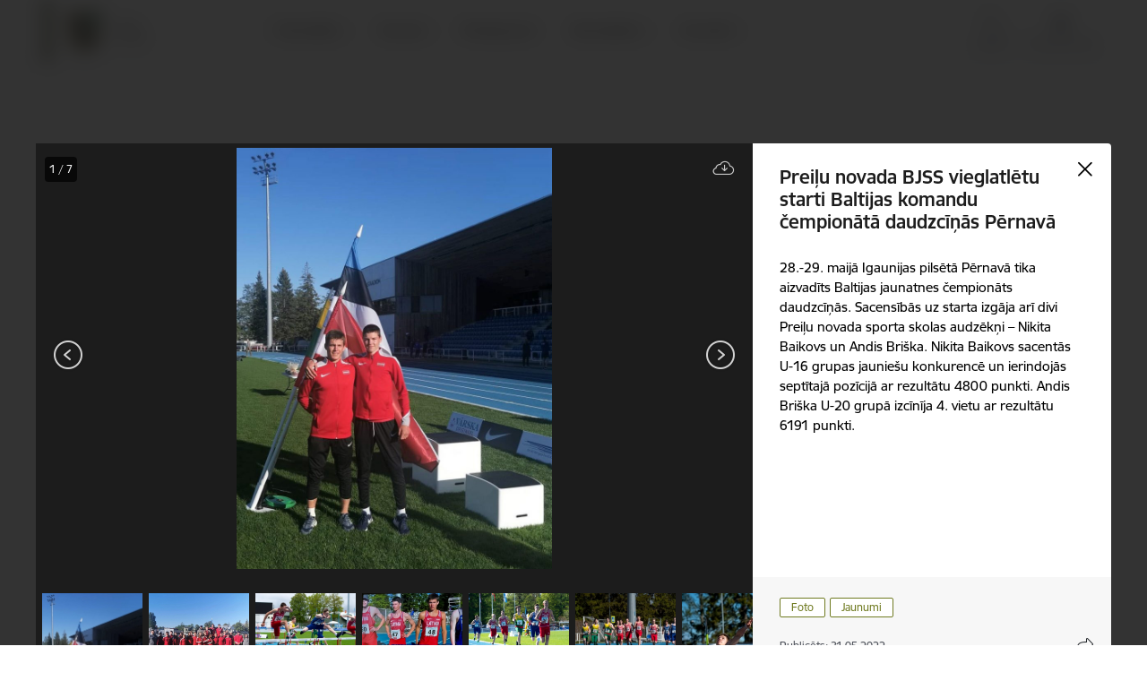

--- FILE ---
content_type: text/html; charset=UTF-8
request_url: https://www.preili.lv/lv/galerija/preilu-novada-bjss-vieglatletu-starti-baltijas-komandu-cempionata-daudzcinas-pernava
body_size: 47619
content:
<!DOCTYPE html>
<html lang="lv" dir="ltr" prefix="og: https://ogp.me/ns#" class="hidden">
  <head>
    <meta charset="utf-8" />
<script>window.dataLayer = window.dataLayer || [];function gtag(){dataLayer.push(arguments)};gtag("js", new Date());gtag("set", "developer_id.dMDhkMT", true);gtag("config", "G-WQF3GTL2FF", {"groups":"default","page_placeholder":"PLACEHOLDER_page_location","allow_ad_personalization_signals":false});</script>
<link rel="canonical" href="https://www.preili.lv/lv/galerija/preilu-novada-bjss-vieglatletu-starti-baltijas-komandu-cempionata-daudzcinas-pernava" />
<meta property="og:type" content="website" />
<meta property="og:url" content="https://www.preili.lv/lv/galerija/preilu-novada-bjss-vieglatletu-starti-baltijas-komandu-cempionata-daudzcinas-pernava" />
<meta property="og:title" content="Preiļu novada BJSS vieglatlētu starti Baltijas komandu čempionātā daudzcīņās Pērnavā" />
<meta name="twitter:card" content="summary_large_image" />
<meta name="twitter:title" content="Preiļu novada BJSS vieglatlētu starti Baltijas komandu čempionātā daudzcīņās Pērnavā" />
<meta name="MobileOptimized" content="width" />
<meta name="HandheldFriendly" content="true" />
<meta name="viewport" content="width=device-width, initial-scale=1.0, minimum-scale=1.0" />
<link rel="preload" href="https://www.preili.lv/themes/custom/ministry/assets/fonts/webfonts/356EBC_27_0.woff2" as="font" crossorigin="" />
<link rel="preload" href="https://www.preili.lv/themes/custom/ministry/assets/fonts/webfonts/356EBC_2B_0.woff2" as="font" crossorigin="" />
<link rel="preload" href="https://www.preili.lv/themes/custom/ministry/assets/fonts/webfonts/356EBC_29_0.woff2" as="font" crossorigin="" />
<style>:root {--brand-color: #585C3B;--brand-color01: #707B22;--logo-color: #585C3B;}</style>
<style>#sliding-popup.sliding-popup-top { position: fixed; }</style>
<link rel="icon" href="/sites/preili/files/faviconpreili.ico" type="image/vnd.microsoft.icon" />
<link rel="alternate" hreflang="lv" href="https://www.preili.lv/lv/galerija/preilu-novada-bjss-vieglatletu-starti-baltijas-komandu-cempionata-daudzcinas-pernava" />
<script src="/sites/preili/files/eu_cookie_compliance/eu_cookie_compliance.script.js?t8vfqg" defer></script>
<script>window.a2a_config=window.a2a_config||{};a2a_config.callbacks=[];a2a_config.overlays=[];a2a_config.templates={};</script>

    <title>Preiļu novada BJSS vieglatlētu starti Baltijas komandu čempionātā daudzcīņās Pērnavā | Preiļi</title>
    <link rel="stylesheet" media="all" href="/sites/preili/files/css/css_gjEmi--E-Saxu14ZyV1BRtrrJvs-S5RTnQbNK9IJAM4.css" />
<link rel="stylesheet" media="all" href="/sites/preili/files/css/css_9Q0cNVRtu1D_7_--9OQG3letlqPsE5Lrxj2rne3YUwY.css" />

    
  </head>
          
      <body data-theme="aizsardzibas_ministrija" class="node-4031 node-type--gallery theme-municipality fill-branding-bg type-gallery role--anonymous with-subnav no-sidebar">
    <div id="skip">
      <a href="#content-area" class="visually-hidden focusable skip-link jump-to-main-navigation">
        Pāriet uz lapas saturu
      </a>
    </div>
    
      <div class="dialog-off-canvas-main-canvas" data-off-canvas-main-canvas>
    <!-- ___ /MAIN CONTENT GRID LOGIC  -->

<div class="layout-container">

  <!-- ______________________ HEADER _______________________ -->

      <header id="header" class="node--gallery">
      <div class="container">
        <div id="header-region">
            <div id="block-ministry-branding" class="settings-tray-editable block-system block-ministry-branding" data-drupal-settingstray="editable">
  
    
                <a href="/lv" title="Preiļi" rel="home" class="site-logo logo-default" tabindex="0">
      <img src="/sites/preili/files/p_logo_1_lat_mazs_krasains_1.png" alt="Preiļi" />
    </a>
  
              <a href="/lv" title="Preiļi" rel="home" class="site-logo logo-white" tabindex="0">
      <img src="/sites/preili/files/p_logo_5_lat_mazs_balts_0.png" alt="Preiļi" />
    </a>
  
              <a href="/lv" title="Preiļi" rel="home" class="site-logo logo-black" tabindex="0">
      <img src="/sites/preili/files/p_logo_4_lat_mazs_melns_0.png" alt="Preiļi" />
    </a>
  
              <a href="/lv" title="Preiļi" rel="home" class="site-logo logo-yellow" tabindex="0">
      <img src="/sites/preili/files/p_logo_7_lat_mazs_dzeltens_0.png" alt="Preiļi" />
    </a>
  
</div>
<div id="block-menucustomblock" class="settings-tray-editable block-menu-custom block-menucustomblock" data-drupal-settingstray="editable">
  
    
      


<nav class="navbar navbar-expand-xl" aria-label="Galvenā navigācija">
  <button class="navbar-toggler" type="button" data-toggle="collapse" data-target="#mobileMenuElement" aria-controls="mobileMenuElement" aria-expanded="false" aria-label="Toggle navigation">
    <span class="fal icon-bars"></span>
    <span class="menu-mobile-text d-none d-sm-block d-md-none d-flex justify-content-center flex-column">
        Izvēlne
    </span>
  </button>

    <div class="menu-mobile-tab">
    <span class="fal icon-bars"></span>
    <span class="navbar-toggler-text">Izvēlne</span>
  </div>

  <div class="collapse navbar-collapse" id="mobileMenuElement">
    <div id="menu-tree-main">

      <div id="menu-tree-mobile">
        <div id="menu-header">
          <div class="close-menu rounded-circle" data-toggle="collapse" data-target="#mobileMenuElement" aria-controls="mobileMenuElement" aria-expanded="false" aria-label="Toggle navigation">
            <span class="icon-times"></span>
          </div>
        </div>

        <div class="menu-mobile-current-title">
          <div class="menu-title"></div>
          <div class="back-menu">
            <div class="back-icon icon-level-back"></div>
            <div class="back-text">Atpakaļ</div>
          </div>
          <div class="history-tree">
          </div>
        </div>

        <ul class="main-nav">
        </ul>

        <div class="placeholder-user-tools-language"></div>
        <div class="placeholder-user-tools-settings"></div>

        <ul id="nav-initial">
                      <li class=" has-children nav-item">
                              <a href="/lv/pasvaldiba"   data-uuid="452829ec-a223-427d-a2bb-9a9cf157f207" class="nav-link">
                  Pašvaldība
                                  </a>
                <ul class="child-nav" data-uuid="452829ec-a223-427d-a2bb-9a9cf157f207">
                                            <li data-parent-uuid="3d2bb903-a7ff-48d4-a808-5d93ae6d7915" class="has-children nav-item">
      <a href="/lv/dome"   data-uuid="3d2bb903-a7ff-48d4-a808-5d93ae6d7915" class="nav-link">
        Dome
              </a>
      <ul class="child-nav" data-uuid="3d2bb903-a7ff-48d4-a808-5d93ae6d7915">
                        <li data-uuid="d581535c-3b72-4f5f-920f-9805a0172df9" class="nav-item mobile-without-children">
      <a href="/lv/domes-vadibas-kontakti"   class="nav-link">
      Domes vadība
            </a>
    </li>
  
                        <li data-uuid="e419af03-9bcb-4aac-b947-f8c78017004e" class="nav-item mobile-without-children">
      <a href="/lv/deputati"   class="nav-link">
      Deputāti
            </a>
    </li>
  
                        <li data-parent-uuid="9cf5be8f-a772-41d1-8f30-aa096015d16d" class="has-children nav-item">
      <a href="/lv/domes-sedes"   data-uuid="9cf5be8f-a772-41d1-8f30-aa096015d16d" class="nav-link">
        Domes sēdes
              </a>
      <ul class="child-nav" data-uuid="9cf5be8f-a772-41d1-8f30-aa096015d16d">
                        <li data-uuid="498a04a4-e528-4153-ba61-29e42cfd86d6" class="nav-item mobile-without-children">
      <a href="/lv/pazinojumi-par-domes-un-komiteju-sedem"   class="nav-link">
      Paziņojumi par domes sēdēm
            </a>
    </li>
  
                        <li data-uuid="994b9cd0-a4df-4cff-b16f-92343855c1bc" class="nav-item mobile-without-children">
      <a href="/lv/protokoli?tcat_vid_13%5B144%5D=144"   class="nav-link">
      Domes sēžu protokoli
            </a>
    </li>
  
              </ul>
    </li>
  
                        <li data-parent-uuid="46e19587-18b1-4d67-bac9-c377aad8d49f" class="has-children nav-item">
      <a href="/lv/komitejas"   data-uuid="46e19587-18b1-4d67-bac9-c377aad8d49f" class="nav-link">
        Komitejas
              </a>
      <ul class="child-nav" data-uuid="46e19587-18b1-4d67-bac9-c377aad8d49f">
                        <li data-uuid="756d4978-61a7-4089-b326-7cd4aa20e339" class="nav-item mobile-without-children">
      <a href="/lv/pazinojumi-par-domes-un-komiteju-sedem?tcat_vid_11%5B144%5D=140"   class="nav-link">
      Paziņojumi par komiteju sēdēm
            </a>
    </li>
  
                        <li data-uuid="41c5f995-3557-4f6d-9fd7-65e99d6d2dc0" class="nav-item mobile-without-children">
      <a href="/lv/protokoli?tcat_vid_13%5B146%5D=146"   class="nav-link">
      Komiteju sēžu protokoli
            </a>
    </li>
  
              </ul>
    </li>
  
                        <li data-uuid="753cd713-ac6e-42df-b379-5883c1d06b2c" class="nav-item mobile-without-children">
      <a href="/lv/komisijas"   class="nav-link">
      Komisijas
            </a>
    </li>
  
              </ul>
    </li>
  
                                            <li data-uuid="02b9e6d1-e2ad-4a31-a9da-7c352eebc7f7" class="nav-item mobile-without-children">
      <a href="/lv/pasvaldibas-struktura"   class="nav-link">
      Pašvaldības struktūra
            </a>
    </li>
  
                                            <li data-parent-uuid="adf0e4a3-b817-491c-8554-79afcdcc5714" class="has-children nav-item">
      <a href="/lv/iestades"   data-uuid="adf0e4a3-b817-491c-8554-79afcdcc5714" class="nav-link">
        Iestādes
              </a>
      <ul class="child-nav" data-uuid="adf0e4a3-b817-491c-8554-79afcdcc5714">
                        <li data-uuid="506bce27-bd42-4d46-86bb-c9b2e38747b6" class="nav-item mobile-without-children">
      <a href="/lv/strukturvieniba/dzimtsarakstu-nodala"   class="nav-link">
      Dzimtsarakstu nodaļa
            </a>
    </li>
  
                        <li data-uuid="03013a0d-9f3e-499f-805c-7ec38ac2792c" class="nav-item mobile-without-children">
      <a href="/lv/strukturvieniba/barintiesa"   class="nav-link">
      Bāriņtiesa
            </a>
    </li>
  
                        <li data-uuid="2ab66529-56a8-428b-8f2a-70f23458866c" class="nav-item mobile-without-children">
      <a href="/lv/strukturvieniba/pasvaldibas-policija"   class="nav-link">
      Pašvaldības policija
            </a>
    </li>
  
              </ul>
    </li>
  
                                            <li data-parent-uuid="cd47d1b0-c5d8-40dd-a523-fbda1961d8c9" class="has-children nav-item">
      <a href="/lv/kapitalsabiedribas"   data-uuid="cd47d1b0-c5d8-40dd-a523-fbda1961d8c9" class="nav-link">
        Kapitālsabiedrības
              </a>
      <ul class="child-nav" data-uuid="cd47d1b0-c5d8-40dd-a523-fbda1961d8c9">
                        <li data-uuid="60a7a9d3-e4b6-4d6a-bf33-5918a8a733ad" class="nav-item mobile-without-children">
      <a href="/lv/strukturvieniba/sia-preilu-saimnieks"   class="nav-link">
      SIA &quot;PREIĻU SAIMNIEKS&quot;
            </a>
    </li>
  
                        <li data-uuid="a4be1631-d95e-4780-bffc-c5d51c8f690c" class="nav-item mobile-without-children">
      <a href="/lv/strukturvieniba/sia-preilu-slimnica"   class="nav-link">
      SIA “Preiļu slimnīca”
            </a>
    </li>
  
                        <li data-uuid="c284cb89-fbfc-40f3-ba1c-d85aab9a0098" class="nav-item mobile-without-children">
      <a href="/lv/strukturvieniba/sia-cirisu-hes"   class="nav-link">
      SIA &quot;Cirīšu HES&quot;
            </a>
    </li>
  
                        <li data-uuid="265bb941-7c4e-40e7-98ed-67399af755e1" class="nav-item mobile-without-children">
      <a href="/lv/strukturvieniba/sia-aadso"   class="nav-link">
      SIA &quot;AADSO&quot;
            </a>
    </li>
  
              </ul>
    </li>
  
                                            <li data-uuid="ad016565-5372-46c4-8080-a148adf34491" class="nav-item mobile-without-children">
      <a href="/lv/biedribas-un-nodibinajumi"   class="nav-link">
      Biedrības un nodibinājumi
            </a>
    </li>
  
                                            <li data-uuid="30572199-26b3-4b2b-9412-c8e80bb98c88" class="nav-item mobile-without-children">
      <a href="/lv/klientu-apkalposanas-centri"   class="nav-link">
      Klientu apkalpošanas centri
            </a>
    </li>
  
                                            <li data-parent-uuid="065c643b-f2bf-49db-a08c-fb1146a4b990" class="has-children nav-item">
      <a href="/lv/budzets"   data-uuid="065c643b-f2bf-49db-a08c-fb1146a4b990" class="nav-link">
        Budžets
              </a>
      <ul class="child-nav" data-uuid="065c643b-f2bf-49db-a08c-fb1146a4b990">
                        <li data-uuid="2de25a95-acfd-4f20-8615-1c5715ab6dfc" class="nav-item mobile-without-children">
      <a href="/lv/preilu-novada-budzets"   class="nav-link">
      Preiļu novada budžets
            </a>
    </li>
  
                        <li data-uuid="2ec90d17-77f2-48e4-b15b-47fd21f6bc81" class="nav-item mobile-without-children">
      <a href="/lv/atlidziba"   class="nav-link">
      Atlīdzība
            </a>
    </li>
  
              </ul>
    </li>
  
                                            <li data-parent-uuid="f5b3fb6b-3f96-431b-b364-9149d791ed91" class="has-children nav-item">
      <a href="/lv/normativie-akti"   data-uuid="f5b3fb6b-3f96-431b-b364-9149d791ed91" class="nav-link">
        Normatīvie akti
              </a>
      <ul class="child-nav" data-uuid="f5b3fb6b-3f96-431b-b364-9149d791ed91">
                        <li data-uuid="73a64096-88d3-421a-bc6e-41c2f4e5139d" class="nav-item mobile-without-children">
      <a href="/lv/saistosie-noteikumi"   class="nav-link">
      Saistošie noteikumi
            </a>
    </li>
  
                        <li data-uuid="30df1756-d514-442c-a1fd-4ec4d62898f4" class="nav-item mobile-without-children">
      <a href="/lv/saistoso-noteikumu-projekti-0"   class="nav-link">
      Saistošo noteikumu projekti
            </a>
    </li>
  
                        <li data-uuid="da281f90-05a5-478a-bd14-b13698608155" class="nav-item mobile-without-children">
      <a href="/lv/pasvaldibas-noteikumi"   class="nav-link">
      Pašvaldības noteikumi
            </a>
    </li>
  
                        <li data-uuid="b365ddae-b01e-4e45-8c67-26d034a334f3" class="nav-item mobile-without-children">
      <a href="/lv/delegesanas-ligumi"   class="nav-link">
      Deleģēšanas līgumi
            </a>
    </li>
  
              </ul>
    </li>
  
                                            <li data-uuid="db4b2c90-295d-467c-85c9-7f274e5702bc" class="nav-item mobile-without-children">
      <a href="/lv/iesniegumi-un-veidlapas"   class="nav-link">
      Iesniegumi un veidlapas
            </a>
    </li>
  
                                            <li data-uuid="ad5c979b-e6af-4ac5-a00e-fba27abab10a" class="nav-item mobile-without-children">
      <a href="/lv/izpilddirektora-zinojumi"   class="nav-link">
      Izpilddirektora ziņojumi
            </a>
    </li>
  
                                            <li data-uuid="758deb84-f732-49de-ab91-403821437080" class="nav-item mobile-without-children">
      <a href="/lv/pasvaldibas-publiskais-parskats"   class="nav-link">
      Pašvaldības publiskais pārskats
            </a>
    </li>
  
                                            <li data-parent-uuid="62a2a5c9-52d1-4aca-bd2a-5a6b76307ecd" class="has-children nav-item">
      <a href="/lv/attistiba"   data-uuid="62a2a5c9-52d1-4aca-bd2a-5a6b76307ecd" class="nav-link">
        Attīstība
              </a>
      <ul class="child-nav" data-uuid="62a2a5c9-52d1-4aca-bd2a-5a6b76307ecd">
                        <li data-uuid="0afdcbbb-e0ab-419f-9af1-8e6ba27b300e" class="nav-item mobile-without-children">
      <a href="/lv/ilgtspejigas-attistibas-strategija"   class="nav-link">
      Ilgtspējīgas attīstības stratēģija
            </a>
    </li>
  
                        <li data-uuid="f1f94b9f-ddb7-46b7-a9f4-bc0a7465a238" class="nav-item mobile-without-children">
      <a href="/lv/attistibas-programma"   class="nav-link">
      Attīstības programma
            </a>
    </li>
  
                        <li data-uuid="dcf2491b-b315-4a16-b0a2-f1e5fc0a3959" class="nav-item mobile-without-children">
      <a href="/lv/teritorijas-planojums"   class="nav-link">
      Teritorijas plānojums
            </a>
    </li>
  
                        <li data-uuid="d1fb6c4a-ba63-466c-942b-363c4c110b7d" class="nav-item mobile-without-children">
      <a href="/lv/lokalplanojumi"   class="nav-link">
      Lokālplānojumi
            </a>
    </li>
  
                        <li data-uuid="eb64aae7-1d77-4ee0-a302-eee1dc01bcbe" class="nav-item mobile-without-children">
      <a href="/lv/detalplanojumi"   class="nav-link">
      Detālplānojumi
            </a>
    </li>
  
                        <li data-uuid="011d3cc3-d69c-4709-b7cc-5be490273daa" class="nav-item mobile-without-children">
      <a href="/lv/tematiskie-plani"   class="nav-link">
      Tematiskie plāni
            </a>
    </li>
  
                        <li data-uuid="2a9f1055-8166-407f-9253-c5537227f6ae" class="nav-item mobile-without-children">
      <a href="/lv/ilgtspejigas-energetikas-un-klimata-ricibas-plans"   class="nav-link">
      Ilgtspējīgas enerģētikas un klimata rīcības plāns
            </a>
    </li>
  
                        <li data-parent-uuid="2ff2a311-c4e0-4990-8903-b1f301da6473" class="has-children nav-item">
      <a href="/lv/pasvaldibas-iestazu-un-strukturvienibu-attistibas-dokumenti"   data-uuid="2ff2a311-c4e0-4990-8903-b1f301da6473" class="nav-link">
        Pašvaldības iestāžu un struktūrvienību attīstības dokumenti
              </a>
      <ul class="child-nav" data-uuid="2ff2a311-c4e0-4990-8903-b1f301da6473">
                        <li data-uuid="8e858ac4-6888-4225-9025-7cbf0b1c3997" class="nav-item mobile-without-children">
      <a href="/lv/izglitibas-iestades"   class="nav-link">
      Izglītības iestādes
            </a>
    </li>
  
                        <li data-uuid="82bf1054-087c-4e42-a4c4-2c9e4eabc674" class="nav-item mobile-without-children">
      <a href="/lv/kulturas-iestades"   class="nav-link">
      Kultūras iestādes
            </a>
    </li>
  
                        <li data-uuid="e3ac8bd0-6c32-4477-bd70-d290e6d86b48" class="nav-item mobile-without-children">
      <a href="/lv/turisms"   class="nav-link">
      Tūrisms
            </a>
    </li>
  
              </ul>
    </li>
  
                        <li data-uuid="c4549024-8e06-4f85-9853-02e35a2f345f" class="nav-item mobile-without-children">
      <a href="/lv/publiskas-un-sabiedriskas-apspriesanas-attistibas-dokumentu-izstrade"   class="nav-link">
      Publiskās un sabiedriskās apspriešanas attīstības dokumentu izstrādē
            </a>
    </li>
  
              </ul>
    </li>
  
                                            <li data-parent-uuid="35c0c46d-c993-4ee0-8148-6707bb2c4b0b" class="has-children nav-item">
      <a href="/lv/projekti"   data-uuid="35c0c46d-c993-4ee0-8148-6707bb2c4b0b" class="nav-link">
        Projekti
              </a>
      <ul class="child-nav" data-uuid="35c0c46d-c993-4ee0-8148-6707bb2c4b0b">
                        <li data-uuid="708fd205-c40c-4a7b-a24b-cc2d89293fa9" class="nav-item mobile-without-children">
      <a href="/lv/pasvaldibas-projekti"   class="nav-link">
      Pašvaldības projekti
            </a>
    </li>
  
                        <li data-parent-uuid="99088a66-0c3e-4c18-a172-49c7ba7267cd" class="has-children nav-item">
      <a href="/lv/2007-2013"   data-uuid="99088a66-0c3e-4c18-a172-49c7ba7267cd" class="nav-link">
        2007-2013
              </a>
      <ul class="child-nav" data-uuid="99088a66-0c3e-4c18-a172-49c7ba7267cd">
                        <li data-uuid="1fb2735c-2d02-41e6-9b6b-7b12d0026379" class="nav-item mobile-without-children">
      <a href="/lv/eraf-projekti"   class="nav-link">
      ERAF projekti
            </a>
    </li>
  
                        <li data-uuid="18899b46-1778-415c-b17c-3e22ab1b4ab7" class="nav-item mobile-without-children">
      <a href="/lv/esf-projekti"   class="nav-link">
      ESF projekti
            </a>
    </li>
  
                        <li data-uuid="fef2fdca-3ef4-4dab-b222-673df7466d61" class="nav-item mobile-without-children">
      <a href="/lv/kohezijas-projekti"   class="nav-link">
      Kohēzijas projekti
            </a>
    </li>
  
                        <li data-uuid="e458cdf6-f1a6-41c7-bdf2-59982746d094" class="nav-item mobile-without-children">
      <a href="/lv/leader-projekti"   class="nav-link">
      LEADER projekti
            </a>
    </li>
  
                        <li data-uuid="c7824ef0-f58c-4f83-a71a-1a93d775938f" class="nav-item mobile-without-children">
      <a href="/lv/parrobezu-projekti"   class="nav-link">
      Pārrobežu projekti
            </a>
    </li>
  
                        <li data-uuid="44d54b01-5714-4f33-9484-7cb50fd2573d" class="nav-item mobile-without-children">
      <a href="/lv/projekti?project_categories%5B179%5D=179"   class="nav-link">
      Citi projekti
            </a>
    </li>
  
              </ul>
    </li>
  
                        <li data-parent-uuid="6c773c37-6717-4a53-84a5-993cfb6dafaa" class="has-children nav-item">
      <a href="/lv/projekti?project_categories%5B190%5D=190"   data-uuid="6c773c37-6717-4a53-84a5-993cfb6dafaa" class="nav-link">
        2014–2020
              </a>
      <ul class="child-nav" data-uuid="6c773c37-6717-4a53-84a5-993cfb6dafaa">
                        <li data-uuid="eb9a9f7a-951d-4a91-b9cb-41616349fdc8" class="nav-item mobile-without-children">
      <a href="/lv/projekti?project_categories%5B174%5D=174"   class="nav-link">
      ERAF projekti
            </a>
    </li>
  
                        <li data-uuid="219095b5-f184-4037-b1bd-fb15bccf921c" class="nav-item mobile-without-children">
      <a href="/lv/projekti?project_categories%5B175%5D=175"   class="nav-link">
      ESF projekti
            </a>
    </li>
  
                        <li data-uuid="619f9bb7-f517-40ce-8fd1-3dca30d757a1" class="nav-item mobile-without-children">
      <a href="/lv/projekti?project_categories%5B177%5D=177"   class="nav-link">
      LEADER projekti
            </a>
    </li>
  
                        <li data-uuid="471c6d5b-1810-4575-ae48-669178957987" class="nav-item mobile-without-children">
      <a href="/lv/projekti?project_categories%5B180%5D=180"   class="nav-link">
      ELFLA projekti
            </a>
    </li>
  
                        <li data-uuid="2f848695-33b7-4068-92df-d51f1b39a15f" class="nav-item mobile-without-children">
      <a href="/lv/projekti?project_categories%5B181%5D=181"   class="nav-link">
      Valsts kultūrkapitāla fonds
            </a>
    </li>
  
                        <li data-uuid="213c6772-4a7e-4a1c-8ffb-fee830fd0ef7" class="nav-item mobile-without-children">
      <a href="/lv/projekti?project_categories%5B182%5D=182"   class="nav-link">
      Pārrobežu sadarbības projekti
            </a>
    </li>
  
                        <li data-uuid="65d9d0d9-41c4-406b-b229-75a2a147f306" class="nav-item mobile-without-children">
      <a href="/lv/projekti?project_categories%5B179%5D=179"   class="nav-link">
      Citi projekti
            </a>
    </li>
  
              </ul>
    </li>
  
                        <li data-parent-uuid="9b7d87fb-40e9-490d-a5b7-56993f5721f5" class="has-children nav-item">
      <a href="/lv/projekti"   data-uuid="9b7d87fb-40e9-490d-a5b7-56993f5721f5" class="nav-link">
        2021–2027
              </a>
      <ul class="child-nav" data-uuid="9b7d87fb-40e9-490d-a5b7-56993f5721f5">
                        <li data-uuid="58ad21ec-d2be-4235-8865-11f046909287" class="nav-item mobile-without-children">
      <a href="/lv/projekts/solidart"   class="nav-link">
      Citi projekti
            </a>
    </li>
  
              </ul>
    </li>
  
              </ul>
    </li>
  
                                            <li data-parent-uuid="a01015af-7117-4623-a63b-68c1fece890d" class="has-children nav-item">
      <a href="/lv/buvvalde"   data-uuid="a01015af-7117-4623-a63b-68c1fece890d" class="nav-link">
        Būvvalde
              </a>
      <ul class="child-nav" data-uuid="a01015af-7117-4623-a63b-68c1fece890d">
                        <li data-uuid="296ac677-0ad7-4d44-8db6-6fd2a72846bc" class="nav-item mobile-without-children">
      <a href="/lv/strukturvieniba/buvvalde"   class="nav-link">
      Preiļu novada Būvvalde
            </a>
    </li>
  
                        <li data-uuid="11e9745c-465f-4c10-a1e1-95140c0a6e47" class="nav-item mobile-without-children">
      <a href="/lv/buvniecibas-regulejums"   class="nav-link">
      Būvniecības regulējums
            </a>
    </li>
  
                        <li data-uuid="5415eb80-0ab8-4f2a-aeb1-83318db9b95b" class="nav-item mobile-without-children">
      <a href="/lv/iesniegumi-un-veidlapas#buvvalde"   class="nav-link">
      Ēku būvniecības procesa veidlapas
            </a>
    </li>
  
              </ul>
    </li>
  
                                            <li data-uuid="264a9039-b28c-4765-ab2e-9062261f1812" class="nav-item mobile-without-children">
      <a href="/lv/iepirkumi"   class="nav-link">
      Iepirkumi
            </a>
    </li>
  
                                            <li data-uuid="5d954d31-4b20-4e45-a697-8172fd65e7d9" class="nav-item mobile-without-children">
      <a href="/lv/izsoles"   class="nav-link">
      Izsoles
            </a>
    </li>
  
                                            <li data-parent-uuid="c80acd53-8b5f-4445-8ba3-d9855f3eb77d" class="has-children nav-item">
      <a href="/lv/ipasumi"   data-uuid="c80acd53-8b5f-4445-8ba3-d9855f3eb77d" class="nav-link">
        Īpašumi
              </a>
      <ul class="child-nav" data-uuid="c80acd53-8b5f-4445-8ba3-d9855f3eb77d">
                        <li data-uuid="918c4325-30a5-4fce-b4c4-b27d117db8af" class="nav-item mobile-without-children">
      <a href="/lv/zemes-nomas-maksas-cenradis"   class="nav-link">
      Zemes nomas maksas cenrādis
            </a>
    </li>
  
                        <li data-uuid="586db5f1-0d8b-41bb-858f-438159afeffc" class="nav-item mobile-without-children">
      <a href="/lv/nekustama-ipasuma-nodoklis"   class="nav-link">
      Nekustamā īpašuma nodoklis
            </a>
    </li>
  
                        <li data-uuid="942bddc9-f574-407c-a90c-83f4c1e4dece" class="nav-item mobile-without-children">
      <a href="/lv/informacija-par-nekustama-ipasuma-nodokla-parada-dzesanu-0"   class="nav-link">
      Informācija par nekustamā īpašuma nodokļa parāda dzēšanu
            </a>
    </li>
  
                        <li data-uuid="fc0c207f-c3ca-4d62-9a64-a37f2ffd125e" class="nav-item mobile-without-children">
      <a href="/lv/informacija-par-nodokla-parada-piedzinu"   class="nav-link">
      Informācija par nodokļa parāda piedziņu
            </a>
    </li>
  
                        <li data-uuid="da8ceccf-fab6-476c-90fb-746d71e3654d" class="nav-item mobile-without-children">
      <a href="/lv/pasvaldibas-pazinojumi"   class="nav-link">
      Pašvaldības paziņojumi
            </a>
    </li>
  
                        <li data-uuid="500da81b-f9c6-4c42-adf4-c3a857237f70" class="nav-item mobile-without-children">
      <a href="/lv/pazinojumi-par-valsts-zemes-privatizaciju"   class="nav-link">
      Paziņojumi par valsts zemes privatizāciju
            </a>
    </li>
  
                        <li data-parent-uuid="2470b714-0736-433a-9e7c-4a69e601ec63" class="has-children nav-item">
      <a href="/lv/pasvaldibas-nekustamie-ipasumi"   data-uuid="2470b714-0736-433a-9e7c-4a69e601ec63" class="nav-link">
        Pašvaldības nekustamie īpašumi
              </a>
      <ul class="child-nav" data-uuid="2470b714-0736-433a-9e7c-4a69e601ec63">
                        <li data-uuid="96bd520e-7cc9-42cb-b275-1afd45a354cb" class="nav-item mobile-without-children">
      <a href="/lv/iestades-nomatie-nekustamie-ipasumi"   class="nav-link">
      Iestādes nomātie nekustamie īpašumi
            </a>
    </li>
  
                        <li data-uuid="f9f171b5-2dc9-48cc-8b92-8d72d96130ed" class="nav-item mobile-without-children">
      <a href="/lv/iestades-iznomatie-nekustamie-ipasumi"   class="nav-link">
      Iestādes iznomātie nekustamie īpašumi
            </a>
    </li>
  
                        <li data-uuid="8df6d78f-a606-47c0-abb5-dace1881addf" class="nav-item mobile-without-children">
      <a href="/lv/nomai-pieejamas-zemes-vienibas"   class="nav-link">
      Nomai pieejamās zemes vienības
            </a>
    </li>
  
                        <li data-uuid="ccca25f3-bfee-485b-a55f-6eb3a5150616" class="nav-item mobile-without-children">
      <a href="/lv/apsaimniekosana"   class="nav-link">
      Apsaimniekošana
            </a>
    </li>
  
              </ul>
    </li>
  
                        <li data-parent-uuid="79886e32-3c39-4f7f-9f19-9a0caa20ce34" class="has-children nav-item">
      <a href="/lv/pasvaldibas-autoceli"   data-uuid="79886e32-3c39-4f7f-9f19-9a0caa20ce34" class="nav-link">
        Pašvaldības autoceļi
              </a>
      <ul class="child-nav" data-uuid="79886e32-3c39-4f7f-9f19-9a0caa20ce34">
                        <li data-uuid="c3983f60-95bc-4513-b062-319c137ba685" class="nav-item mobile-without-children">
      <a href="/lv/jaunumi?category%5B162%5D=162"   class="nav-link">
      Aktualitātes
            </a>
    </li>
  
                        <li data-uuid="9334bd84-ecbb-4b10-9509-97b8f111d3fb" class="nav-item mobile-without-children">
      <a href="/lv/autocelu-un-ielu-registrs"   class="nav-link">
      Autoceļu un ielu reģistrs
            </a>
    </li>
  
                        <li data-uuid="07583aac-74c3-49cb-a6da-d3e9a8345dcd" class="nav-item mobile-without-children">
      <a href="/lv/autocelu-kartografiskais-materials"   class="nav-link">
      Autoceļu kartogrāfiskais materiāls
            </a>
    </li>
  
                        <li data-uuid="16ed91b9-3a60-42c6-81f9-d947815b1c03" class="nav-item mobile-without-children">
      <a href="/lv/normativie-dokumenti"   class="nav-link">
      Normatīvie dokumenti
            </a>
    </li>
  
              </ul>
    </li>
  
                        <li data-parent-uuid="d0c82001-c5fb-41bd-8d00-d4ecd311fe7d" class="has-children nav-item">
      <a href="/lv/ezeru-apsaimniekosana"   data-uuid="d0c82001-c5fb-41bd-8d00-d4ecd311fe7d" class="nav-link">
        Ezeru apsaimniekošana
              </a>
      <ul class="child-nav" data-uuid="d0c82001-c5fb-41bd-8d00-d4ecd311fe7d">
                        <li data-uuid="f1141931-95a2-469b-859d-41d263b8e6d4" class="nav-item mobile-without-children">
      <a href="/lv/jaunumi?category%5B96%5D=96"   class="nav-link">
      Aktualitātes
            </a>
    </li>
  
                        <li data-uuid="db274498-1566-4af3-a57e-50aa7a59f6c3" class="nav-item mobile-without-children">
      <a href="/lv/virszemes-udeni-novada"   class="nav-link">
      Virszemes ūdeņi novadā
            </a>
    </li>
  
                        <li data-uuid="b253c2bb-fb69-4f46-88ed-c172474f599b" class="nav-item mobile-without-children">
      <a href="/lv/zivju-sugas-ezeros"   class="nav-link">
      Zivju sugas ezeros
            </a>
    </li>
  
                        <li data-uuid="652d695a-830a-4d5f-aa37-e226fecd7aa5" class="nav-item mobile-without-children">
      <a href="/lv/licenceta-makskeresana"   class="nav-link">
      Licencētā makšķerēšana
            </a>
    </li>
  
                        <li data-uuid="1c9d2333-0a06-428f-b811-2088d0da2ad8" class="nav-item mobile-without-children">
      <a href="/lv/rupnieciska-zveja"   class="nav-link">
      Rūpnieciskā zveja
            </a>
    </li>
  
              </ul>
    </li>
  
                        <li data-parent-uuid="4e7fcbf3-35aa-4f40-907f-62f781677a01" class="has-children nav-item">
      <a href="/lv/invazivo-sugu-izplatibas-ierobezosana"   data-uuid="4e7fcbf3-35aa-4f40-907f-62f781677a01" class="nav-link">
        Invazīvo sugu izplatības ierobežošana
              </a>
      <ul class="child-nav" data-uuid="4e7fcbf3-35aa-4f40-907f-62f781677a01">
                        <li data-uuid="495c96bd-225c-4709-b6b7-b66d46b60761" class="nav-item mobile-without-children">
      <a href="/lv/latvanu-izplatibas-ierobezosana"   class="nav-link">
      Latvāņu izplatības ierobežošana
            </a>
    </li>
  
                        <li data-uuid="e73b67a6-254c-447b-a2bc-8114c072d937" class="nav-item mobile-without-children">
      <a href="/lv/preilu-novada-sosnovska-latvana-izplatibas-ierobezosanas-pasakumu-grantu-programma"   class="nav-link">
      Preiļu novada Sosnovska latvāņa izplatības ierobežošanas pasākumu grantu programma
            </a>
    </li>
  
              </ul>
    </li>
  
              </ul>
    </li>
  
                                            <li data-uuid="4d2f3158-d07a-40b4-b81b-d82c56e849c4" class="nav-item mobile-without-children">
      <a href="/lv/vakances"   class="nav-link">
      Vakances
            </a>
    </li>
  
                                            <li data-uuid="7f22ff2f-3c1d-4df4-9bea-a9e78280d14a" class="nav-item mobile-without-children">
      <a href="/lv/trauksmes-celsana"   class="nav-link">
      Trauksmes celšana
            </a>
    </li>
  
                                            <li data-uuid="30bfb86b-fd33-4437-92bb-4f617bc9c020" class="nav-item mobile-without-children">
      <a href="/lv/korupcijas-noversana"   class="nav-link">
      Korupcijas novēršana
            </a>
    </li>
  
                                            <li data-uuid="9f9c42da-3183-40c0-922c-ceb5176a22ce" class="nav-item mobile-without-children">
      <a href="/lv/personas-datu-aizsardziba"   class="nav-link">
      Personas datu aizsardzība
            </a>
    </li>
  
                                            <li data-uuid="aa4c76bd-327a-46b4-8d7d-890c38fb27df" class="nav-item mobile-without-children">
      <a href="/lv/civila-aizsardziba"   class="nav-link">
      Civilā aizsardzība
            </a>
    </li>
  
                                  </ul>
                          </li>
                      <li class=" has-children nav-item">
                              <a href="/lv/novads"   data-uuid="8f9a5077-d3fe-463d-abef-6df7c66f1a97" class="nav-link">
                  Novads
                                  </a>
                <ul class="child-nav" data-uuid="8f9a5077-d3fe-463d-abef-6df7c66f1a97">
                                            <li data-parent-uuid="339f15b9-0519-435c-9020-7272fc1f0c84" class="has-children nav-item">
      <a href="/lv/par-novadu"   data-uuid="339f15b9-0519-435c-9020-7272fc1f0c84" class="nav-link">
        Par novadu
              </a>
      <ul class="child-nav" data-uuid="339f15b9-0519-435c-9020-7272fc1f0c84">
                        <li data-uuid="a9c89f47-fa3d-4060-b85a-a98ecca7d094" class="nav-item mobile-without-children">
      <a href="/lv/vesture"   class="nav-link">
      Vēsture
            </a>
    </li>
  
                        <li data-uuid="9c060fd6-117e-4087-9908-bf0857cc25be" class="nav-item mobile-without-children">
      <a href="/lv/musdienas"   class="nav-link">
      Mūsdienas
            </a>
    </li>
  
                        <li data-uuid="97efacbd-9853-4462-9040-4d97fbc6d2f6" class="nav-item mobile-without-children">
      <a href="/lv/simbolika"   class="nav-link">
      Simbolika
            </a>
    </li>
  
                        <li data-parent-uuid="d541063c-2f69-4aaf-ba4b-6411550e4a26" class="has-children nav-item">
      <a href="/lv/apbalvojumi"   data-uuid="d541063c-2f69-4aaf-ba4b-6411550e4a26" class="nav-link">
        Apbalvojumi
              </a>
      <ul class="child-nav" data-uuid="d541063c-2f69-4aaf-ba4b-6411550e4a26">
                        <li data-uuid="6e8d0db9-145d-45d4-831d-b3366c1da82d" class="nav-item mobile-without-children">
      <a href="/lv/novada-goda-pilsoni"   class="nav-link">
      Novada Goda pilsoņi
            </a>
    </li>
  
                        <li data-uuid="c829aa95-f701-4427-ad8f-cd1e76e25ad6" class="nav-item mobile-without-children">
      <a href="/lv/pieskirtas-goda-zimes"   class="nav-link">
      Piešķirtās Goda zīmes
            </a>
    </li>
  
                        <li data-uuid="afd50772-8b8e-4cd7-b7d0-a4f05adb01a8" class="nav-item mobile-without-children">
      <a href="/lv/pieskirtie-apbalvojumi-gada-balva-nozare"   class="nav-link">
      Piešķirtie apbalvojumi “Gada balva nozarē”
            </a>
    </li>
  
              </ul>
    </li>
  
                        <li data-uuid="da8a55c4-5297-4b17-85a2-90a82b300197" class="nav-item mobile-without-children">
      <a href="/lv/starptautiska-sadarbiba"   class="nav-link">
      Starptautiskā sadarbība
            </a>
    </li>
  
              </ul>
    </li>
  
                                            <li data-parent-uuid="a9108c52-e0df-4dd7-9bec-7abd4888913f" class="has-children nav-item">
      <a href="/lv/izglitiba"   data-uuid="a9108c52-e0df-4dd7-9bec-7abd4888913f" class="nav-link">
        Izglītība
              </a>
      <ul class="child-nav" data-uuid="a9108c52-e0df-4dd7-9bec-7abd4888913f">
                        <li data-uuid="10e6bda2-e491-470b-bd1b-2fe5280f4cc6" class="nav-item mobile-without-children">
      <a href="/lv/jaunumi?category%5B91%5D=91"   class="nav-link">
      Aktualitātes
            </a>
    </li>
  
                        <li data-uuid="a9dc7e0a-bb65-4478-81ea-a204b9b2eea0" class="nav-item mobile-without-children">
      <a href="/lv/strukturvieniba/preilu-novada-izglitibas-parvalde"   class="nav-link">
      Preiļu novada Izglītības pārvalde
            </a>
    </li>
  
                        <li data-uuid="c5068a38-f007-4850-8ead-393a5df17441" class="nav-item mobile-without-children">
      <a href="/lv/izglitibas-ekosistemas-attistibas-strategija"   class="nav-link">
      Izglītības ekosistēmas attīstības stratēģija
            </a>
    </li>
  
                        <li data-parent-uuid="e77c952d-9a54-4056-890f-d1e3b04b6b5c" class="has-children nav-item">
      <a href="/lv/izglitibas-iestades-preilu-novada"   data-uuid="e77c952d-9a54-4056-890f-d1e3b04b6b5c" class="nav-link">
        Izglītības iestādes Preiļu novadā
              </a>
      <ul class="child-nav" data-uuid="e77c952d-9a54-4056-890f-d1e3b04b6b5c">
                        <li data-uuid="935d8c72-b21a-4e33-a59e-52951eed5889" class="nav-item mobile-without-children">
      <a href="/lv/strukturvieniba/aglonas-pirmsskolas-izglitibas-iestade"   class="nav-link">
      Aglonas pirmsskolas izglītības iestāde
            </a>
    </li>
  
                        <li data-uuid="18d92c01-462e-4ab5-974a-a91e06b5d08b" class="nav-item mobile-without-children">
      <a href="/lv/strukturvieniba/preilu-pirmsskolas-izglitibas-iestade-pasacina"   class="nav-link">
      Preiļu pirmsskolas izglītības iestāde &quot;Pasaciņa&quot;
            </a>
    </li>
  
                        <li data-uuid="4a1f7785-b7a6-49e5-aee2-afa4f667df4b" class="nav-item mobile-without-children">
      <a href="/lv/strukturvieniba/riebinu-pirmsskolas-izglitibas-iestade-spriditis"   class="nav-link">
      Riebiņu pirmsskolas izglītības iestāde &quot;Sprīdītis&quot;
            </a>
    </li>
  
                        <li data-uuid="eb162bf3-6967-401c-b589-322985c12c2b" class="nav-item mobile-without-children">
      <a href="/lv/strukturvieniba/preilu-1-pamatskola"   class="nav-link">
      Preiļu 1. pamatskola
            </a>
    </li>
  
                        <li data-uuid="3643044e-e617-48c1-bdd2-84726d753cbd" class="nav-item mobile-without-children">
      <a href="/lv/strukturvieniba/preilu-1-pamatskolas-macibu-vieta-peleci"   class="nav-link">
      Preiļu 1. pamatskolas mācību vieta Pelēči
            </a>
    </li>
  
                        <li data-uuid="6a1ce0d7-2b6c-44e6-b76f-6912ff70bea1" class="nav-item mobile-without-children">
      <a href="/lv/strukturvieniba/preilu-2-pamatskola"   class="nav-link">
      Preiļu 2. pamatskola
            </a>
    </li>
  
                        <li data-uuid="93bcb1b2-c85f-40a1-be1a-5286b0b1aab7" class="nav-item mobile-without-children">
      <a href="/lv/strukturvieniba/jana-eglisa-preilu-valsts-gimnazija"   class="nav-link">
      Jāņa Eglīša Preiļu Valsts ģimnāzija
            </a>
    </li>
  
                        <li data-uuid="c07b175b-7921-4f4f-9da1-e63e42921f3b" class="nav-item mobile-without-children">
      <a href="/lv/strukturvieniba/aglonas-vidusskola"   class="nav-link">
      Aglonas vidusskola
            </a>
    </li>
  
                        <li data-uuid="2355ea33-3fac-49fc-8fee-52802c9f65cc" class="nav-item mobile-without-children">
      <a href="/lv/strukturvieniba/aglonas-vidusskolas-macibu-vieta-rusona"   class="nav-link">
      Aglonas vidusskolas mācību vieta Rušona
            </a>
    </li>
  
                        <li data-uuid="528920bb-71a1-417f-9776-da4e28ddb25e" class="nav-item mobile-without-children">
      <a href="/lv/strukturvieniba/riebinu-pamatskola"   class="nav-link">
      Riebiņu pamatskola
            </a>
    </li>
  
                        <li data-uuid="7d1b1fc3-77de-4d7e-981c-70fa1b55222e" class="nav-item mobile-without-children">
      <a href="/lv/strukturvieniba/varkavas-pamatskola"   class="nav-link">
      Vārkavas pamatskola
            </a>
    </li>
  
                        <li data-uuid="1c7ada81-3379-4405-af14-e2a1eba23e29" class="nav-item mobile-without-children">
      <a href="/lv/strukturvieniba/galenu-pamatskola"   class="nav-link">
      Galēnu pamatskola
            </a>
    </li>
  
                        <li data-uuid="c4461bd8-0cad-438d-9dff-25935077bc01" class="nav-item mobile-without-children">
      <a href="/lv/strukturvieniba/preilu-novada-bernu-un-jauniesu-sporta-skola"   class="nav-link">
      Preiļu novada Bērnu un jauniešu sporta skola
            </a>
    </li>
  
                        <li data-uuid="fddcc71b-8ab4-48f2-8147-f9f085bd8295" class="nav-item mobile-without-children">
      <a href="/lv/strukturvieniba/preilu-muzikas-un-makslas-skola"   class="nav-link">
      Preiļu Mūzikas un mākslas skola
            </a>
    </li>
  
                        <li data-uuid="18ef0101-0ca5-4df7-b1cc-98dd1a071e27" class="nav-item mobile-without-children">
      <a href="/lv/strukturvieniba/aglonas-bazilikas-kora-skola"   class="nav-link">
      Aglonas bazilikas Kora skola
            </a>
    </li>
  
                        <li data-uuid="477d09a6-9235-4f25-9ecd-92bc21c37e92" class="nav-item mobile-without-children">
      <a href="/lv/strukturvieniba/preilu-novada-bernu-un-jauniesu-centrs"   class="nav-link">
      Preiļu novada Bērnu un jauniešu centrs
            </a>
    </li>
  
                        <li data-uuid="9164196c-b8f4-4b88-814b-53fac4d47330" class="nav-item mobile-without-children">
      <a href="/lv/strukturvieniba/pamatskola-preilu-briva-skola"   class="nav-link">
      Pamatskola &quot;Preiļu Brīvā skola&quot;
            </a>
    </li>
  
                        <li data-uuid="5a35470f-d0c1-4539-b6a4-03a0b26a57b0" class="nav-item mobile-without-children">
      <a href="/lv/strukturvieniba/aglonas-katolu-gimnazija"   class="nav-link">
      Aglonas Katoļu ģimnāzija
            </a>
    </li>
  
                        <li data-uuid="453bfe57-624c-4274-8b70-6f7be18206fb" class="nav-item mobile-without-children">
      <a href="/lv/strukturvieniba/valsts-sia-rigas-turisma-un-radosas-industrijas-tehnikums"   class="nav-link">
      Valsts SIA &quot;Rīgas Tūrisma un radošās industrijas tehnikums&quot;
            </a>
    </li>
  
              </ul>
    </li>
  
                        <li data-uuid="5de1bfe1-0453-4879-98f5-8021b0ce7ab1" class="nav-item mobile-without-children">
      <a href="https://izglitiba.preili.lv/"  data-external-link="TRUE" class="nav-link">
      Notikumu kalendārs
            </a>
    </li>
  
                        <li data-uuid="9390f9cb-24ee-40c2-b647-2e592f1e1a16" class="nav-item mobile-without-children">
      <a href="/lv/interesu-izglitiba"   class="nav-link">
      Interešu izglītība
            </a>
    </li>
  
                        <li data-parent-uuid="1fbe78e6-1674-415f-8c99-97f31cd519be" class="has-children nav-item">
      <a href="/lv/muzizglitiba"   data-uuid="1fbe78e6-1674-415f-8c99-97f31cd519be" class="nav-link">
        Mūžizglītība
              </a>
      <ul class="child-nav" data-uuid="1fbe78e6-1674-415f-8c99-97f31cd519be">
                        <li data-uuid="e81dc6e9-27c8-4d22-abf6-1ba55c3b0f8f" class="nav-item mobile-without-children">
      <a href="/lv/aktualitates-1"   class="nav-link">
      Aktualitātes
            </a>
    </li>
  
                        <li data-uuid="aabf0e18-46bb-472c-8fdd-6f6dc31853af" class="nav-item mobile-without-children">
      <a href="/lv/informacija-par-kursiem-seminariem-meistarklasem"   class="nav-link">
      Informācija par kursiem, semināriem, meistarklasēm
            </a>
    </li>
  
                        <li data-uuid="9fedda59-8769-47fb-8ae9-2f1cb1a8e092" class="nav-item mobile-without-children">
      <a href="/lv/muzizglitiba-latvija-pasaule"   class="nav-link">
      Mūžizglītība Latvijā, pasaulē
            </a>
    </li>
  
                        <li data-uuid="38ff9769-4f0d-4b4e-a1d7-e5827368f07b" class="nav-item mobile-without-children">
      <a href="/lv/neformalas-izglitibas-programmas-preilu-novada"   class="nav-link">
      Neformālās izglītības programmas Preiļu novadā
            </a>
    </li>
  
                        <li data-uuid="84422aa5-db8e-4193-aa91-ac98c9cd780e" class="nav-item mobile-without-children">
      <a href="/lv/personigas-izaugsmes-un-karjeras-resursi"   class="nav-link">
      Personīgās izaugsmes un karjeras resursi
            </a>
    </li>
  
                        <li data-uuid="82761a3e-843b-4f8f-804e-e941ef275eb4" class="nav-item mobile-without-children">
      <a href="/lv/erasmus-projekti"   class="nav-link">
      Erasmus+ projekti
            </a>
    </li>
  
                        <li data-uuid="518c39ac-7505-47e2-a703-b86835ec881d" class="nav-item mobile-without-children">
      <a href="/lv/pieauguso-izglitibas-dienas"   class="nav-link">
      Pieaugušo izglītības dienas
            </a>
    </li>
  
                        <li data-uuid="49ae29d1-23f0-456b-9f26-a374edec24ff" class="nav-item mobile-without-children">
      <a href="/lv/macibas-nodarbinatajiem-stars"   class="nav-link">
      Mācības nodarbinātajiem STARS
            </a>
    </li>
  
              </ul>
    </li>
  
                        <li data-uuid="cfa2be4f-7a2a-4007-9217-7899d8625077" class="nav-item mobile-without-children">
      <a href="/lv/projekts/latvijas-skolas-soma"   class="nav-link">
      Latvijas Skolas soma
            </a>
    </li>
  
                        <li data-uuid="1b779136-cfc8-4727-958e-56f419f7131d" class="nav-item mobile-without-children">
      <a href="/lv/projekts/preilu-novada-kopienas-resursu-centrs"   class="nav-link">
      Preiļu novada Kopienas resursu centrs
            </a>
    </li>
  
                        <li data-uuid="42f129ff-bcde-4f42-a371-9231b61ed43d" class="nav-item mobile-without-children">
      <a href="/lv/stem-un-pilsoniska-lidzdaliba"   class="nav-link">
      STEM un pilsoniskā līdzdalība
            </a>
    </li>
  
              </ul>
    </li>
  
                                            <li data-parent-uuid="ec715e33-6ad9-49fe-933f-35719f33a458" class="has-children nav-item">
      <a href="/lv/kultura"   data-uuid="ec715e33-6ad9-49fe-933f-35719f33a458" class="nav-link">
        Kultūra
              </a>
      <ul class="child-nav" data-uuid="ec715e33-6ad9-49fe-933f-35719f33a458">
                        <li data-uuid="15e3aa36-1c65-4b2a-8f66-c603164dde36" class="nav-item mobile-without-children">
      <a href="/lv/notikumu-kalendars?field_event_type_target_id%5B117%5D=117&amp;field_event_type_target_id%5B381%5D=381"   class="nav-link">
      Aktualitātes
            </a>
    </li>
  
                        <li data-uuid="a91c340b-789f-421a-bd51-7552849680f1" class="nav-item mobile-without-children">
      <a href="/lv/strukturvieniba/preilu-novada-kulturas-un-turisma-parvalde"   class="nav-link">
      Kultūras un tūrisma pārvalde
            </a>
    </li>
  
                        <li data-uuid="0bebe4dd-815e-4034-91a5-acb16a9c3dd0" class="nav-item mobile-without-children">
      <a href="/lv/strukturvieniba/preilu-kulturas-nams"   class="nav-link">
      Preiļu Kultūras nams
            </a>
    </li>
  
                        <li data-uuid="8b901991-5004-444f-9615-de1cde870cc9" class="nav-item mobile-without-children">
      <a href="/lv/kulturas-un-tautas-nami"   class="nav-link">
      Kultūras un tautas nami
            </a>
    </li>
  
                        <li data-uuid="5bcb0623-8017-4b20-be1d-2e386fb4807b" class="nav-item mobile-without-children">
      <a href="/lv/preilu-novada-tautas-makslas-kolektivi"   class="nav-link">
      Preiļu novada tautas mākslas kolektīvi
            </a>
    </li>
  
                        <li data-uuid="58773f23-8c89-4d65-bbba-a9948d355d3c" class="nav-item mobile-without-children">
      <a href="/lv/strukturvieniba/preilu-novada-turisma-attistibas-un-informacijas-centrs"   class="nav-link">
      Preiļu novada tūrisma attīstības un informācijas centrs
            </a>
    </li>
  
                        <li data-uuid="3c50a0ee-e301-4205-97af-87dfcd95ec64" class="nav-item mobile-without-children">
      <a href="/lv/strukturvieniba/preilu-muizas-komplekss-un-parks"   class="nav-link">
      Preiļu muižas komplekss un parks
            </a>
    </li>
  
                        <li data-uuid="04446cf4-ec09-48e7-9048-6580b3ebf2de" class="nav-item mobile-without-children">
      <a href="/lv/strukturvieniba/preilu-galvena-biblioteka"   class="nav-link">
      Bibliotēkas
            </a>
    </li>
  
                        <li data-parent-uuid="e356d468-9ea3-4e42-b210-9b8d120e702b" class="has-children nav-item">
      <a href="/lv/muzeji"   data-uuid="e356d468-9ea3-4e42-b210-9b8d120e702b" class="nav-link">
        Muzeji
              </a>
      <ul class="child-nav" data-uuid="e356d468-9ea3-4e42-b210-9b8d120e702b">
                        <li data-uuid="a1dcb8b4-b25f-4b54-af08-86d322a05141" class="nav-item mobile-without-children">
      <a href="/lv/strukturvieniba/preilu-vestures-un-lietiskas-makslas-muzejs"   class="nav-link">
      Preiļu Vēstures un lietišķās mākslas muzejs
            </a>
    </li>
  
                        <li data-uuid="17a5d820-8964-4f7d-928f-de5972de6feb" class="nav-item mobile-without-children">
      <a href="/lv/strukturvieniba/roberta-muka-muzejs-galenos"   class="nav-link">
      Roberta Mūka muzejs Galēnos
            </a>
    </li>
  
                        <li data-uuid="dc846e60-1957-45af-ac1c-f192c1d97a49" class="nav-item mobile-without-children">
      <a href="/lv/strukturvieniba/varkavas-novadpetniecibas-muzejs"   class="nav-link">
      Vārkavas novadpētniecības muzejs
            </a>
    </li>
  
                        <li data-uuid="35ac9751-1ff7-4c96-971a-47f9d110f341" class="nav-item mobile-without-children">
      <a href="/lv/strukturvieniba/raina-muzejs-jasmuiza"   class="nav-link">
      Raiņa muzejs “Jasmuiža”
            </a>
    </li>
  
              </ul>
    </li>
  
              </ul>
    </li>
  
                                            <li data-parent-uuid="0e915a5a-84bb-4b8e-a429-4731277dba47" class="has-children nav-item">
      <a href="/lv/sports"   data-uuid="0e915a5a-84bb-4b8e-a429-4731277dba47" class="nav-link">
        Sports
              </a>
      <ul class="child-nav" data-uuid="0e915a5a-84bb-4b8e-a429-4731277dba47">
                        <li data-uuid="9bf8b107-0224-4e23-96da-0d5f9a7c82dd" class="nav-item mobile-without-children">
      <a href="/lv/jaunumi?category%5B92%5D=92"   class="nav-link">
      Aktualitātes
            </a>
    </li>
  
                        <li data-uuid="de234c95-d9fb-4614-aaf4-f1ece2c0ee09" class="nav-item mobile-without-children">
      <a href="/lv/strukturvieniba/preilu-novada-bernu-un-jauniesu-sporta-skola"   class="nav-link">
      Preiļu novada Bērnu un jauniešu sporta skola
            </a>
    </li>
  
                        <li data-uuid="3b85fef8-6208-4716-803f-8fb48c9c6857" class="nav-item mobile-without-children">
      <a href="/lv/sporta-kompleksi"   class="nav-link">
      Sporta kompleksi
            </a>
    </li>
  
                        <li data-uuid="ab014677-9a55-4154-8f14-2e586b37566b" class="nav-item mobile-without-children">
      <a href="/lv/rekordi"   class="nav-link">
      Rekordi
            </a>
    </li>
  
                        <li data-uuid="0d60e35f-d938-479b-bb33-a33b2e4bd0c5" class="nav-item mobile-without-children">
      <a href="http://futbols.preili.lv/page.php?id=1"  data-external-link="TRUE" class="nav-link">
      Preiļu futbols
            </a>
    </li>
  
              </ul>
    </li>
  
                                            <li data-uuid="dfe08fe2-c37b-4c6d-bd55-00127fc56f41" class="nav-item mobile-without-children">
      <a href="https://visitpreili.lv/"  data-external-link="TRUE" class="nav-link">
      Tūrisms
            </a>
    </li>
  
                                            <li data-parent-uuid="ddf15eed-3377-456a-8834-559f24f17031" class="has-children nav-item">
      <a href="/lv/uznemejdarbiba"   data-uuid="ddf15eed-3377-456a-8834-559f24f17031" class="nav-link">
        Uzņēmējdarbība
              </a>
      <ul class="child-nav" data-uuid="ddf15eed-3377-456a-8834-559f24f17031">
                        <li data-uuid="0c7009ba-7a9c-4b21-b8f0-a60a744f5fbf" class="nav-item mobile-without-children">
      <a href="/lv/jaunumi?category%5B94%5D=94"   class="nav-link">
      Aktualitātes
            </a>
    </li>
  
                        <li data-uuid="5c9da719-93b1-472f-a505-6b402719ae54" class="nav-item mobile-without-children">
      <a href="/lv/zinas-uznemejiem"   class="nav-link">
      Ziņas uzņēmējiem
            </a>
    </li>
  
                        <li data-uuid="60b52e94-97fc-4126-b976-9212fe6bec29" class="nav-item mobile-without-children">
      <a href="/lv/publisku-pasakumu-saskanosana"   class="nav-link">
      Publisku pasākumu saskaņošana
            </a>
    </li>
  
                        <li data-uuid="df9dabad-758b-46af-9040-7c26aa266dc2" class="nav-item mobile-without-children">
      <a href="/lv/ielu-tirdznieciba"   class="nav-link">
      Ielu tirdzniecība
            </a>
    </li>
  
                        <li data-parent-uuid="7c60fdb2-e854-4dca-b04d-7236c18d1add" class="has-children nav-item">
      <a href="/lv/uznemejdarbibas-vide"   data-uuid="7c60fdb2-e854-4dca-b04d-7236c18d1add" class="nav-link">
        Uzņēmējdarbības vide
              </a>
      <ul class="child-nav" data-uuid="7c60fdb2-e854-4dca-b04d-7236c18d1add">
                        <li data-uuid="a760f63c-d14e-4e9f-9e85-e17e67eb3845" class="nav-item mobile-without-children">
      <a href="/lv/uznemeji-preilu-novada"   class="nav-link">
      Uzņēmēji Preiļu novadā
            </a>
    </li>
  
              </ul>
    </li>
  
                        <li data-uuid="a2aa0edc-6ad4-494f-b5d5-76598f5bd6c3" class="nav-item mobile-without-children">
      <a href="/lv/pieejamas-investiciju-ekas-un-teritorijas"   class="nav-link">
      Pieejamās investīciju ēkas un teritorijas
            </a>
    </li>
  
                        <li data-parent-uuid="72e99759-160f-4ad9-9f9a-3e2531aebf55" class="has-children nav-item">
      <a href="/lv/mvk-un-sdv-konkurss"   data-uuid="72e99759-160f-4ad9-9f9a-3e2531aebf55" class="nav-link">
        MVK un SDV konkurss
              </a>
      <ul class="child-nav" data-uuid="72e99759-160f-4ad9-9f9a-3e2531aebf55">
                        <li data-uuid="a6ebad1b-6dff-4356-b111-ab3d7d88033d" class="nav-item mobile-without-children">
      <a href="/lv/2025-gada-konkurss"   class="nav-link">
      2025. gada konkurss
            </a>
    </li>
  
                        <li data-uuid="a5887bc5-9462-4f1d-8ab2-dcd2a86aa69e" class="nav-item mobile-without-children">
      <a href="/lv/arhivs"   class="nav-link">
      Arhīvs
            </a>
    </li>
  
              </ul>
    </li>
  
                        <li data-uuid="e64e43a3-7b01-4eb1-9cea-ba3c28eaf6a6" class="nav-item mobile-without-children">
      <a href="/lv/remigrantu-uznemejdarbibas-atbalsta-konkurss"   class="nav-link">
      Remigrantu uzņēmējdarbības atbalsta konkurss
            </a>
    </li>
  
                        <li data-uuid="1a7e7bdf-2ec4-4c32-91a6-b7bfad078aff" class="nav-item mobile-without-children">
      <a href="/lv/uznemeja-rokasgramata"   class="nav-link">
      Uzņēmēja rokasgrāmata
            </a>
    </li>
  
              </ul>
    </li>
  
                                            <li data-parent-uuid="415873aa-9a72-4cf2-b3d8-0da9560e3072" class="has-children nav-item">
      <a href="/lv/sociala-joma"   data-uuid="415873aa-9a72-4cf2-b3d8-0da9560e3072" class="nav-link">
        Sociālā joma
              </a>
      <ul class="child-nav" data-uuid="415873aa-9a72-4cf2-b3d8-0da9560e3072">
                        <li data-uuid="8c9cfd36-806f-4d18-ba72-e055b58b4621" class="nav-item mobile-without-children">
      <a href="/lv/jaunumi?category%5B132%5D=132&amp;category%5B105%5D=105&amp;category%5B111%5D=111"   class="nav-link">
      Aktualitātes
            </a>
    </li>
  
                        <li data-parent-uuid="bd59089a-4e61-442e-8f3d-079c6016da9b" class="has-children nav-item">
      <a href="/lv/strukturvieniba/preilu-novada-labklajibas-parvalde"   data-uuid="bd59089a-4e61-442e-8f3d-079c6016da9b" class="nav-link">
        Preiļu novada Labklājības pārvalde
              </a>
      <ul class="child-nav" data-uuid="bd59089a-4e61-442e-8f3d-079c6016da9b">
                        <li data-uuid="51526d2a-6212-4ecf-883a-d4356524d262" class="nav-item mobile-without-children">
      <a href="/lv/strukturvieniba/socialais-dienests"   class="nav-link">
      Sociālais dienests
            </a>
    </li>
  
                        <li data-uuid="6255d8d7-5344-4ab6-9c1e-94c7b52444bd" class="nav-item mobile-without-children">
      <a href="/lv/strukturvieniba/socialas-aprupes-centrs-aglona"   class="nav-link">
      SAC “Aglona”
            </a>
    </li>
  
                        <li data-uuid="368e3474-fefb-478c-9102-132690871ff7" class="nav-item mobile-without-children">
      <a href="/lv/strukturvieniba/socialas-aprupes-centrs-rusona"   class="nav-link">
      SAC “Rušona”
            </a>
    </li>
  
                        <li data-uuid="4a6d26ea-394b-4a3d-ab7f-83ca7c4612c5" class="nav-item mobile-without-children">
      <a href="/lv/strukturvieniba/socialas-aprupes-centrs-varkava"   class="nav-link">
      SAC “Vārkava”
            </a>
    </li>
  
                        <li data-uuid="f0263e91-1bda-4f3b-aa43-b2a24b246f73" class="nav-item mobile-without-children">
      <a href="/lv/strukturvieniba/grupu-dzivokli"   class="nav-link">
      Grupu dzīvokļi
            </a>
    </li>
  
                        <li data-uuid="0300f44d-1b6e-4f51-9bfc-3bf89c47a3f1" class="nav-item mobile-without-children">
      <a href="/lv/strukturvieniba/dienas-aprupes-centrs"   class="nav-link">
      Dienas aprūpes centrs
            </a>
    </li>
  
                        <li data-uuid="2c2fb6b5-6f82-4ded-a22e-20d6b9d7bbd8" class="nav-item mobile-without-children">
      <a href="/lv/strukturvieniba/pakalpojumu-centrs-lici"   class="nav-link">
      Pakalpojumu centrs „Līči”
            </a>
    </li>
  
                        <li data-uuid="13ea5892-980d-4acc-932d-63a87633744b" class="nav-item mobile-without-children">
      <a href="/lv/strukturvieniba/aprupes-majas-birojs"   class="nav-link">
      Aprūpes mājās birojs
            </a>
    </li>
  
                        <li data-uuid="367ac759-5a2a-4e6f-89dc-f840300fb8b1" class="nav-item mobile-without-children">
      <a href="/lv/strukturvieniba/krizes-centrs"   class="nav-link">
      Krīzes centrs
            </a>
    </li>
  
              </ul>
    </li>
  
                        <li data-uuid="6687ddb6-c4f5-44f5-aa34-ff8478ad128d" class="nav-item mobile-without-children">
      <a href="/lv/pakalpojumu-cenas"   class="nav-link">
      Pakalpojumu cenas
            </a>
    </li>
  
                        <li data-uuid="29255c27-f666-4731-ab5d-603023879b9c" class="nav-item mobile-without-children">
      <a href="/lv/iesniegumi-un-veidlapas#preilu-novada-labklajibas-parvalde"   class="nav-link">
      Iesniegumu veidlapas
            </a>
    </li>
  
                        <li data-uuid="b72e7fcd-df15-4ac8-9002-89764b0aa9de" class="nav-item mobile-without-children">
      <a href="/lv/atbalsta-pakalpojumi-un-palidziba-daudzbernu-gimenem"   class="nav-link">
      Atbalsta pakalpojumi un palīdzība daudzbērnu ģimenēm
            </a>
    </li>
  
                        <li data-uuid="f89cfe21-9ccf-4e8e-8770-a4a530d4bd98" class="nav-item mobile-without-children">
      <a href="/lv/projekts/esf-programma-materialas-nenodrosinatibas-mazinasanai"   class="nav-link">
      ESF+ programma materiālās nenodrošinātības mazināšanai
            </a>
    </li>
  
                        <li data-uuid="38e8a0b2-a422-4b5e-bce3-c01903f5563b" class="nav-item mobile-without-children">
      <a href="/lv/deinstitucionalizacija"   class="nav-link">
      Deinstitucionalizācija
            </a>
    </li>
  
                        <li data-uuid="efdcf014-c6d4-4b75-850d-5afd868a2335" class="nav-item mobile-without-children">
      <a href="/lv/profesionala-sociala-darba-attistiba-pasvaldibas"   class="nav-link">
      Profesionāla sociālā darba attīstība pašvaldībās
            </a>
    </li>
  
              </ul>
    </li>
  
                                            <li data-parent-uuid="50a9cb0f-b265-43c1-8fa7-e0369cb7097c" class="has-children nav-item">
      <a href="/lv/jaunatne"   data-uuid="50a9cb0f-b265-43c1-8fa7-e0369cb7097c" class="nav-link">
        Jaunatne
              </a>
      <ul class="child-nav" data-uuid="50a9cb0f-b265-43c1-8fa7-e0369cb7097c">
                        <li data-uuid="8a9c3c6b-4bae-4d93-ae6d-3d629e98f002" class="nav-item mobile-without-children">
      <a href="/lv/jaunumi?category%5B95%5D=95"   class="nav-link">
      Aktualitātes
            </a>
    </li>
  
                        <li data-parent-uuid="508ae22b-13a0-42b1-a15f-3bbd5c68b2a6" class="has-children nav-item">
      <a href="/lv/jauniesu-centri"   data-uuid="508ae22b-13a0-42b1-a15f-3bbd5c68b2a6" class="nav-link">
        Jauniešu centri
              </a>
      <ul class="child-nav" data-uuid="508ae22b-13a0-42b1-a15f-3bbd5c68b2a6">
                        <li data-uuid="454f3fce-34e4-4c25-90be-72bcfd5adcf2" class="nav-item mobile-without-children">
      <a href="/lv/strukturvieniba/aglonas-bernu-un-jauniesu-briva-laika-pavadisanas-centrs-strops"   class="nav-link">
      Aglonas BJBLPC “Strops”
            </a>
    </li>
  
                        <li data-uuid="29f98a10-017d-4edf-9dce-b0f77bb100b9" class="nav-item mobile-without-children">
      <a href="/lv/strukturvieniba/preilu-novada-jauniesu-centrs-cetri"   class="nav-link">
      Jauniešu centrs “ČETRI”
            </a>
    </li>
  
                        <li data-uuid="57fd15d6-4575-4325-bc2b-72c2b47bd281" class="nav-item mobile-without-children">
      <a href="/lv/strukturvieniba/riebinu-multifunkcionalais-jaunatnes-iniciativu-centrs-pakapieni"   class="nav-link">
      Riebiņu MJIC “Pakāpieni”
            </a>
    </li>
  
              </ul>
    </li>
  
                        <li data-uuid="383994b0-4f6a-42e6-b4de-5e83b2b03a0d" class="nav-item mobile-without-children">
      <a href="/lv/jauniesu-dome"   class="nav-link">
      Jauniešu dome
            </a>
    </li>
  
                        <li data-uuid="af0bae80-7289-455b-9c22-10785534679d" class="nav-item mobile-without-children">
      <a href="/lv/organizacijas-kas-darbojas-ar-jauniesiem"   class="nav-link">
      Organizācijas, kas darbojas ar jauniešiem
            </a>
    </li>
  
                        <li data-uuid="8542ce9a-e741-4a15-b9fc-57044cf347e9" class="nav-item mobile-without-children">
      <a href="/lv/brivpratigais-darbs"   class="nav-link">
      Brīvprātīgais darbs
            </a>
    </li>
  
                        <li data-uuid="ce9d4078-5a43-48d2-9d80-7e64dbc35ba1" class="nav-item mobile-without-children">
      <a href="/lv/skolenu-vasaras-nodarbinatiba"   class="nav-link">
      Skolēnu vasaras nodarbinātība
            </a>
    </li>
  
                        <li data-uuid="8d16c244-d147-407e-ae08-3f3569f93e89" class="nav-item mobile-without-children">
      <a href="/lv/projekts-proti-un-dari-20"   class="nav-link">
      Projekts &quot;PROTI un DARI 2.0&quot;
            </a>
    </li>
  
                        <li data-parent-uuid="ff914922-8a17-4be1-b3ff-6e124b565110" class="has-children nav-item">
      <a href="/lv/jauniesu-iniciativu-projektu-konkurss-paplasini-robezas"   data-uuid="ff914922-8a17-4be1-b3ff-6e124b565110" class="nav-link">
        Jauniešu iniciatīvu projektu konkurss &quot;Paplašini robežas!&quot;
              </a>
      <ul class="child-nav" data-uuid="ff914922-8a17-4be1-b3ff-6e124b565110">
                        <li data-uuid="c9a68a92-8306-4471-9a47-d4827c27332f" class="nav-item mobile-without-children">
      <a href="/lv/2025-gada-konkurss-0"   class="nav-link">
      2025. gada konkurss
            </a>
    </li>
  
                        <li data-uuid="79134c53-d2e2-44f3-923a-f8db555e6749" class="nav-item mobile-without-children">
      <a href="/lv/2024-gada-konkurss-0"   class="nav-link">
      2024. gada konkurss
            </a>
    </li>
  
                        <li data-uuid="e7a43114-7a40-4cfd-97a3-57dedabb2166" class="nav-item mobile-without-children">
      <a href="/lv/2023-gada-konkurss-0"   class="nav-link">
      2023. gada konkurss
            </a>
    </li>
  
                        <li data-uuid="485acab8-68ac-4759-8796-49f1ccf840f8" class="nav-item mobile-without-children">
      <a href="/lv/arhivs-0"   class="nav-link">
      Arhīvs
            </a>
    </li>
  
              </ul>
    </li>
  
                        <li data-uuid="1edf665d-98d5-462c-89ea-bc94ce481570" class="nav-item mobile-without-children">
      <a href="/lv/mobila-aplikacija"   class="nav-link">
      Mobilā aplikācija
            </a>
    </li>
  
                        <li data-uuid="92861725-1636-471a-aa55-2f9f1449aacc" class="nav-item mobile-without-children">
      <a href="/lv/resursu-baze"   class="nav-link">
      Resursu bāze
            </a>
    </li>
  
                        <li data-uuid="7643d734-6612-44f6-b162-7b799688ad15" class="nav-item mobile-without-children">
      <a href="/lv/preilu-novada-pasvaldibas-jaunatnes-lietu-konsultativa-komisija"   class="nav-link">
      Preiļu novada pašvaldības Jaunatnes lietu konsultatīvā komisija
            </a>
    </li>
  
                        <li data-uuid="879d34a6-02a6-4a4e-b712-a90f644486d9" class="nav-item mobile-without-children">
      <a href="/lv/demokratijas-festivals-jauniesiem"   class="nav-link">
      Demokrātijas festivāls jauniešiem
            </a>
    </li>
  
                        <li data-uuid="cb6b4b2f-7267-4180-b91e-069b9b8be66b" class="nav-item mobile-without-children">
      <a href="/lv/digitalais-darbs-ar-jaunatni"   class="nav-link">
      Digitālais darbs ar jaunatni
            </a>
    </li>
  
              </ul>
    </li>
  
                                            <li data-parent-uuid="ce4a177a-5f98-429b-836e-839188825690" class="has-children nav-item">
      <a href="/lv/veseliba"   data-uuid="ce4a177a-5f98-429b-836e-839188825690" class="nav-link">
        Veselība
              </a>
      <ul class="child-nav" data-uuid="ce4a177a-5f98-429b-836e-839188825690">
                        <li data-uuid="7b9d886b-3c1d-4347-8046-f2104a094a47" class="nav-item mobile-without-children">
      <a href="/lv/jaunumi?category%5B103%5D=103"   class="nav-link">
      Aktualitātes
            </a>
    </li>
  
                        <li data-uuid="e9d4faba-0d3f-47ed-9ba5-4733b45b99e7" class="nav-item mobile-without-children">
      <a href="/lv/veselibas-veicinasanas-projekti"   class="nav-link">
      Veselības veicināšanas projekti
            </a>
    </li>
  
                        <li data-uuid="4fa46ad0-d817-4058-b3a4-1de7c5d1816d" class="nav-item mobile-without-children">
      <a href="/lv/ka-izsaukt-atro-palidzibu"   class="nav-link">
      Kā izsaukt ātro palīdzību?
            </a>
    </li>
  
                        <li data-uuid="b862fdd1-a526-4964-839a-4e135370e6cf" class="nav-item mobile-without-children">
      <a href="/lv/strukturvieniba/sia-preilu-slimnica"   class="nav-link">
      SIA “Preiļu slimnīca”
            </a>
    </li>
  
                        <li data-uuid="8356e97a-876a-4d67-b5c0-f1929d573113" class="nav-item mobile-without-children">
      <a href="/lv/strukturvieniba/privatklinika-sia-lazers"   class="nav-link">
      Privātklīnika SIA “Lāzers”
            </a>
    </li>
  
                        <li data-uuid="715cef88-7619-4bea-9b2c-dabbd3f38844" class="nav-item mobile-without-children">
      <a href="/lv/gimenes-arstu-prakses"   class="nav-link">
      Ģimenes ārstu prakses
            </a>
    </li>
  
                        <li data-uuid="1ce0821c-fd8a-4d10-9ba4-0edfd15d4438" class="nav-item mobile-without-children">
      <a href="/lv/zobarstniecibas-iespejas"   class="nav-link">
      Zobārstniecības iespējas
            </a>
    </li>
  
              </ul>
    </li>
  
                                            <li data-parent-uuid="68cda9fa-34f0-4b0c-b206-e52c7fb1367d" class="has-children nav-item">
      <a href="/lv/vide"   data-uuid="68cda9fa-34f0-4b0c-b206-e52c7fb1367d" class="nav-link">
        Vide
              </a>
      <ul class="child-nav" data-uuid="68cda9fa-34f0-4b0c-b206-e52c7fb1367d">
                        <li data-uuid="a72039b4-227c-4ab5-93aa-ad782926dfe2" class="nav-item mobile-without-children">
      <a href="/lv/atkritumu-apsaimniekosana"   class="nav-link">
      Atkritumu apsaimniekošana
            </a>
    </li>
  
                        <li data-uuid="4c4dc1e7-c5d8-4b69-92e2-31ed886e3720" class="nav-item mobile-without-children">
      <a href="/lv/derigo-izraktenu-atlaujas"   class="nav-link">
      Derīgo izrakteņu atļaujas
            </a>
    </li>
  
                        <li data-uuid="dc223051-f04d-4622-ac5b-85c92a850e54" class="nav-item mobile-without-children">
      <a href="/lv/klainojosu-dzivnieku-izkersana"   class="nav-link">
      Klaiņojošu dzīvnieku izķeršana
            </a>
    </li>
  
                        <li data-uuid="32ef0b94-69e9-4a4f-ab68-6a7bc8bcfb57" class="nav-item mobile-without-children">
      <a href="/lv/asenizatoru-registrs"   class="nav-link">
      Asenizatoru reģistrs
            </a>
    </li>
  
                        <li data-uuid="18bf7691-01e6-431c-934b-75417cab1f40" class="nav-item mobile-without-children">
      <a href="/lv/decentralizetas-kanalizacijas-sistemas-registresana"   class="nav-link">
      Decentralizētās kanalizācijas sistēmas reģistrēšana
            </a>
    </li>
  
                        <li data-uuid="0bf35f3d-11e2-4944-b8a8-770c484bc416" class="nav-item mobile-without-children">
      <a href="/lv/ka-pieslegties-centralizetajai-kanalizacijas-sistemai"   class="nav-link">
      Kā pieslēgties centralizētajai kanalizācijas sistēmai?
            </a>
    </li>
  
              </ul>
    </li>
  
                                            <li data-uuid="784b4e54-a2d8-43d7-a561-ca52e2016752" class="nav-item mobile-without-children">
      <a href="/lv/strukturvieniba/pasvaldibas-policija"   class="nav-link">
      Pašvaldības policija
            </a>
    </li>
  
                                            <li data-uuid="3841d13e-fa26-4379-ae80-8b691cca1520" class="nav-item mobile-without-children">
      <a href="/lv/preilu-novada-kapsetas"   class="nav-link">
      Preiļu novada kapsētas
            </a>
    </li>
  
                                  </ul>
                          </li>
                      <li class="  nav-item">
                              <a href="/lv/pakalpojumi"   data-uuid="602c8186-16e9-4408-a031-dbb805719c8b" class="nav-link">Pakalpojumi</a>
                          </li>
                      <li class="active-trail has-children nav-item">
                              <a href="/lv/aktualitates"   data-uuid="1197c232-cae2-4a84-90ce-bcbcef655219" class="nav-link">
                  Aktualitātes
                                  </a>
                <ul class="child-nav" data-uuid="1197c232-cae2-4a84-90ce-bcbcef655219">
                                            <li data-uuid="d07ecda8-62a5-4eb1-a63a-98c08a7c194e" class="nav-item mobile-without-children">
      <a href="/lv/notikumu-kalendars"   class="nav-link">
      Notikumu kalendārs
            </a>
    </li>
  
                                            <li data-uuid="22b878e6-7f70-4a88-8aea-f60cd433531b" class="nav-item mobile-without-children">
      <a href="/lv/izstades"   class="nav-link">
      Izstādes
            </a>
    </li>
  
                                            <li data-uuid="e4c3e090-06b0-40ef-8c1d-3f791803271f" class="nav-item mobile-without-children">
      <a href="/lv/jaunumi"   class="nav-link">
      Jaunumi
            </a>
    </li>
  
                                            <li data-uuid="2624f100-6338-436d-8699-de346ede7c62" class="nav-item mobile-without-children">
      <a href="/lv/novada-informativie-izdevumi"   class="nav-link">
      Preiļu Novada Vēstis
            </a>
    </li>
  
                                            <li data-parent-uuid="4d2f55cf-bdd5-4c70-b90a-0155502a1ecd" class="has-children nav-item">
      <a href="/lv/galerijas"   data-uuid="4d2f55cf-bdd5-4c70-b90a-0155502a1ecd" class="nav-link">
        Foto un video
              </a>
      <ul class="child-nav" data-uuid="4d2f55cf-bdd5-4c70-b90a-0155502a1ecd">
                        <li data-uuid="990d9177-ead7-4ad3-b80e-684aae292903" class="nav-item mobile-without-children">
      <a href="/lv/galerijas?category%5B134%5D=134"   class="nav-link">
      Fotogalerija
            </a>
    </li>
  
                        <li data-uuid="8585ac06-657d-4d1a-a04b-cf1e0a8e86e7" class="nav-item mobile-without-children">
      <a href="/lv/galerijas?category%5B380%5D=380"   class="nav-link">
      Video
            </a>
    </li>
  
                        <li data-uuid="9e88a1dc-a02e-458e-abc5-a0d3fabd59ce" class="nav-item mobile-without-children">
      <a href="/lv/novada-sarunas"   class="nav-link">
      Novada sarunas
            </a>
    </li>
  
              </ul>
    </li>
  
                                            <li data-uuid="fab20651-c7e9-4132-a89c-cd12ad89b0ff" class="nav-item mobile-without-children">
      <a href="/lv/birokratijas-mazinasana"   class="nav-link">
      Birokrātijas mazināšana
            </a>
    </li>
  
                                            <li data-parent-uuid="e8e9f6e8-792d-4026-96f8-cfdb84bd4b49" class="has-children nav-item">
      <a href="/lv/sabiedribas-lidzdaliba"   data-uuid="e8e9f6e8-792d-4026-96f8-cfdb84bd4b49" class="nav-link">
        Sabiedrības līdzdalība
              </a>
      <ul class="child-nav" data-uuid="e8e9f6e8-792d-4026-96f8-cfdb84bd4b49">
                        <li data-parent-uuid="6743e908-670f-4b22-a375-afc75843a5a2" class="has-children nav-item">
      <a href="/lv/lidzdalibas-iespejas"   data-uuid="6743e908-670f-4b22-a375-afc75843a5a2" class="nav-link">
        Līdzdalības iespējas
              </a>
      <ul class="child-nav" data-uuid="6743e908-670f-4b22-a375-afc75843a5a2">
                        <li data-uuid="06e96110-04aa-427b-856b-6441cca8cad7" class="nav-item mobile-without-children">
      <a href="/lv/aptauju-rezultati"   class="nav-link">
      Aptauju rezultāti
            </a>
    </li>
  
              </ul>
    </li>
  
                        <li data-uuid="526caa35-49c5-4f1b-b519-7c88afb8afef" class="nav-item mobile-without-children">
      <a href="/lv/atlauja-sabiedribai-apmeklet-domes-sedes"   class="nav-link">
      Atļauja sabiedrībai apmeklēt domes sēdes
            </a>
    </li>
  
                        <li data-uuid="e1867484-3d2d-40a5-8a01-5ca9626fb0d2" class="nav-item mobile-without-children">
      <a href="/lv/konsultativas-padomes"   class="nav-link">
      Konsultatīvās padomes
            </a>
    </li>
  
                        <li data-uuid="b88e228c-ea01-44aa-a173-0893c8ff5ed1" class="nav-item mobile-without-children">
      <a href="/lv/senioru-padome"   class="nav-link">
      Senioru padome
            </a>
    </li>
  
                        <li data-uuid="c491dbae-ac64-4979-a3c0-286f133bf310" class="nav-item mobile-without-children">
      <a href="/lv/nozaru-komisijas"   class="nav-link">
      Nozaru komisijas
            </a>
    </li>
  
                        <li data-uuid="7def3873-a980-4923-b9ea-22d2689a9773" class="nav-item mobile-without-children">
      <a href="/lv/apspriesanas-un-aptaujas"   class="nav-link">
      Apspriešanas un aptaujas
            </a>
    </li>
  
                        <li data-uuid="82922299-3d10-43fe-9eec-e0e7fae3eac4" class="nav-item mobile-without-children">
      <a href="/lv/veletaju-iniciativas"   class="nav-link">
      Vēlētāju iniciatīvas
            </a>
    </li>
  
                        <li data-uuid="61c70037-1f5f-4421-be28-65321296f0e1" class="nav-item mobile-without-children">
      <a href="/lv/lidzdalibas-budzets"   class="nav-link">
      Līdzdalības budžets
            </a>
    </li>
  
                        <li data-parent-uuid="69c5c61e-c227-4060-a92c-90c738cfb29b" class="has-children nav-item">
      <a href="/lv/nevalstiskas-organizacijas"   data-uuid="69c5c61e-c227-4060-a92c-90c738cfb29b" class="nav-link">
        Nevalstiskās organizācijas
              </a>
      <ul class="child-nav" data-uuid="69c5c61e-c227-4060-a92c-90c738cfb29b">
                        <li data-uuid="465c9ce2-e710-4523-b522-92a6dee13132" class="nav-item mobile-without-children">
      <a href="/lv/jaunumi?category%5B106%5D=106"   class="nav-link">
      NVO aktualitātes
            </a>
    </li>
  
                        <li data-uuid="bda3d236-1703-4cd0-978e-3a827a3c75a8" class="nav-item mobile-without-children">
      <a href="/lv/biedribas-un-nodibinajumi-preilu-novada"   class="nav-link">
      Biedrības un nodibinājumi Preiļu novadā
            </a>
    </li>
  
              </ul>
    </li>
  
                        <li data-uuid="f5fbbe50-4106-4eca-b2c5-d5124cdd7cea" class="nav-item mobile-without-children">
      <a href="/lv/remigracija"   class="nav-link">
      Remigrācija
            </a>
    </li>
  
                        <li data-uuid="465a8d82-1f72-4cbd-aef0-aceaa212d567" class="nav-item mobile-without-children">
      <a href="/lv/trauksmes-celsana"   class="nav-link">
      Trauksmes celšana
            </a>
    </li>
  
              </ul>
    </li>
  
                                  </ul>
                          </li>
                      <li class=" has-children nav-item">
                              <a href="/lv/iestades-kontakti"   data-uuid="baf7b73e-665f-45ad-9ed8-41e883982a85" class="nav-link">
                  Kontakti
                                  </a>
                <ul class="child-nav" data-uuid="baf7b73e-665f-45ad-9ed8-41e883982a85">
                                            <li data-uuid="528b706a-c100-4184-a06a-c9f6770a9362" class="nav-item mobile-without-children">
      <a href="/lv/iestades-kontakti"   class="nav-link">
      Pašvaldības kontakti
            </a>
    </li>
  
                                            <li data-uuid="0f4508a4-3a63-4fb8-a53c-5df91c4c2b45" class="nav-item mobile-without-children">
      <a href="/lv/domes-vadibas-kontakti"   class="nav-link">
      Domes vadības kontakti
            </a>
    </li>
  
                                            <li data-uuid="09f556bb-f1a6-4b2a-b7d2-bc0de022383a" class="nav-item mobile-without-children">
      <a href="/lv/komitejas"   class="nav-link">
      Komitejas
            </a>
    </li>
  
                                            <li data-uuid="83beb55c-d64d-4788-905d-fcc62d188fe7" class="nav-item mobile-without-children">
      <a href="/lv/darbinieki"   class="nav-link">
      Darbinieki
            </a>
    </li>
  
                                            <li data-uuid="b9a264c8-eb51-4dd6-80df-ead20f505721" class="nav-item mobile-without-children">
      <a href="/lv/pasvaldibas-administracija"   class="nav-link">
      Pašvaldības administrācija
            </a>
    </li>
  
                                            <li data-uuid="408e6e93-e068-46de-aff9-470bc1346ba1" class="nav-item mobile-without-children">
      <a href="/lv/strukturvienibas"   class="nav-link">
      Pašvaldības iestāžu kontakti
            </a>
    </li>
  
                                            <li data-uuid="498ae29d-3d2e-4f62-8a7b-b46eb73e505f" class="nav-item mobile-without-children">
      <a href="/lv/klientu-apkalposanas-centri"   class="nav-link">
      VPVKAC kontakti
            </a>
    </li>
  
                                  </ul>
                          </li>
                  </ul>

      </div>

      <div id="menu-footer">
        <div class="close-menu-bottom rounded-circle" data-toggle="collapse" data-target="#mobileMenuElement" aria-controls="mobileMenuElement" aria-expanded="false" aria-label="Toggle navigation">
          <span class="icon-times"></span>
        </div>
      </div>

      <div id="menu-tree-full" class="level-0">
        <ul class="main-nav">
                                              <li class=" has-children nav-item" data-menu-link="452829ec-a223-427d-a2bb-9a9cf157f207">
            <a href="/lv/pasvaldiba"  data-uuid="452829ec-a223-427d-a2bb-9a9cf157f207"  class="nav-link">
              <span class="item-title" >Pašvaldība</span>
              <span class="item-desc">Pašvaldības struktūra un kontakti, publiskie pārskati un normatīvie akti, kas regulē pašvaldības darbību.</span>
            </a>
                                                <ul class="child-nav" data-uuid="452829ec-a223-427d-a2bb-9a9cf157f207">
                                                          <li data-parent-uuid="3d2bb903-a7ff-48d4-a808-5d93ae6d7915" class="has-children nav-item">
          <a href="/lv/dome"   data-uuid="3d2bb903-a7ff-48d4-a808-5d93ae6d7915" class="nav-link">
              <span class="item-title" >Dome</span>
              <span class="item-desc">Informācija par domes struktūru un vadību. </span>
          </a>
          <ul class="child-nav" data-uuid="3d2bb903-a7ff-48d4-a808-5d93ae6d7915">
                                          <li data-parent-uuid="d581535c-3b72-4f5f-920f-9805a0172df9" class=" nav-item">
          <a href="/lv/domes-vadibas-kontakti"   data-uuid="d581535c-3b72-4f5f-920f-9805a0172df9" class="nav-link">
              <span class="item-title" >Domes vadība</span>
              <span class="item-desc">Pašvaldības domes vadības fotogrāfijas un kontaktinformācija.</span>
          </a>
          <ul class="child-nav" data-uuid="d581535c-3b72-4f5f-920f-9805a0172df9">
                      </ul>
      </li>
      
                                          <li data-parent-uuid="e419af03-9bcb-4aac-b947-f8c78017004e" class=" nav-item">
          <a href="/lv/deputati"   data-uuid="e419af03-9bcb-4aac-b947-f8c78017004e" class="nav-link">
              <span class="item-title" >Deputāti</span>
              <span class="item-desc">Informācija par pašvaldības domes deputātiem un viņu atbildības jomām, kā arī viņu kontaktinformācija un fotogrāfijas.</span>
          </a>
          <ul class="child-nav" data-uuid="e419af03-9bcb-4aac-b947-f8c78017004e">
                      </ul>
      </li>
      
                                          <li data-parent-uuid="9cf5be8f-a772-41d1-8f30-aa096015d16d" class="has-children nav-item">
          <a href="/lv/domes-sedes"   data-uuid="9cf5be8f-a772-41d1-8f30-aa096015d16d" class="nav-link">
              <span class="item-title" >Domes sēdes</span>
              <span class="item-desc">Domes sēžu darba kārtība, sēžu ieraksti un protokoli, paziņojumi par domes sēdēm.</span>
          </a>
          <ul class="child-nav" data-uuid="9cf5be8f-a772-41d1-8f30-aa096015d16d">
                                          <li class="nav-item nav-list-item">
          <a href="/lv/pazinojumi-par-domes-un-komiteju-sedem"  class="nav-link">
              <span class="item-title" >Paziņojumi par domes sēdēm</span>
          </a>
      </li>
      
                                          <li data-parent-uuid="994b9cd0-a4df-4cff-b16f-92343855c1bc" class=" nav-item">
          <a href="/lv/protokoli?tcat_vid_13%5B144%5D=144"   data-uuid="994b9cd0-a4df-4cff-b16f-92343855c1bc" class="nav-link">
              <span class="item-title" >Domes sēžu protokoli</span>
              <span class="item-desc">Domes sēžu darba kārtība, sēžu ieraksti un protokoli.</span>
          </a>
          <ul class="child-nav" data-uuid="994b9cd0-a4df-4cff-b16f-92343855c1bc">
                      </ul>
      </li>
      
                      </ul>
      </li>
      
                                          <li data-parent-uuid="46e19587-18b1-4d67-bac9-c377aad8d49f" class="has-children nav-item">
          <a href="/lv/komitejas"   data-uuid="46e19587-18b1-4d67-bac9-c377aad8d49f" class="nav-link">
              <span class="item-title" >Komitejas</span>
              <span class="item-desc">Pašvaldības komitejas un to sastāvs, komiteju sēžu ieraksti un protokoli.</span>
          </a>
          <ul class="child-nav" data-uuid="46e19587-18b1-4d67-bac9-c377aad8d49f">
                                          <li class="nav-item nav-list-item">
          <a href="/lv/pazinojumi-par-domes-un-komiteju-sedem?tcat_vid_11%5B144%5D=140"  class="nav-link">
              <span class="item-title" >Paziņojumi par komiteju sēdēm</span>
          </a>
      </li>
      
                                          <li class="nav-item nav-list-item">
          <a href="/lv/protokoli?tcat_vid_13%5B146%5D=146"  class="nav-link">
              <span class="item-title" >Komiteju sēžu protokoli</span>
          </a>
      </li>
      
                      </ul>
      </li>
      
                                          <li data-parent-uuid="753cd713-ac6e-42df-b379-5883c1d06b2c" class=" nav-item">
          <a href="/lv/komisijas"   data-uuid="753cd713-ac6e-42df-b379-5883c1d06b2c" class="nav-link">
              <span class="item-title" >Komisijas</span>
              <span class="item-desc">Pašvaldības komisijas un to sastāvs.</span>
          </a>
          <ul class="child-nav" data-uuid="753cd713-ac6e-42df-b379-5883c1d06b2c">
                      </ul>
      </li>
      
                      </ul>
      </li>
      
                                                          <li data-parent-uuid="02b9e6d1-e2ad-4a31-a9da-7c352eebc7f7" class=" nav-item">
          <a href="/lv/pasvaldibas-struktura"   data-uuid="02b9e6d1-e2ad-4a31-a9da-7c352eebc7f7" class="nav-link">
              <span class="item-title" >Pašvaldības struktūra</span>
              <span class="item-desc">Pašvaldības struktūra, administrācija un tās pakļautībā esošās struktūrvienības.</span>
          </a>
          <ul class="child-nav" data-uuid="02b9e6d1-e2ad-4a31-a9da-7c352eebc7f7">
                      </ul>
      </li>
      
                                                          <li data-parent-uuid="adf0e4a3-b817-491c-8554-79afcdcc5714" class="has-children nav-item">
          <a href="/lv/iestades"   data-uuid="adf0e4a3-b817-491c-8554-79afcdcc5714" class="nav-link">
              <span class="item-title" >Iestādes</span>
              <span class="item-desc">Informācija par pašvaldības iestādēm.</span>
          </a>
          <ul class="child-nav" data-uuid="adf0e4a3-b817-491c-8554-79afcdcc5714">
                                          <li data-parent-uuid="506bce27-bd42-4d46-86bb-c9b2e38747b6" class=" nav-item">
          <a href="/lv/strukturvieniba/dzimtsarakstu-nodala"   data-uuid="506bce27-bd42-4d46-86bb-c9b2e38747b6" class="nav-link">
              <span class="item-title" >Dzimtsarakstu nodaļa</span>
              <span class="item-desc">Informācija par Dzimtsarakstu nodaļas pakalpojumiem, pakalpojumu cenrādi, kontaktinformācija.</span>
          </a>
          <ul class="child-nav" data-uuid="506bce27-bd42-4d46-86bb-c9b2e38747b6">
                      </ul>
      </li>
      
                                          <li data-parent-uuid="03013a0d-9f3e-499f-805c-7ec38ac2792c" class=" nav-item">
          <a href="/lv/strukturvieniba/barintiesa"   data-uuid="03013a0d-9f3e-499f-805c-7ec38ac2792c" class="nav-link">
              <span class="item-title" >Bāriņtiesa</span>
              <span class="item-desc">Informācija par Bāriņtiesas pakalpojumiem, valsts nodevām, kontaktinformācija.</span>
          </a>
          <ul class="child-nav" data-uuid="03013a0d-9f3e-499f-805c-7ec38ac2792c">
                      </ul>
      </li>
      
                                          <li data-parent-uuid="2ab66529-56a8-428b-8f2a-70f23458866c" class=" nav-item">
          <a href="/lv/strukturvieniba/pasvaldibas-policija"   data-uuid="2ab66529-56a8-428b-8f2a-70f23458866c" class="nav-link">
              <span class="item-title" >Pašvaldības policija</span>
              <span class="item-desc">Preiļu novada pašvaldības policija ir pašvaldības izveidota iestāde, kuras galvenais uzdevums ir sabiedriskās kārtības uzturēšana Preiļu novada administratīvajā teritorijā un pašvaldības apstiprināto saistošo noteikumu izpildes kontrole. </span>
          </a>
          <ul class="child-nav" data-uuid="2ab66529-56a8-428b-8f2a-70f23458866c">
                      </ul>
      </li>
      
                      </ul>
      </li>
      
                                                          <li data-parent-uuid="cd47d1b0-c5d8-40dd-a523-fbda1961d8c9" class="has-children nav-item">
          <a href="/lv/kapitalsabiedribas"   data-uuid="cd47d1b0-c5d8-40dd-a523-fbda1961d8c9" class="nav-link">
              <span class="item-title" >Kapitālsabiedrības</span>
              <span class="item-desc">Informācija par pašvaldības kapitālsabiedrībām.</span>
          </a>
          <ul class="child-nav" data-uuid="cd47d1b0-c5d8-40dd-a523-fbda1961d8c9">
                                          <li data-parent-uuid="60a7a9d3-e4b6-4d6a-bf33-5918a8a733ad" class=" nav-item">
          <a href="/lv/strukturvieniba/sia-preilu-saimnieks"   data-uuid="60a7a9d3-e4b6-4d6a-bf33-5918a8a733ad" class="nav-link">
              <span class="item-title" >SIA &quot;PREIĻU SAIMNIEKS&quot;</span>
              <span class="item-desc">Detalizēta informācija par Preiļu novada pašvaldības kapitālsabiedrību SIA &quot;PREIĻU SAIMNIEKS&quot;.</span>
          </a>
          <ul class="child-nav" data-uuid="60a7a9d3-e4b6-4d6a-bf33-5918a8a733ad">
                      </ul>
      </li>
      
                                          <li data-parent-uuid="a4be1631-d95e-4780-bffc-c5d51c8f690c" class=" nav-item">
          <a href="/lv/strukturvieniba/sia-preilu-slimnica"   data-uuid="a4be1631-d95e-4780-bffc-c5d51c8f690c" class="nav-link">
              <span class="item-title" >SIA “Preiļu slimnīca”</span>
              <span class="item-desc">Detalizēta informācija par Preiļu novada pašvaldības kapitālsabiedrību SIA &quot;Preiļu slimnīca&quot;.</span>
          </a>
          <ul class="child-nav" data-uuid="a4be1631-d95e-4780-bffc-c5d51c8f690c">
                      </ul>
      </li>
      
                                          <li data-parent-uuid="c284cb89-fbfc-40f3-ba1c-d85aab9a0098" class=" nav-item">
          <a href="/lv/strukturvieniba/sia-cirisu-hes"   data-uuid="c284cb89-fbfc-40f3-ba1c-d85aab9a0098" class="nav-link">
              <span class="item-title" >SIA &quot;Cirīšu HES&quot;</span>
              <span class="item-desc">Detalizēta informācija par Preiļu novada pašvaldības kapitālsabiedrību SIA &quot;Cirīšu HES&quot;.</span>
          </a>
          <ul class="child-nav" data-uuid="c284cb89-fbfc-40f3-ba1c-d85aab9a0098">
                      </ul>
      </li>
      
                                          <li data-parent-uuid="265bb941-7c4e-40e7-98ed-67399af755e1" class=" nav-item">
          <a href="/lv/strukturvieniba/sia-aadso"   data-uuid="265bb941-7c4e-40e7-98ed-67399af755e1" class="nav-link">
              <span class="item-title" >SIA &quot;AADSO&quot;</span>
              <span class="item-desc">Detalizēta informācija par Preiļu novada pašvaldības kapitālsabiedrību SIA &quot;AADSO&quot;.</span>
          </a>
          <ul class="child-nav" data-uuid="265bb941-7c4e-40e7-98ed-67399af755e1">
                      </ul>
      </li>
      
                      </ul>
      </li>
      
                                                          <li data-parent-uuid="ad016565-5372-46c4-8080-a148adf34491" class=" nav-item">
          <a href="/lv/biedribas-un-nodibinajumi"   data-uuid="ad016565-5372-46c4-8080-a148adf34491" class="nav-link">
              <span class="item-title" >Biedrības un nodibinājumi</span>
              <span class="item-desc">Informācija par biedrībām un nodibinājumiem, kurās pašvaldība ir dibinātājs vai biedrs.</span>
          </a>
          <ul class="child-nav" data-uuid="ad016565-5372-46c4-8080-a148adf34491">
                      </ul>
      </li>
      
                                                          <li data-parent-uuid="30572199-26b3-4b2b-9412-c8e80bb98c88" class=" nav-item">
          <a href="/lv/klientu-apkalposanas-centri"   data-uuid="30572199-26b3-4b2b-9412-c8e80bb98c88" class="nav-link">
              <span class="item-title" >Klientu apkalpošanas centri</span>
              <span class="item-desc">Informācija par valsts un pašvaldības vienotie klientu apkalpošanas centriem (VPVKAC) Preiļu novadā.</span>
          </a>
          <ul class="child-nav" data-uuid="30572199-26b3-4b2b-9412-c8e80bb98c88">
                      </ul>
      </li>
      
                                                          <li data-parent-uuid="065c643b-f2bf-49db-a08c-fb1146a4b990" class="has-children nav-item">
          <a href="/lv/budzets"   data-uuid="065c643b-f2bf-49db-a08c-fb1146a4b990" class="nav-link">
              <span class="item-title" >Budžets</span>
              <span class="item-desc">Informācija par budžeta ienākumiem, plānotajiem izdevumiem un darba samaksas sadalījumu atbilstoši amatu grupām.</span>
          </a>
          <ul class="child-nav" data-uuid="065c643b-f2bf-49db-a08c-fb1146a4b990">
                                          <li data-parent-uuid="2de25a95-acfd-4f20-8615-1c5715ab6dfc" class=" nav-item">
          <a href="/lv/preilu-novada-budzets"   data-uuid="2de25a95-acfd-4f20-8615-1c5715ab6dfc" class="nav-link">
              <span class="item-title" >Preiļu novada budžets</span>
              <span class="item-desc">Informācija par Preiļu novada pašvaldības budžetu.</span>
          </a>
          <ul class="child-nav" data-uuid="2de25a95-acfd-4f20-8615-1c5715ab6dfc">
                      </ul>
      </li>
      
                                          <li data-parent-uuid="2ec90d17-77f2-48e4-b15b-47fd21f6bc81" class=" nav-item">
          <a href="/lv/atlidziba"   data-uuid="2ec90d17-77f2-48e4-b15b-47fd21f6bc81" class="nav-link">
              <span class="item-title" >Atlīdzība</span>
              <span class="item-desc">Darba samaksas sadalījums atbilstoši amatu grupām. Informācija par piemaksām, prēmijām, naudas balvām, sociālajām garantijām un to noteikšanas kritērijiem institūcijā.</span>
          </a>
          <ul class="child-nav" data-uuid="2ec90d17-77f2-48e4-b15b-47fd21f6bc81">
                      </ul>
      </li>
      
                      </ul>
      </li>
      
                                                          <li data-parent-uuid="f5b3fb6b-3f96-431b-b364-9149d791ed91" class="has-children nav-item">
          <a href="/lv/normativie-akti"   data-uuid="f5b3fb6b-3f96-431b-b364-9149d791ed91" class="nav-link">
              <span class="item-title" >Normatīvie akti</span>
              <span class="item-desc">Iestādes darbību regulējošie tiesību akti.</span>
          </a>
          <ul class="child-nav" data-uuid="f5b3fb6b-3f96-431b-b364-9149d791ed91">
                                          <li data-parent-uuid="73a64096-88d3-421a-bc6e-41c2f4e5139d" class=" nav-item">
          <a href="/lv/saistosie-noteikumi"   data-uuid="73a64096-88d3-421a-bc6e-41c2f4e5139d" class="nav-link">
              <span class="item-title" >Saistošie noteikumi</span>
              <span class="item-desc">Pašvaldības saistošie noteikumi.</span>
          </a>
          <ul class="child-nav" data-uuid="73a64096-88d3-421a-bc6e-41c2f4e5139d">
                      </ul>
      </li>
      
                                          <li data-parent-uuid="30df1756-d514-442c-a1fd-4ec4d62898f4" class=" nav-item">
          <a href="/lv/saistoso-noteikumu-projekti-0"   data-uuid="30df1756-d514-442c-a1fd-4ec4d62898f4" class="nav-link">
              <span class="item-title" >Saistošo noteikumu projekti</span>
              <span class="item-desc">Pašvaldības saistošo noteikumu projekti.</span>
          </a>
          <ul class="child-nav" data-uuid="30df1756-d514-442c-a1fd-4ec4d62898f4">
                      </ul>
      </li>
      
                                          <li data-parent-uuid="da281f90-05a5-478a-bd14-b13698608155" class=" nav-item">
          <a href="/lv/pasvaldibas-noteikumi"   data-uuid="da281f90-05a5-478a-bd14-b13698608155" class="nav-link">
              <span class="item-title" >Pašvaldības noteikumi</span>
              <span class="item-desc">Pašvaldības noteikumi.</span>
          </a>
          <ul class="child-nav" data-uuid="da281f90-05a5-478a-bd14-b13698608155">
                      </ul>
      </li>
      
                                          <li data-parent-uuid="b365ddae-b01e-4e45-8c67-26d034a334f3" class=" nav-item">
          <a href="/lv/delegesanas-ligumi"   data-uuid="b365ddae-b01e-4e45-8c67-26d034a334f3" class="nav-link">
              <span class="item-title" >Deleģēšanas līgumi</span>
              <span class="item-desc">Deleģēšanas līgumi.</span>
          </a>
          <ul class="child-nav" data-uuid="b365ddae-b01e-4e45-8c67-26d034a334f3">
                      </ul>
      </li>
      
                      </ul>
      </li>
      
                                                          <li data-parent-uuid="db4b2c90-295d-467c-85c9-7f274e5702bc" class=" nav-item">
          <a href="/lv/iesniegumi-un-veidlapas"   data-uuid="db4b2c90-295d-467c-85c9-7f274e5702bc" class="nav-link">
              <span class="item-title" >Iesniegumi un veidlapas</span>
              <span class="item-desc">Iesniegumu un veidlapu formas.</span>
          </a>
          <ul class="child-nav" data-uuid="db4b2c90-295d-467c-85c9-7f274e5702bc">
                      </ul>
      </li>
      
                                                          <li data-parent-uuid="ad5c979b-e6af-4ac5-a00e-fba27abab10a" class=" nav-item">
          <a href="/lv/izpilddirektora-zinojumi"   data-uuid="ad5c979b-e6af-4ac5-a00e-fba27abab10a" class="nav-link">
              <span class="item-title" >Izpilddirektora ziņojumi</span>
              <span class="item-desc">Preiļu novada pašvaldības izpilddirektora ziņojums.</span>
          </a>
          <ul class="child-nav" data-uuid="ad5c979b-e6af-4ac5-a00e-fba27abab10a">
                      </ul>
      </li>
      
                                                          <li data-parent-uuid="758deb84-f732-49de-ab91-403821437080" class=" nav-item">
          <a href="/lv/pasvaldibas-publiskais-parskats"   data-uuid="758deb84-f732-49de-ab91-403821437080" class="nav-link">
              <span class="item-title" >Pašvaldības publiskais pārskats</span>
              <span class="item-desc">Informatīvs dokuments ar mērķi sniegt vispusīgu informāciju par pašvaldības paveikto novada ekonomiskās un sociālās attīstības nodrošināšanā.</span>
          </a>
          <ul class="child-nav" data-uuid="758deb84-f732-49de-ab91-403821437080">
                      </ul>
      </li>
      
                                                          <li data-parent-uuid="62a2a5c9-52d1-4aca-bd2a-5a6b76307ecd" class="has-children nav-item">
          <a href="/lv/attistiba"   data-uuid="62a2a5c9-52d1-4aca-bd2a-5a6b76307ecd" class="nav-link">
              <span class="item-title" >Attīstība</span>
              <span class="item-desc">Investīciju iespējas pašvaldībā, aktuālie un plānotie remontdarbi, kā arī noderīgi dokumenti.</span>
          </a>
          <ul class="child-nav" data-uuid="62a2a5c9-52d1-4aca-bd2a-5a6b76307ecd">
                                          <li data-parent-uuid="0afdcbbb-e0ab-419f-9af1-8e6ba27b300e" class=" nav-item">
          <a href="/lv/ilgtspejigas-attistibas-strategija"   data-uuid="0afdcbbb-e0ab-419f-9af1-8e6ba27b300e" class="nav-link">
              <span class="item-title" >Ilgtspējīgas attīstības stratēģija</span>
              <span class="item-desc">Ilgtspējīgas attīstības stratēģija.</span>
          </a>
          <ul class="child-nav" data-uuid="0afdcbbb-e0ab-419f-9af1-8e6ba27b300e">
                      </ul>
      </li>
      
                                          <li data-parent-uuid="f1f94b9f-ddb7-46b7-a9f4-bc0a7465a238" class=" nav-item">
          <a href="/lv/attistibas-programma"   data-uuid="f1f94b9f-ddb7-46b7-a9f4-bc0a7465a238" class="nav-link">
              <span class="item-title" >Attīstības programma</span>
              <span class="item-desc">Attīstības programma.</span>
          </a>
          <ul class="child-nav" data-uuid="f1f94b9f-ddb7-46b7-a9f4-bc0a7465a238">
                      </ul>
      </li>
      
                                          <li data-parent-uuid="dcf2491b-b315-4a16-b0a2-f1e5fc0a3959" class=" nav-item">
          <a href="/lv/teritorijas-planojums"   data-uuid="dcf2491b-b315-4a16-b0a2-f1e5fc0a3959" class="nav-link">
              <span class="item-title" >Teritorijas plānojums</span>
              <span class="item-desc">Teritorijas plānojums.</span>
          </a>
          <ul class="child-nav" data-uuid="dcf2491b-b315-4a16-b0a2-f1e5fc0a3959">
                      </ul>
      </li>
      
                                          <li data-parent-uuid="d1fb6c4a-ba63-466c-942b-363c4c110b7d" class=" nav-item">
          <a href="/lv/lokalplanojumi"   data-uuid="d1fb6c4a-ba63-466c-942b-363c4c110b7d" class="nav-link">
              <span class="item-title" >Lokālplānojumi</span>
              <span class="item-desc">Lokālplānojumi.</span>
          </a>
          <ul class="child-nav" data-uuid="d1fb6c4a-ba63-466c-942b-363c4c110b7d">
                      </ul>
      </li>
      
                                          <li data-parent-uuid="eb64aae7-1d77-4ee0-a302-eee1dc01bcbe" class=" nav-item">
          <a href="/lv/detalplanojumi"   data-uuid="eb64aae7-1d77-4ee0-a302-eee1dc01bcbe" class="nav-link">
              <span class="item-title" >Detālplānojumi</span>
              <span class="item-desc">Detālplānojumi.</span>
          </a>
          <ul class="child-nav" data-uuid="eb64aae7-1d77-4ee0-a302-eee1dc01bcbe">
                      </ul>
      </li>
      
                                          <li data-parent-uuid="011d3cc3-d69c-4709-b7cc-5be490273daa" class=" nav-item">
          <a href="/lv/tematiskie-plani"   data-uuid="011d3cc3-d69c-4709-b7cc-5be490273daa" class="nav-link">
              <span class="item-title" >Tematiskie plāni</span>
              <span class="item-desc">Tematiskie plāni.</span>
          </a>
          <ul class="child-nav" data-uuid="011d3cc3-d69c-4709-b7cc-5be490273daa">
                      </ul>
      </li>
      
                                          <li data-parent-uuid="2a9f1055-8166-407f-9253-c5537227f6ae" class=" nav-item">
          <a href="/lv/ilgtspejigas-energetikas-un-klimata-ricibas-plans"   data-uuid="2a9f1055-8166-407f-9253-c5537227f6ae" class="nav-link">
              <span class="item-title" >Ilgtspējīgas enerģētikas un klimata rīcības plāns</span>
              <span class="item-desc">Ilgtspējīgas enerģētikas un klimata rīcības plāns.</span>
          </a>
          <ul class="child-nav" data-uuid="2a9f1055-8166-407f-9253-c5537227f6ae">
                      </ul>
      </li>
      
                                          <li data-parent-uuid="2ff2a311-c4e0-4990-8903-b1f301da6473" class="has-children nav-item">
          <a href="/lv/pasvaldibas-iestazu-un-strukturvienibu-attistibas-dokumenti"   data-uuid="2ff2a311-c4e0-4990-8903-b1f301da6473" class="nav-link">
              <span class="item-title" >Pašvaldības iestāžu un struktūrvienību attīstības dokumenti</span>
              <span class="item-desc">Pašvaldības iestāžu un struktūrvienību attīstības dokumenti.</span>
          </a>
          <ul class="child-nav" data-uuid="2ff2a311-c4e0-4990-8903-b1f301da6473">
                                          <li class="nav-item nav-list-item">
          <a href="/lv/izglitibas-iestades"  class="nav-link">
              <span class="item-title" >Izglītības iestādes</span>
          </a>
      </li>
      
                                          <li class="nav-item nav-list-item">
          <a href="/lv/kulturas-iestades"  class="nav-link">
              <span class="item-title" >Kultūras iestādes</span>
          </a>
      </li>
      
                                          <li class="nav-item nav-list-item">
          <a href="/lv/turisms"  class="nav-link">
              <span class="item-title" >Tūrisms</span>
          </a>
      </li>
      
                      </ul>
      </li>
      
                                          <li data-parent-uuid="c4549024-8e06-4f85-9853-02e35a2f345f" class=" nav-item">
          <a href="/lv/publiskas-un-sabiedriskas-apspriesanas-attistibas-dokumentu-izstrade"   data-uuid="c4549024-8e06-4f85-9853-02e35a2f345f" class="nav-link">
              <span class="item-title" >Publiskās un sabiedriskās apspriešanas attīstības dokumentu izstrādē</span>
              <span class="item-desc">Publiskās un sabiedriskās apspriešanas attīstības dokumentu izstrādē.</span>
          </a>
          <ul class="child-nav" data-uuid="c4549024-8e06-4f85-9853-02e35a2f345f">
                      </ul>
      </li>
      
                      </ul>
      </li>
      
                                                          <li data-parent-uuid="35c0c46d-c993-4ee0-8148-6707bb2c4b0b" class="has-children nav-item">
          <a href="/lv/projekti"   data-uuid="35c0c46d-c993-4ee0-8148-6707bb2c4b0b" class="nav-link">
              <span class="item-title" >Projekti</span>
              <span class="item-desc">Aktuālie un jau pabeigtie projekti.</span>
          </a>
          <ul class="child-nav" data-uuid="35c0c46d-c993-4ee0-8148-6707bb2c4b0b">
                                          <li data-parent-uuid="708fd205-c40c-4a7b-a24b-cc2d89293fa9" class=" nav-item">
          <a href="/lv/pasvaldibas-projekti"   data-uuid="708fd205-c40c-4a7b-a24b-cc2d89293fa9" class="nav-link">
              <span class="item-title" >Pašvaldības projekti</span>
              <span class="item-desc">Informācija par aktuālajiem un realizētajiem projektiem pašvaldībā.</span>
          </a>
          <ul class="child-nav" data-uuid="708fd205-c40c-4a7b-a24b-cc2d89293fa9">
                      </ul>
      </li>
      
                                          <li data-parent-uuid="99088a66-0c3e-4c18-a172-49c7ba7267cd" class="has-children nav-item">
          <a href="/lv/2007-2013"   data-uuid="99088a66-0c3e-4c18-a172-49c7ba7267cd" class="nav-link">
              <span class="item-title" >2007-2013</span>
              <span class="item-desc">2007.-2013. gada gada plānošanas periods.</span>
          </a>
          <ul class="child-nav" data-uuid="99088a66-0c3e-4c18-a172-49c7ba7267cd">
                                          <li class="nav-item nav-list-item">
          <a href="/lv/eraf-projekti"  class="nav-link">
              <span class="item-title" >ERAF projekti</span>
          </a>
      </li>
      
                                          <li class="nav-item nav-list-item">
          <a href="/lv/esf-projekti"  class="nav-link">
              <span class="item-title" >ESF projekti</span>
          </a>
      </li>
      
                                          <li class="nav-item nav-list-item">
          <a href="/lv/kohezijas-projekti"  class="nav-link">
              <span class="item-title" >Kohēzijas projekti</span>
          </a>
      </li>
      
                                          <li class="nav-item nav-list-item">
          <a href="/lv/leader-projekti"  class="nav-link">
              <span class="item-title" >LEADER projekti</span>
          </a>
      </li>
      
                                          <li class="nav-item nav-list-item">
          <a href="/lv/parrobezu-projekti"  class="nav-link">
              <span class="item-title" >Pārrobežu projekti</span>
          </a>
      </li>
      
                                          <li class="nav-item nav-list-item">
          <a href="/lv/projekti?project_categories%5B179%5D=179"  class="nav-link">
              <span class="item-title" >Citi projekti</span>
          </a>
      </li>
      
                      </ul>
      </li>
      
                                          <li data-parent-uuid="6c773c37-6717-4a53-84a5-993cfb6dafaa" class="has-children nav-item">
          <a href="/lv/projekti?project_categories%5B190%5D=190"   data-uuid="6c773c37-6717-4a53-84a5-993cfb6dafaa" class="nav-link">
              <span class="item-title" >2014–2020</span>
              <span class="item-desc">2014.-2020. gada plānošanas periods.</span>
          </a>
          <ul class="child-nav" data-uuid="6c773c37-6717-4a53-84a5-993cfb6dafaa">
                                          <li class="nav-item nav-list-item">
          <a href="/lv/projekti?project_categories%5B174%5D=174"  class="nav-link">
              <span class="item-title" >ERAF projekti</span>
          </a>
      </li>
      
                                          <li class="nav-item nav-list-item">
          <a href="/lv/projekti?project_categories%5B175%5D=175"  class="nav-link">
              <span class="item-title" >ESF projekti</span>
          </a>
      </li>
      
                                          <li class="nav-item nav-list-item">
          <a href="/lv/projekti?project_categories%5B177%5D=177"  class="nav-link">
              <span class="item-title" >LEADER projekti</span>
          </a>
      </li>
      
                                          <li class="nav-item nav-list-item">
          <a href="/lv/projekti?project_categories%5B180%5D=180"  class="nav-link">
              <span class="item-title" >ELFLA projekti</span>
          </a>
      </li>
      
                                          <li class="nav-item nav-list-item">
          <a href="/lv/projekti?project_categories%5B181%5D=181"  class="nav-link">
              <span class="item-title" >Valsts kultūrkapitāla fonds</span>
          </a>
      </li>
      
                                          <li class="nav-item nav-list-item">
          <a href="/lv/projekti?project_categories%5B182%5D=182"  class="nav-link">
              <span class="item-title" >Pārrobežu sadarbības projekti</span>
          </a>
      </li>
      
                                          <li class="nav-item nav-list-item">
          <a href="/lv/projekti?project_categories%5B179%5D=179"  class="nav-link">
              <span class="item-title" >Citi projekti</span>
          </a>
      </li>
      
                      </ul>
      </li>
      
                                          <li data-parent-uuid="9b7d87fb-40e9-490d-a5b7-56993f5721f5" class="has-children nav-item">
          <a href="/lv/projekti"   data-uuid="9b7d87fb-40e9-490d-a5b7-56993f5721f5" class="nav-link">
              <span class="item-title" >2021–2027</span>
              <span class="item-desc">2021.-2027. gada plānošanas periods.</span>
          </a>
          <ul class="child-nav" data-uuid="9b7d87fb-40e9-490d-a5b7-56993f5721f5">
                                          <li class="nav-item nav-list-item">
          <a href="/lv/projekts/solidart"  class="nav-link">
              <span class="item-title" >Citi projekti</span>
          </a>
      </li>
      
                      </ul>
      </li>
      
                      </ul>
      </li>
      
                                                          <li data-parent-uuid="a01015af-7117-4623-a63b-68c1fece890d" class="has-children nav-item">
          <a href="/lv/buvvalde"   data-uuid="a01015af-7117-4623-a63b-68c1fece890d" class="nav-link">
              <span class="item-title" >Būvvalde</span>
              <span class="item-desc">Informācija par Preiļu novada būvvaldi, plānoto būvniecību pašvaldībā un būvniecību saistošā dokumentācija.</span>
          </a>
          <ul class="child-nav" data-uuid="a01015af-7117-4623-a63b-68c1fece890d">
                                          <li data-parent-uuid="296ac677-0ad7-4d44-8db6-6fd2a72846bc" class=" nav-item">
          <a href="/lv/strukturvieniba/buvvalde"   data-uuid="296ac677-0ad7-4d44-8db6-6fd2a72846bc" class="nav-link">
              <span class="item-title" >Preiļu novada Būvvalde</span>
              <span class="item-desc">Informācija par Preiļu novada būvvaldi.</span>
          </a>
          <ul class="child-nav" data-uuid="296ac677-0ad7-4d44-8db6-6fd2a72846bc">
                      </ul>
      </li>
      
                                          <li data-parent-uuid="11e9745c-465f-4c10-a1e1-95140c0a6e47" class=" nav-item">
          <a href="/lv/buvniecibas-regulejums"   data-uuid="11e9745c-465f-4c10-a1e1-95140c0a6e47" class="nav-link">
              <span class="item-title" >Būvniecības regulējums</span>
              <span class="item-desc">Būvniecības nozares normatīvo bāzi veido vairāki likumi un Ministru kabineta noteikumi, kas apkopoti normatīvo aktu sarakstā atbilstoši būvniecības procesam.</span>
          </a>
          <ul class="child-nav" data-uuid="11e9745c-465f-4c10-a1e1-95140c0a6e47">
                      </ul>
      </li>
      
                                          <li data-parent-uuid="5415eb80-0ab8-4f2a-aeb1-83318db9b95b" class=" nav-item">
          <a href="/lv/iesniegumi-un-veidlapas#buvvalde"   data-uuid="5415eb80-0ab8-4f2a-aeb1-83318db9b95b" class="nav-link">
              <span class="item-title" >Ēku būvniecības procesa veidlapas</span>
              <span class="item-desc">Ēku būvniecības procesa veidlapas.</span>
          </a>
          <ul class="child-nav" data-uuid="5415eb80-0ab8-4f2a-aeb1-83318db9b95b">
                      </ul>
      </li>
      
                      </ul>
      </li>
      
                                                          <li data-parent-uuid="264a9039-b28c-4765-ab2e-9062261f1812" class=" nav-item">
          <a href="/lv/iepirkumi"   data-uuid="264a9039-b28c-4765-ab2e-9062261f1812" class="nav-link">
              <span class="item-title" >Iepirkumi</span>
              <span class="item-desc">Informācija par plānotajiem, aktuālajiem un noslēgtajiem iepirkumiem, to dokumentācija, kā arī iepirkumu līgumi.</span>
          </a>
          <ul class="child-nav" data-uuid="264a9039-b28c-4765-ab2e-9062261f1812">
                      </ul>
      </li>
      
                                                          <li data-parent-uuid="5d954d31-4b20-4e45-a697-8172fd65e7d9" class=" nav-item">
          <a href="/lv/izsoles"   data-uuid="5d954d31-4b20-4e45-a697-8172fd65e7d9" class="nav-link">
              <span class="item-title" >Izsoles</span>
              <span class="item-desc">Informācija par pašvaldības izsludinātajām izsolēm.</span>
          </a>
          <ul class="child-nav" data-uuid="5d954d31-4b20-4e45-a697-8172fd65e7d9">
                      </ul>
      </li>
      
                                                          <li data-parent-uuid="c80acd53-8b5f-4445-8ba3-d9855f3eb77d" class="has-children nav-item">
          <a href="/lv/ipasumi"   data-uuid="c80acd53-8b5f-4445-8ba3-d9855f3eb77d" class="nav-link">
              <span class="item-title" >Īpašumi</span>
              <span class="item-desc">Informācija par nekustamajiem īpašumiem, to apsaimniekošanu un nekustamā īpašuma aktualitātes.</span>
          </a>
          <ul class="child-nav" data-uuid="c80acd53-8b5f-4445-8ba3-d9855f3eb77d">
                                          <li data-parent-uuid="918c4325-30a5-4fce-b4c4-b27d117db8af" class=" nav-item">
          <a href="/lv/zemes-nomas-maksas-cenradis"   data-uuid="918c4325-30a5-4fce-b4c4-b27d117db8af" class="nav-link">
              <span class="item-title" >Zemes nomas maksas cenrādis</span>
              <span class="item-desc">Preiļu novada pašvaldības lauksaimniecībā izmantojamās zemes nomas maksas cenrādis.</span>
          </a>
          <ul class="child-nav" data-uuid="918c4325-30a5-4fce-b4c4-b27d117db8af">
                      </ul>
      </li>
      
                                          <li data-parent-uuid="586db5f1-0d8b-41bb-858f-438159afeffc" class=" nav-item">
          <a href="/lv/nekustama-ipasuma-nodoklis"   data-uuid="586db5f1-0d8b-41bb-858f-438159afeffc" class="nav-link">
              <span class="item-title" >Nekustamā īpašuma nodoklis</span>
              <span class="item-desc">Nekustamā īpašuma nodoklis.</span>
          </a>
          <ul class="child-nav" data-uuid="586db5f1-0d8b-41bb-858f-438159afeffc">
                      </ul>
      </li>
      
                                          <li data-parent-uuid="942bddc9-f574-407c-a90c-83f4c1e4dece" class=" nav-item">
          <a href="/lv/informacija-par-nekustama-ipasuma-nodokla-parada-dzesanu-0"   data-uuid="942bddc9-f574-407c-a90c-83f4c1e4dece" class="nav-link">
              <span class="item-title" >Informācija par nekustamā īpašuma nodokļa parāda dzēšanu</span>
              <span class="item-desc">Informācija par nekustamā īpašuma nodokļa parāda dzēšanu.</span>
          </a>
          <ul class="child-nav" data-uuid="942bddc9-f574-407c-a90c-83f4c1e4dece">
                      </ul>
      </li>
      
                                          <li data-parent-uuid="fc0c207f-c3ca-4d62-9a64-a37f2ffd125e" class=" nav-item">
          <a href="/lv/informacija-par-nodokla-parada-piedzinu"   data-uuid="fc0c207f-c3ca-4d62-9a64-a37f2ffd125e" class="nav-link">
              <span class="item-title" >Informācija par nodokļa parāda piedziņu</span>
              <span class="item-desc">Informācija par nodokļa parāda piedziņu.</span>
          </a>
          <ul class="child-nav" data-uuid="fc0c207f-c3ca-4d62-9a64-a37f2ffd125e">
                      </ul>
      </li>
      
                                          <li data-parent-uuid="da8ceccf-fab6-476c-90fb-746d71e3654d" class=" nav-item">
          <a href="/lv/pasvaldibas-pazinojumi"   data-uuid="da8ceccf-fab6-476c-90fb-746d71e3654d" class="nav-link">
              <span class="item-title" >Pašvaldības paziņojumi</span>
              <span class="item-desc">Pašvaldības paziņojumi.</span>
          </a>
          <ul class="child-nav" data-uuid="da8ceccf-fab6-476c-90fb-746d71e3654d">
                      </ul>
      </li>
      
                                          <li data-parent-uuid="500da81b-f9c6-4c42-adf4-c3a857237f70" class=" nav-item">
          <a href="/lv/pazinojumi-par-valsts-zemes-privatizaciju"   data-uuid="500da81b-f9c6-4c42-adf4-c3a857237f70" class="nav-link">
              <span class="item-title" >Paziņojumi par valsts zemes privatizāciju</span>
              <span class="item-desc">Paziņojumi par valsts zemes privatizāciju.</span>
          </a>
          <ul class="child-nav" data-uuid="500da81b-f9c6-4c42-adf4-c3a857237f70">
                      </ul>
      </li>
      
                                          <li data-parent-uuid="2470b714-0736-433a-9e7c-4a69e601ec63" class="has-children nav-item">
          <a href="/lv/pasvaldibas-nekustamie-ipasumi"   data-uuid="2470b714-0736-433a-9e7c-4a69e601ec63" class="nav-link">
              <span class="item-title" >Pašvaldības nekustamie īpašumi</span>
              <span class="item-desc"></span>
          </a>
          <ul class="child-nav" data-uuid="2470b714-0736-433a-9e7c-4a69e601ec63">
                                          <li class="nav-item nav-list-item">
          <a href="/lv/iestades-nomatie-nekustamie-ipasumi"  class="nav-link">
              <span class="item-title" >Iestādes nomātie nekustamie īpašumi</span>
          </a>
      </li>
      
                                          <li class="nav-item nav-list-item">
          <a href="/lv/iestades-iznomatie-nekustamie-ipasumi"  class="nav-link">
              <span class="item-title" >Iestādes iznomātie nekustamie īpašumi</span>
          </a>
      </li>
      
                                          <li class="nav-item nav-list-item">
          <a href="/lv/nomai-pieejamas-zemes-vienibas"  class="nav-link">
              <span class="item-title" >Nomai pieejamās zemes vienības</span>
          </a>
      </li>
      
                                          <li class="nav-item nav-list-item">
          <a href="/lv/apsaimniekosana"  class="nav-link">
              <span class="item-title" >Apsaimniekošana</span>
          </a>
      </li>
      
                      </ul>
      </li>
      
                                          <li data-parent-uuid="79886e32-3c39-4f7f-9f19-9a0caa20ce34" class="has-children nav-item">
          <a href="/lv/pasvaldibas-autoceli"   data-uuid="79886e32-3c39-4f7f-9f19-9a0caa20ce34" class="nav-link">
              <span class="item-title" >Pašvaldības autoceļi</span>
              <span class="item-desc">Informācija par aktualitātēm pašvaldības autoceļos, autoceļu un ielu reģistrs.</span>
          </a>
          <ul class="child-nav" data-uuid="79886e32-3c39-4f7f-9f19-9a0caa20ce34">
                                          <li data-parent-uuid="c3983f60-95bc-4513-b062-319c137ba685" class=" nav-item">
          <a href="/lv/jaunumi?category%5B162%5D=162"   data-uuid="c3983f60-95bc-4513-b062-319c137ba685" class="nav-link">
              <span class="item-title" >Aktualitātes</span>
              <span class="item-desc">Pašvaldības aktualitātes par autoceļiem.</span>
          </a>
          <ul class="child-nav" data-uuid="c3983f60-95bc-4513-b062-319c137ba685">
                      </ul>
      </li>
      
                                          <li class="nav-item nav-list-item">
          <a href="/lv/autocelu-un-ielu-registrs"  class="nav-link">
              <span class="item-title" >Autoceļu un ielu reģistrs</span>
          </a>
      </li>
      
                                          <li class="nav-item nav-list-item">
          <a href="/lv/autocelu-kartografiskais-materials"  class="nav-link">
              <span class="item-title" >Autoceļu kartogrāfiskais materiāls</span>
          </a>
      </li>
      
                                          <li class="nav-item nav-list-item">
          <a href="/lv/normativie-dokumenti"  class="nav-link">
              <span class="item-title" >Normatīvie dokumenti</span>
          </a>
      </li>
      
                      </ul>
      </li>
      
                                          <li data-parent-uuid="d0c82001-c5fb-41bd-8d00-d4ecd311fe7d" class="has-children nav-item">
          <a href="/lv/ezeru-apsaimniekosana"   data-uuid="d0c82001-c5fb-41bd-8d00-d4ecd311fe7d" class="nav-link">
              <span class="item-title" >Ezeru apsaimniekošana</span>
              <span class="item-desc">Informācija par aktualitātēm ezeru apsaimniekošanā, virszemes ūdeņiem novadā, zivju sugām ezeros, licencēto makšķerēšanu un rūpniecisko zveju.</span>
          </a>
          <ul class="child-nav" data-uuid="d0c82001-c5fb-41bd-8d00-d4ecd311fe7d">
                                          <li class="nav-item nav-list-item">
          <a href="/lv/jaunumi?category%5B96%5D=96"  class="nav-link">
              <span class="item-title" >Aktualitātes</span>
          </a>
      </li>
      
                                          <li class="nav-item nav-list-item">
          <a href="/lv/virszemes-udeni-novada"  class="nav-link">
              <span class="item-title" >Virszemes ūdeņi novadā</span>
          </a>
      </li>
      
                                          <li class="nav-item nav-list-item">
          <a href="/lv/zivju-sugas-ezeros"  class="nav-link">
              <span class="item-title" >Zivju sugas ezeros</span>
          </a>
      </li>
      
                                          <li class="nav-item nav-list-item">
          <a href="/lv/licenceta-makskeresana"  class="nav-link">
              <span class="item-title" >Licencētā makšķerēšana</span>
          </a>
      </li>
      
                                          <li class="nav-item nav-list-item">
          <a href="/lv/rupnieciska-zveja"  class="nav-link">
              <span class="item-title" >Rūpnieciskā zveja</span>
          </a>
      </li>
      
                      </ul>
      </li>
      
                                          <li data-parent-uuid="4e7fcbf3-35aa-4f40-907f-62f781677a01" class="has-children nav-item">
          <a href="/lv/invazivo-sugu-izplatibas-ierobezosana"   data-uuid="4e7fcbf3-35aa-4f40-907f-62f781677a01" class="nav-link">
              <span class="item-title" >Invazīvo sugu izplatības ierobežošana</span>
              <span class="item-desc"></span>
          </a>
          <ul class="child-nav" data-uuid="4e7fcbf3-35aa-4f40-907f-62f781677a01">
                                          <li class="nav-item nav-list-item">
          <a href="/lv/latvanu-izplatibas-ierobezosana"  class="nav-link">
              <span class="item-title" >Latvāņu izplatības ierobežošana</span>
          </a>
      </li>
      
                                          <li class="nav-item nav-list-item">
          <a href="/lv/preilu-novada-sosnovska-latvana-izplatibas-ierobezosanas-pasakumu-grantu-programma"  class="nav-link">
              <span class="item-title" >Preiļu novada Sosnovska latvāņa izplatības ierobežošanas pasākumu grantu programma</span>
          </a>
      </li>
      
                      </ul>
      </li>
      
                      </ul>
      </li>
      
                                                          <li data-parent-uuid="4d2f3158-d07a-40b4-b81b-d82c56e849c4" class=" nav-item">
          <a href="/lv/vakances"   data-uuid="4d2f3158-d07a-40b4-b81b-d82c56e849c4" class="nav-link">
              <span class="item-title" >Vakances</span>
              <span class="item-desc">Informācija par aktuālajām vakancēm un amatu konkursiem iestādē.</span>
          </a>
          <ul class="child-nav" data-uuid="4d2f3158-d07a-40b4-b81b-d82c56e849c4">
                      </ul>
      </li>
      
                                                          <li data-parent-uuid="7f22ff2f-3c1d-4df4-9bea-a9e78280d14a" class=" nav-item">
          <a href="/lv/trauksmes-celsana"   data-uuid="7f22ff2f-3c1d-4df4-9bea-a9e78280d14a" class="nav-link">
              <span class="item-title" >Trauksmes celšana</span>
              <span class="item-desc">Saskaņā ar Trauksmes celšanas likumu ikvienam ir tiesības celt trauksmi publiskajā un privātajā sektorā par darba vidē novērotu sabiedrības interešu apdraudējumu.</span>
          </a>
          <ul class="child-nav" data-uuid="7f22ff2f-3c1d-4df4-9bea-a9e78280d14a">
                      </ul>
      </li>
      
                                                          <li data-parent-uuid="30bfb86b-fd33-4437-92bb-4f617bc9c020" class=" nav-item">
          <a href="/lv/korupcijas-noversana"   data-uuid="30bfb86b-fd33-4437-92bb-4f617bc9c020" class="nav-link">
              <span class="item-title" >Korupcijas novēršana</span>
              <span class="item-desc">Informācija par korupcijas novēršanas pasākumiem pašvaldībā.</span>
          </a>
          <ul class="child-nav" data-uuid="30bfb86b-fd33-4437-92bb-4f617bc9c020">
                      </ul>
      </li>
      
                                                          <li data-parent-uuid="9f9c42da-3183-40c0-922c-ceb5176a22ce" class=" nav-item">
          <a href="/lv/personas-datu-aizsardziba"   data-uuid="9f9c42da-3183-40c0-922c-ceb5176a22ce" class="nav-link">
              <span class="item-title" >Personas datu aizsardzība</span>
              <span class="item-desc">Pašvaldības Personas datu aizsardzības politika un portāla privātuma politika.</span>
          </a>
          <ul class="child-nav" data-uuid="9f9c42da-3183-40c0-922c-ceb5176a22ce">
                      </ul>
      </li>
      
                                                          <li data-parent-uuid="aa4c76bd-327a-46b4-8d7d-890c38fb27df" class=" nav-item">
          <a href="/lv/civila-aizsardziba"   data-uuid="aa4c76bd-327a-46b4-8d7d-890c38fb27df" class="nav-link">
              <span class="item-title" >Civilā aizsardzība</span>
              <span class="item-desc">Informācija par civilās aizsardzības sistēmu Preiļu novadā, civilās aizsardzības plāns.</span>
          </a>
          <ul class="child-nav" data-uuid="aa4c76bd-327a-46b4-8d7d-890c38fb27df">
                      </ul>
      </li>
      
                                      </ul>
                                          </li>
                                              <li class=" has-children nav-item" data-menu-link="8f9a5077-d3fe-463d-abef-6df7c66f1a97">
            <a href="/lv/novads"  data-uuid="8f9a5077-d3fe-463d-abef-6df7c66f1a97"  class="nav-link">
              <span class="item-title" >Novads</span>
              <span class="item-desc">Informācija par novada vēsturi un attīstību, aktualitātēm un iespējām dažādās jomās.</span>
            </a>
                                                <ul class="child-nav" data-uuid="8f9a5077-d3fe-463d-abef-6df7c66f1a97">
                                                          <li data-parent-uuid="339f15b9-0519-435c-9020-7272fc1f0c84" class="has-children nav-item">
          <a href="/lv/par-novadu"   data-uuid="339f15b9-0519-435c-9020-7272fc1f0c84" class="nav-link">
              <span class="item-title" >Par novadu</span>
              <span class="item-desc">Vispārīga informācija par novadu.</span>
          </a>
          <ul class="child-nav" data-uuid="339f15b9-0519-435c-9020-7272fc1f0c84">
                                          <li data-parent-uuid="a9c89f47-fa3d-4060-b85a-a98ecca7d094" class=" nav-item">
          <a href="/lv/vesture"   data-uuid="a9c89f47-fa3d-4060-b85a-a98ecca7d094" class="nav-link">
              <span class="item-title" >Vēsture</span>
              <span class="item-desc">Informācija par novada vēsturi. </span>
          </a>
          <ul class="child-nav" data-uuid="a9c89f47-fa3d-4060-b85a-a98ecca7d094">
                      </ul>
      </li>
      
                                          <li data-parent-uuid="9c060fd6-117e-4087-9908-bf0857cc25be" class=" nav-item">
          <a href="/lv/musdienas"   data-uuid="9c060fd6-117e-4087-9908-bf0857cc25be" class="nav-link">
              <span class="item-title" >Mūsdienas</span>
              <span class="item-desc">Informācija par Preiļu novadu.</span>
          </a>
          <ul class="child-nav" data-uuid="9c060fd6-117e-4087-9908-bf0857cc25be">
                      </ul>
      </li>
      
                                          <li data-parent-uuid="97efacbd-9853-4462-9040-4d97fbc6d2f6" class=" nav-item">
          <a href="/lv/simbolika"   data-uuid="97efacbd-9853-4462-9040-4d97fbc6d2f6" class="nav-link">
              <span class="item-title" >Simbolika</span>
              <span class="item-desc">Informācija par novada ģerboni, karogu, saukli un pilsētas ģerboni, himnu.</span>
          </a>
          <ul class="child-nav" data-uuid="97efacbd-9853-4462-9040-4d97fbc6d2f6">
                      </ul>
      </li>
      
                                          <li data-parent-uuid="d541063c-2f69-4aaf-ba4b-6411550e4a26" class="has-children nav-item">
          <a href="/lv/apbalvojumi"   data-uuid="d541063c-2f69-4aaf-ba4b-6411550e4a26" class="nav-link">
              <span class="item-title" >Apbalvojumi</span>
              <span class="item-desc">Informācija par novada Goda pilsoņiem un piešķirtajām Goda zīmēm iedzīvotājiem.</span>
          </a>
          <ul class="child-nav" data-uuid="d541063c-2f69-4aaf-ba4b-6411550e4a26">
                                          <li class="nav-item nav-list-item">
          <a href="/lv/novada-goda-pilsoni"  class="nav-link">
              <span class="item-title" >Novada Goda pilsoņi</span>
          </a>
      </li>
      
                                          <li class="nav-item nav-list-item">
          <a href="/lv/pieskirtas-goda-zimes"  class="nav-link">
              <span class="item-title" >Piešķirtās Goda zīmes</span>
          </a>
      </li>
      
                                          <li class="nav-item nav-list-item">
          <a href="/lv/pieskirtie-apbalvojumi-gada-balva-nozare"  class="nav-link">
              <span class="item-title" >Piešķirtie apbalvojumi “Gada balva nozarē”</span>
          </a>
      </li>
      
                      </ul>
      </li>
      
                                          <li data-parent-uuid="da8a55c4-5297-4b17-85a2-90a82b300197" class=" nav-item">
          <a href="/lv/starptautiska-sadarbiba"   data-uuid="da8a55c4-5297-4b17-85a2-90a82b300197" class="nav-link">
              <span class="item-title" >Starptautiskā sadarbība</span>
              <span class="item-desc">Informācija par Preiļu novada sadarbību ar citu valstu pašvaldībām.</span>
          </a>
          <ul class="child-nav" data-uuid="da8a55c4-5297-4b17-85a2-90a82b300197">
                      </ul>
      </li>
      
                      </ul>
      </li>
      
                                                          <li data-parent-uuid="a9108c52-e0df-4dd7-9bec-7abd4888913f" class="has-children nav-item">
          <a href="/lv/izglitiba"   data-uuid="a9108c52-e0df-4dd7-9bec-7abd4888913f" class="nav-link">
              <span class="item-title" >Izglītība</span>
              <span class="item-desc">Formālās, neformālās un interešu izglītības iespējas novadā.</span>
          </a>
          <ul class="child-nav" data-uuid="a9108c52-e0df-4dd7-9bec-7abd4888913f">
                                          <li data-parent-uuid="10e6bda2-e491-470b-bd1b-2fe5280f4cc6" class=" nav-item">
          <a href="/lv/jaunumi?category%5B91%5D=91"   data-uuid="10e6bda2-e491-470b-bd1b-2fe5280f4cc6" class="nav-link">
              <span class="item-title" >Aktualitātes</span>
              <span class="item-desc">Izglītības nozares aktualitātes.</span>
          </a>
          <ul class="child-nav" data-uuid="10e6bda2-e491-470b-bd1b-2fe5280f4cc6">
                      </ul>
      </li>
      
                                          <li data-parent-uuid="a9dc7e0a-bb65-4478-81ea-a204b9b2eea0" class=" nav-item">
          <a href="/lv/strukturvieniba/preilu-novada-izglitibas-parvalde"   data-uuid="a9dc7e0a-bb65-4478-81ea-a204b9b2eea0" class="nav-link">
              <span class="item-title" >Preiļu novada Izglītības pārvalde</span>
              <span class="item-desc">Informācija par Preiļu novada Izglītības pārvaldi - kontakti, nolikums, struktūra.</span>
          </a>
          <ul class="child-nav" data-uuid="a9dc7e0a-bb65-4478-81ea-a204b9b2eea0">
                      </ul>
      </li>
      
                                          <li class="nav-item nav-list-item">
          <a href="/lv/izglitibas-ekosistemas-attistibas-strategija"  class="nav-link">
              <span class="item-title" >Izglītības ekosistēmas attīstības stratēģija</span>
          </a>
      </li>
      
                                          <li data-parent-uuid="e77c952d-9a54-4056-890f-d1e3b04b6b5c" class="has-children nav-item">
          <a href="/lv/izglitibas-iestades-preilu-novada"   data-uuid="e77c952d-9a54-4056-890f-d1e3b04b6b5c" class="nav-link">
              <span class="item-title" >Izglītības iestādes Preiļu novadā</span>
              <span class="item-desc">Informācija par izglītības iestādēm Preiļu novadā.</span>
          </a>
          <ul class="child-nav" data-uuid="e77c952d-9a54-4056-890f-d1e3b04b6b5c">
                                          <li class="nav-item nav-list-item">
          <a href="/lv/strukturvieniba/aglonas-pirmsskolas-izglitibas-iestade"  class="nav-link">
              <span class="item-title" >Aglonas pirmsskolas izglītības iestāde</span>
          </a>
      </li>
      
                                          <li class="nav-item nav-list-item">
          <a href="/lv/strukturvieniba/preilu-pirmsskolas-izglitibas-iestade-pasacina"  class="nav-link">
              <span class="item-title" >Preiļu pirmsskolas izglītības iestāde &quot;Pasaciņa&quot;</span>
          </a>
      </li>
      
                                          <li class="nav-item nav-list-item">
          <a href="/lv/strukturvieniba/riebinu-pirmsskolas-izglitibas-iestade-spriditis"  class="nav-link">
              <span class="item-title" >Riebiņu pirmsskolas izglītības iestāde &quot;Sprīdītis&quot;</span>
          </a>
      </li>
      
                                          <li class="nav-item nav-list-item">
          <a href="/lv/strukturvieniba/preilu-1-pamatskola"  class="nav-link">
              <span class="item-title" >Preiļu 1. pamatskola</span>
          </a>
      </li>
      
                                          <li class="nav-item nav-list-item">
          <a href="/lv/strukturvieniba/preilu-1-pamatskolas-macibu-vieta-peleci"  class="nav-link">
              <span class="item-title" >Preiļu 1. pamatskolas mācību vieta Pelēči</span>
          </a>
      </li>
      
                                          <li class="nav-item nav-list-item">
          <a href="/lv/strukturvieniba/preilu-2-pamatskola"  class="nav-link">
              <span class="item-title" >Preiļu 2. pamatskola</span>
          </a>
      </li>
      
                                          <li class="nav-item nav-list-item">
          <a href="/lv/strukturvieniba/jana-eglisa-preilu-valsts-gimnazija"  class="nav-link">
              <span class="item-title" >Jāņa Eglīša Preiļu Valsts ģimnāzija</span>
          </a>
      </li>
      
                                          <li class="nav-item nav-list-item">
          <a href="/lv/strukturvieniba/aglonas-vidusskola"  class="nav-link">
              <span class="item-title" >Aglonas vidusskola</span>
          </a>
      </li>
      
                                          <li class="nav-item nav-list-item">
          <a href="/lv/strukturvieniba/aglonas-vidusskolas-macibu-vieta-rusona"  class="nav-link">
              <span class="item-title" >Aglonas vidusskolas mācību vieta Rušona</span>
          </a>
      </li>
      
                                          <li class="nav-item nav-list-item">
          <a href="/lv/strukturvieniba/riebinu-pamatskola"  class="nav-link">
              <span class="item-title" >Riebiņu pamatskola</span>
          </a>
      </li>
      
                                          <li class="nav-item nav-list-item">
          <a href="/lv/strukturvieniba/varkavas-pamatskola"  class="nav-link">
              <span class="item-title" >Vārkavas pamatskola</span>
          </a>
      </li>
      
                                          <li class="nav-item nav-list-item">
          <a href="/lv/strukturvieniba/galenu-pamatskola"  class="nav-link">
              <span class="item-title" >Galēnu pamatskola</span>
          </a>
      </li>
      
                                          <li class="nav-item nav-list-item">
          <a href="/lv/strukturvieniba/preilu-novada-bernu-un-jauniesu-sporta-skola"  class="nav-link">
              <span class="item-title" >Preiļu novada Bērnu un jauniešu sporta skola</span>
          </a>
      </li>
      
                                          <li class="nav-item nav-list-item">
          <a href="/lv/strukturvieniba/preilu-muzikas-un-makslas-skola"  class="nav-link">
              <span class="item-title" >Preiļu Mūzikas un mākslas skola</span>
          </a>
      </li>
      
                                          <li class="nav-item nav-list-item">
          <a href="/lv/strukturvieniba/aglonas-bazilikas-kora-skola"  class="nav-link">
              <span class="item-title" >Aglonas bazilikas Kora skola</span>
          </a>
      </li>
      
                                          <li class="nav-item nav-list-item">
          <a href="/lv/strukturvieniba/preilu-novada-bernu-un-jauniesu-centrs"  class="nav-link">
              <span class="item-title" >Preiļu novada Bērnu un jauniešu centrs</span>
          </a>
      </li>
      
                                          <li class="nav-item nav-list-item">
          <a href="/lv/strukturvieniba/pamatskola-preilu-briva-skola"  class="nav-link">
              <span class="item-title" >Pamatskola &quot;Preiļu Brīvā skola&quot;</span>
          </a>
      </li>
      
                                          <li class="nav-item nav-list-item">
          <a href="/lv/strukturvieniba/aglonas-katolu-gimnazija"  class="nav-link">
              <span class="item-title" >Aglonas Katoļu ģimnāzija</span>
          </a>
      </li>
      
                                          <li class="nav-item nav-list-item">
          <a href="/lv/strukturvieniba/valsts-sia-rigas-turisma-un-radosas-industrijas-tehnikums"  class="nav-link">
              <span class="item-title" >Valsts SIA &quot;Rīgas Tūrisma un radošās industrijas tehnikums&quot;</span>
          </a>
      </li>
      
                      </ul>
      </li>
      
                                          <li data-parent-uuid="5de1bfe1-0453-4879-98f5-8021b0ce7ab1" class=" nav-item">
          <a href="https://izglitiba.preili.lv/"  data-external="TRUE" data-uuid="5de1bfe1-0453-4879-98f5-8021b0ce7ab1" class="nav-link">
              <span class="item-title" >Notikumu kalendārs</span>
              <span class="item-desc">Notikumu kalendārs Preiļu novada Izglītības pārvaldē un izglītības iestādēs.</span>
          </a>
          <ul class="child-nav" data-uuid="5de1bfe1-0453-4879-98f5-8021b0ce7ab1">
                      </ul>
      </li>
      
                                          <li data-parent-uuid="9390f9cb-24ee-40c2-b647-2e592f1e1a16" class=" nav-item">
          <a href="/lv/interesu-izglitiba"   data-uuid="9390f9cb-24ee-40c2-b647-2e592f1e1a16" class="nav-link">
              <span class="item-title" >Interešu izglītība</span>
              <span class="item-desc">Interešu izglītība. Nolikumi, plāni.</span>
          </a>
          <ul class="child-nav" data-uuid="9390f9cb-24ee-40c2-b647-2e592f1e1a16">
                      </ul>
      </li>
      
                                          <li data-parent-uuid="1fbe78e6-1674-415f-8c99-97f31cd519be" class="has-children nav-item">
          <a href="/lv/muzizglitiba"   data-uuid="1fbe78e6-1674-415f-8c99-97f31cd519be" class="nav-link">
              <span class="item-title" >Mūžizglītība</span>
              <span class="item-desc"></span>
          </a>
          <ul class="child-nav" data-uuid="1fbe78e6-1674-415f-8c99-97f31cd519be">
                                          <li class="nav-item nav-list-item">
          <a href="/lv/aktualitates-1"  class="nav-link">
              <span class="item-title" >Aktualitātes</span>
          </a>
      </li>
      
                                          <li class="nav-item nav-list-item">
          <a href="/lv/informacija-par-kursiem-seminariem-meistarklasem"  class="nav-link">
              <span class="item-title" >Informācija par kursiem, semināriem, meistarklasēm</span>
          </a>
      </li>
      
                                          <li class="nav-item nav-list-item">
          <a href="/lv/muzizglitiba-latvija-pasaule"  class="nav-link">
              <span class="item-title" >Mūžizglītība Latvijā, pasaulē</span>
          </a>
      </li>
      
                                          <li class="nav-item nav-list-item">
          <a href="/lv/neformalas-izglitibas-programmas-preilu-novada"  class="nav-link">
              <span class="item-title" >Neformālās izglītības programmas Preiļu novadā</span>
          </a>
      </li>
      
                                          <li class="nav-item nav-list-item">
          <a href="/lv/personigas-izaugsmes-un-karjeras-resursi"  class="nav-link">
              <span class="item-title" >Personīgās izaugsmes un karjeras resursi</span>
          </a>
      </li>
      
                                          <li class="nav-item nav-list-item">
          <a href="/lv/erasmus-projekti"  class="nav-link">
              <span class="item-title" >Erasmus+ projekti</span>
          </a>
      </li>
      
                                          <li class="nav-item nav-list-item">
          <a href="/lv/pieauguso-izglitibas-dienas"  class="nav-link">
              <span class="item-title" >Pieaugušo izglītības dienas</span>
          </a>
      </li>
      
                                          <li class="nav-item nav-list-item">
          <a href="/lv/macibas-nodarbinatajiem-stars"  class="nav-link">
              <span class="item-title" >Mācības nodarbinātajiem STARS</span>
          </a>
      </li>
      
                      </ul>
      </li>
      
                                          <li data-parent-uuid="cfa2be4f-7a2a-4007-9217-7899d8625077" class=" nav-item">
          <a href="/lv/projekts/latvijas-skolas-soma"   data-uuid="cfa2be4f-7a2a-4007-9217-7899d8625077" class="nav-link">
              <span class="item-title" >Latvijas Skolas soma</span>
              <span class="item-desc">Kultūrizglītības programma “Latvijas skolas soma”.</span>
          </a>
          <ul class="child-nav" data-uuid="cfa2be4f-7a2a-4007-9217-7899d8625077">
                      </ul>
      </li>
      
                                          <li data-parent-uuid="1b779136-cfc8-4727-958e-56f419f7131d" class=" nav-item">
          <a href="/lv/projekts/preilu-novada-kopienas-resursu-centrs"   data-uuid="1b779136-cfc8-4727-958e-56f419f7131d" class="nav-link">
              <span class="item-title" >Preiļu novada Kopienas resursu centrs</span>
              <span class="item-desc">Informācija par Preiļu novada Kopienas resursu centru.</span>
          </a>
          <ul class="child-nav" data-uuid="1b779136-cfc8-4727-958e-56f419f7131d">
                      </ul>
      </li>
      
                                          <li class="nav-item nav-list-item">
          <a href="/lv/stem-un-pilsoniska-lidzdaliba"  class="nav-link">
              <span class="item-title" >STEM un pilsoniskā līdzdalība</span>
          </a>
      </li>
      
                      </ul>
      </li>
      
                                                          <li data-parent-uuid="ec715e33-6ad9-49fe-933f-35719f33a458" class="has-children nav-item">
          <a href="/lv/kultura"   data-uuid="ec715e33-6ad9-49fe-933f-35719f33a458" class="nav-link">
              <span class="item-title" >Kultūra</span>
              <span class="item-desc">Notikumi, pasākumi un iespējas iesaistīties kultūras norisēs. </span>
          </a>
          <ul class="child-nav" data-uuid="ec715e33-6ad9-49fe-933f-35719f33a458">
                                          <li data-parent-uuid="15e3aa36-1c65-4b2a-8f66-c603164dde36" class=" nav-item">
          <a href="/lv/notikumu-kalendars?field_event_type_target_id%5B117%5D=117&amp;field_event_type_target_id%5B381%5D=381"   data-uuid="15e3aa36-1c65-4b2a-8f66-c603164dde36" class="nav-link">
              <span class="item-title" >Aktualitātes</span>
              <span class="item-desc">Kultūras nozares aktualitātes</span>
          </a>
          <ul class="child-nav" data-uuid="15e3aa36-1c65-4b2a-8f66-c603164dde36">
                      </ul>
      </li>
      
                                          <li data-parent-uuid="a91c340b-789f-421a-bd51-7552849680f1" class=" nav-item">
          <a href="/lv/strukturvieniba/preilu-novada-kulturas-un-turisma-parvalde"   data-uuid="a91c340b-789f-421a-bd51-7552849680f1" class="nav-link">
              <span class="item-title" >Kultūras un tūrisma pārvalde</span>
              <span class="item-desc">Informācija par Kultūras un tūrisma pārvaldi</span>
          </a>
          <ul class="child-nav" data-uuid="a91c340b-789f-421a-bd51-7552849680f1">
                      </ul>
      </li>
      
                                          <li data-parent-uuid="0bebe4dd-815e-4034-91a5-acb16a9c3dd0" class=" nav-item">
          <a href="/lv/strukturvieniba/preilu-kulturas-nams"   data-uuid="0bebe4dd-815e-4034-91a5-acb16a9c3dd0" class="nav-link">
              <span class="item-title" >Preiļu Kultūras nams</span>
              <span class="item-desc">Informācija par Preiļu Kultūras namu</span>
          </a>
          <ul class="child-nav" data-uuid="0bebe4dd-815e-4034-91a5-acb16a9c3dd0">
                      </ul>
      </li>
      
                                          <li data-parent-uuid="8b901991-5004-444f-9615-de1cde870cc9" class=" nav-item">
          <a href="/lv/kulturas-un-tautas-nami"   data-uuid="8b901991-5004-444f-9615-de1cde870cc9" class="nav-link">
              <span class="item-title" >Kultūras un tautas nami</span>
              <span class="item-desc">Informācija par Kultūras un tautas namiem Preiļu novadā</span>
          </a>
          <ul class="child-nav" data-uuid="8b901991-5004-444f-9615-de1cde870cc9">
                      </ul>
      </li>
      
                                          <li data-parent-uuid="5bcb0623-8017-4b20-be1d-2e386fb4807b" class=" nav-item">
          <a href="/lv/preilu-novada-tautas-makslas-kolektivi"   data-uuid="5bcb0623-8017-4b20-be1d-2e386fb4807b" class="nav-link">
              <span class="item-title" >Preiļu novada tautas mākslas kolektīvi</span>
              <span class="item-desc">Informācija par Preiļu novada tautas mākslas kolektīviem un to vadītājiem</span>
          </a>
          <ul class="child-nav" data-uuid="5bcb0623-8017-4b20-be1d-2e386fb4807b">
                      </ul>
      </li>
      
                                          <li data-parent-uuid="58773f23-8c89-4d65-bbba-a9948d355d3c" class=" nav-item">
          <a href="/lv/strukturvieniba/preilu-novada-turisma-attistibas-un-informacijas-centrs"   data-uuid="58773f23-8c89-4d65-bbba-a9948d355d3c" class="nav-link">
              <span class="item-title" >Preiļu novada tūrisma attīstības un informācijas centrs</span>
              <span class="item-desc">Informācija par Preiļu novada tūrisma attīstības un informācijas centru</span>
          </a>
          <ul class="child-nav" data-uuid="58773f23-8c89-4d65-bbba-a9948d355d3c">
                      </ul>
      </li>
      
                                          <li data-parent-uuid="3c50a0ee-e301-4205-97af-87dfcd95ec64" class=" nav-item">
          <a href="/lv/strukturvieniba/preilu-muizas-komplekss-un-parks"   data-uuid="3c50a0ee-e301-4205-97af-87dfcd95ec64" class="nav-link">
              <span class="item-title" >Preiļu muižas komplekss un parks</span>
              <span class="item-desc">Informācija par Preiļu muižas kompleksu un parku</span>
          </a>
          <ul class="child-nav" data-uuid="3c50a0ee-e301-4205-97af-87dfcd95ec64">
                      </ul>
      </li>
      
                                          <li data-parent-uuid="04446cf4-ec09-48e7-9048-6580b3ebf2de" class=" nav-item">
          <a href="/lv/strukturvieniba/preilu-galvena-biblioteka"   data-uuid="04446cf4-ec09-48e7-9048-6580b3ebf2de" class="nav-link">
              <span class="item-title" >Bibliotēkas</span>
              <span class="item-desc">Informācija par bibliotēkām Preiļu novadā</span>
          </a>
          <ul class="child-nav" data-uuid="04446cf4-ec09-48e7-9048-6580b3ebf2de">
                      </ul>
      </li>
      
                                          <li data-parent-uuid="e356d468-9ea3-4e42-b210-9b8d120e702b" class="has-children nav-item">
          <a href="/lv/muzeji"   data-uuid="e356d468-9ea3-4e42-b210-9b8d120e702b" class="nav-link">
              <span class="item-title" >Muzeji</span>
              <span class="item-desc">Notiek datu izgūšana. Uzgaidiet dažas sekundes un vēlreiz mēģiniet izgriezt vai kopēt.</span>
          </a>
          <ul class="child-nav" data-uuid="e356d468-9ea3-4e42-b210-9b8d120e702b">
                                          <li class="nav-item nav-list-item">
          <a href="/lv/strukturvieniba/preilu-vestures-un-lietiskas-makslas-muzejs"  class="nav-link">
              <span class="item-title" >Preiļu Vēstures un lietišķās mākslas muzejs</span>
          </a>
      </li>
      
                                          <li class="nav-item nav-list-item">
          <a href="/lv/strukturvieniba/roberta-muka-muzejs-galenos"  class="nav-link">
              <span class="item-title" >Roberta Mūka muzejs Galēnos</span>
          </a>
      </li>
      
                                          <li class="nav-item nav-list-item">
          <a href="/lv/strukturvieniba/varkavas-novadpetniecibas-muzejs"  class="nav-link">
              <span class="item-title" >Vārkavas novadpētniecības muzejs</span>
          </a>
      </li>
      
                                          <li class="nav-item nav-list-item">
          <a href="/lv/strukturvieniba/raina-muzejs-jasmuiza"  class="nav-link">
              <span class="item-title" >Raiņa muzejs “Jasmuiža”</span>
          </a>
      </li>
      
                      </ul>
      </li>
      
                      </ul>
      </li>
      
                                                          <li data-parent-uuid="0e915a5a-84bb-4b8e-a429-4731277dba47" class="has-children nav-item">
          <a href="/lv/sports"   data-uuid="0e915a5a-84bb-4b8e-a429-4731277dba47" class="nav-link">
              <span class="item-title" >Sports</span>
              <span class="item-desc">Sporta pasākumi un iespējas novadā.</span>
          </a>
          <ul class="child-nav" data-uuid="0e915a5a-84bb-4b8e-a429-4731277dba47">
                                          <li data-parent-uuid="9bf8b107-0224-4e23-96da-0d5f9a7c82dd" class=" nav-item">
          <a href="/lv/jaunumi?category%5B92%5D=92"   data-uuid="9bf8b107-0224-4e23-96da-0d5f9a7c82dd" class="nav-link">
              <span class="item-title" >Aktualitātes</span>
              <span class="item-desc">Sporta nozares aktualitātes.</span>
          </a>
          <ul class="child-nav" data-uuid="9bf8b107-0224-4e23-96da-0d5f9a7c82dd">
                      </ul>
      </li>
      
                                          <li data-parent-uuid="de234c95-d9fb-4614-aaf4-f1ece2c0ee09" class=" nav-item">
          <a href="/lv/strukturvieniba/preilu-novada-bernu-un-jauniesu-sporta-skola"   data-uuid="de234c95-d9fb-4614-aaf4-f1ece2c0ee09" class="nav-link">
              <span class="item-title" >Preiļu novada Bērnu un jauniešu sporta skola</span>
              <span class="item-desc">Informācija par Preiļu novada Bērnu un jauniešu sporta skolu - kontakti, nolikums.</span>
          </a>
          <ul class="child-nav" data-uuid="de234c95-d9fb-4614-aaf4-f1ece2c0ee09">
                      </ul>
      </li>
      
                                          <li data-parent-uuid="3b85fef8-6208-4716-803f-8fb48c9c6857" class=" nav-item">
          <a href="/lv/sporta-kompleksi"   data-uuid="3b85fef8-6208-4716-803f-8fb48c9c6857" class="nav-link">
              <span class="item-title" >Sporta kompleksi</span>
              <span class="item-desc">Informācija par pašvaldības sporta kompleksiem Preiļu novadā.</span>
          </a>
          <ul class="child-nav" data-uuid="3b85fef8-6208-4716-803f-8fb48c9c6857">
                      </ul>
      </li>
      
                                          <li data-parent-uuid="ab014677-9a55-4154-8f14-2e586b37566b" class=" nav-item">
          <a href="/lv/rekordi"   data-uuid="ab014677-9a55-4154-8f14-2e586b37566b" class="nav-link">
              <span class="item-title" >Rekordi</span>
              <span class="item-desc">Preiļu novada rekordu tabula.</span>
          </a>
          <ul class="child-nav" data-uuid="ab014677-9a55-4154-8f14-2e586b37566b">
                      </ul>
      </li>
      
                                          <li data-parent-uuid="0d60e35f-d938-479b-bb33-a33b2e4bd0c5" class=" nav-item">
          <a href="http://futbols.preili.lv/page.php?id=1"  data-external="TRUE" data-uuid="0d60e35f-d938-479b-bb33-a33b2e4bd0c5" class="nav-link">
              <span class="item-title" >Preiļu futbols</span>
              <span class="item-desc">Informācija par Preiļu futbolu - vēsture, aktualitātes, čempionāti, notikumu kalendārs, foto galerija.</span>
          </a>
          <ul class="child-nav" data-uuid="0d60e35f-d938-479b-bb33-a33b2e4bd0c5">
                      </ul>
      </li>
      
                      </ul>
      </li>
      
                                                          <li data-parent-uuid="dfe08fe2-c37b-4c6d-bd55-00127fc56f41" class=" nav-item">
          <a href="https://visitpreili.lv/"  data-external="TRUE" data-uuid="dfe08fe2-c37b-4c6d-bd55-00127fc56f41" class="nav-link">
              <span class="item-title" >Tūrisms</span>
              <span class="item-desc">Informācija par apskates vietām, naktsmītnēm un kafejnīcām, restorāniem.</span>
          </a>
          <ul class="child-nav" data-uuid="dfe08fe2-c37b-4c6d-bd55-00127fc56f41">
                      </ul>
      </li>
      
                                                          <li data-parent-uuid="ddf15eed-3377-456a-8834-559f24f17031" class="has-children nav-item">
          <a href="/lv/uznemejdarbiba"   data-uuid="ddf15eed-3377-456a-8834-559f24f17031" class="nav-link">
              <span class="item-title" >Uzņēmējdarbība</span>
              <span class="item-desc">Uzņēmējdarbības vides raksturojums novadā, kā arī dažādi atbalsta mehānismi.</span>
          </a>
          <ul class="child-nav" data-uuid="ddf15eed-3377-456a-8834-559f24f17031">
                                          <li data-parent-uuid="0c7009ba-7a9c-4b21-b8f0-a60a744f5fbf" class=" nav-item">
          <a href="/lv/jaunumi?category%5B94%5D=94"   data-uuid="0c7009ba-7a9c-4b21-b8f0-a60a744f5fbf" class="nav-link">
              <span class="item-title" >Aktualitātes</span>
              <span class="item-desc">Uzņēmējdarbības nozares aktualitātes.</span>
          </a>
          <ul class="child-nav" data-uuid="0c7009ba-7a9c-4b21-b8f0-a60a744f5fbf">
                      </ul>
      </li>
      
                                          <li data-parent-uuid="5c9da719-93b1-472f-a505-6b402719ae54" class=" nav-item">
          <a href="/lv/zinas-uznemejiem"   data-uuid="5c9da719-93b1-472f-a505-6b402719ae54" class="nav-link">
              <span class="item-title" >Ziņas uzņēmējiem</span>
              <span class="item-desc">Ikmēneša ziņu lapu arhīvs Preiļu novada uzņēmējiem.</span>
          </a>
          <ul class="child-nav" data-uuid="5c9da719-93b1-472f-a505-6b402719ae54">
                      </ul>
      </li>
      
                                          <li data-parent-uuid="60b52e94-97fc-4126-b976-9212fe6bec29" class=" nav-item">
          <a href="/lv/publisku-pasakumu-saskanosana"   data-uuid="60b52e94-97fc-4126-b976-9212fe6bec29" class="nav-link">
              <span class="item-title" >Publisku pasākumu saskaņošana</span>
              <span class="item-desc">Informācija par publisku pasākumu saskaņošanas kārtību Preiļu novadā.</span>
          </a>
          <ul class="child-nav" data-uuid="60b52e94-97fc-4126-b976-9212fe6bec29">
                      </ul>
      </li>
      
                                          <li data-parent-uuid="df9dabad-758b-46af-9040-7c26aa266dc2" class=" nav-item">
          <a href="/lv/ielu-tirdznieciba"   data-uuid="df9dabad-758b-46af-9040-7c26aa266dc2" class="nav-link">
              <span class="item-title" >Ielu tirdzniecība</span>
              <span class="item-desc">Informācija par ielu tirdzniecību Preiļu novadā.
</span>
          </a>
          <ul class="child-nav" data-uuid="df9dabad-758b-46af-9040-7c26aa266dc2">
                      </ul>
      </li>
      
                                          <li data-parent-uuid="7c60fdb2-e854-4dca-b04d-7236c18d1add" class="has-children nav-item">
          <a href="/lv/uznemejdarbibas-vide"   data-uuid="7c60fdb2-e854-4dca-b04d-7236c18d1add" class="nav-link">
              <span class="item-title" >Uzņēmējdarbības vide</span>
              <span class="item-desc">Uzņēmējdarbības vides raksturojums Preiļu novadā.</span>
          </a>
          <ul class="child-nav" data-uuid="7c60fdb2-e854-4dca-b04d-7236c18d1add">
                                          <li class="nav-item nav-list-item">
          <a href="/lv/uznemeji-preilu-novada"  class="nav-link">
              <span class="item-title" >Uzņēmēji Preiļu novadā</span>
          </a>
      </li>
      
                      </ul>
      </li>
      
                                          <li data-parent-uuid="a2aa0edc-6ad4-494f-b5d5-76598f5bd6c3" class=" nav-item">
          <a href="/lv/pieejamas-investiciju-ekas-un-teritorijas"   data-uuid="a2aa0edc-6ad4-494f-b5d5-76598f5bd6c3" class="nav-link">
              <span class="item-title" >Pieejamās investīciju ēkas un teritorijas</span>
              <span class="item-desc">Pieejamās investīciju ēkas un teritorijas Preiļu novadā.</span>
          </a>
          <ul class="child-nav" data-uuid="a2aa0edc-6ad4-494f-b5d5-76598f5bd6c3">
                      </ul>
      </li>
      
                                          <li data-parent-uuid="72e99759-160f-4ad9-9f9a-3e2531aebf55" class="has-children nav-item">
          <a href="/lv/mvk-un-sdv-konkurss"   data-uuid="72e99759-160f-4ad9-9f9a-3e2531aebf55" class="nav-link">
              <span class="item-title" >MVK un SDV konkurss</span>
              <span class="item-desc">Informācija par mazo un vidējo komercsabiedrību un saimnieciskās darbības veicēju projektu līdzfinansēšanas konkursu.</span>
          </a>
          <ul class="child-nav" data-uuid="72e99759-160f-4ad9-9f9a-3e2531aebf55">
                                          <li class="nav-item nav-list-item">
          <a href="/lv/2025-gada-konkurss"  class="nav-link">
              <span class="item-title" >2025. gada konkurss</span>
          </a>
      </li>
      
                                          <li class="nav-item nav-list-item">
          <a href="/lv/arhivs"  class="nav-link">
              <span class="item-title" >Arhīvs</span>
          </a>
      </li>
      
                      </ul>
      </li>
      
                                          <li data-parent-uuid="e64e43a3-7b01-4eb1-9cea-ba3c28eaf6a6" class=" nav-item">
          <a href="/lv/remigrantu-uznemejdarbibas-atbalsta-konkurss"   data-uuid="e64e43a3-7b01-4eb1-9cea-ba3c28eaf6a6" class="nav-link">
              <span class="item-title" >Remigrantu uzņēmējdarbības atbalsta konkurss</span>
              <span class="item-desc">Informācija par remigrantu uzņēmējdarbības atbalsta konkursu.</span>
          </a>
          <ul class="child-nav" data-uuid="e64e43a3-7b01-4eb1-9cea-ba3c28eaf6a6">
                      </ul>
      </li>
      
                                          <li data-parent-uuid="1a7e7bdf-2ec4-4c32-91a6-b7bfad078aff" class=" nav-item">
          <a href="/lv/uznemeja-rokasgramata"   data-uuid="1a7e7bdf-2ec4-4c32-91a6-b7bfad078aff" class="nav-link">
              <span class="item-title" >Uzņēmēja rokasgrāmata</span>
              <span class="item-desc">Noderīga informācija uzņēmējiem.</span>
          </a>
          <ul class="child-nav" data-uuid="1a7e7bdf-2ec4-4c32-91a6-b7bfad078aff">
                      </ul>
      </li>
      
                      </ul>
      </li>
      
                                                          <li data-parent-uuid="415873aa-9a72-4cf2-b3d8-0da9560e3072" class="has-children nav-item">
          <a href="/lv/sociala-joma"   data-uuid="415873aa-9a72-4cf2-b3d8-0da9560e3072" class="nav-link">
              <span class="item-title" >Sociālā joma</span>
              <span class="item-desc">Sociālā atbalsta mehānismi novadā/pilsētā.</span>
          </a>
          <ul class="child-nav" data-uuid="415873aa-9a72-4cf2-b3d8-0da9560e3072">
                                          <li data-parent-uuid="8c9cfd36-806f-4d18-ba72-e055b58b4621" class=" nav-item">
          <a href="/lv/jaunumi?category%5B132%5D=132&amp;category%5B105%5D=105&amp;category%5B111%5D=111"   data-uuid="8c9cfd36-806f-4d18-ba72-e055b58b4621" class="nav-link">
              <span class="item-title" >Aktualitātes</span>
              <span class="item-desc">Sociālās jomas aktualitātes.</span>
          </a>
          <ul class="child-nav" data-uuid="8c9cfd36-806f-4d18-ba72-e055b58b4621">
                      </ul>
      </li>
      
                                          <li data-parent-uuid="bd59089a-4e61-442e-8f3d-079c6016da9b" class="has-children nav-item">
          <a href="/lv/strukturvieniba/preilu-novada-labklajibas-parvalde"   data-uuid="bd59089a-4e61-442e-8f3d-079c6016da9b" class="nav-link">
              <span class="item-title" >Preiļu novada Labklājības pārvalde</span>
              <span class="item-desc">Informācija par Labklājības pārvaldi - pakļautībā esošās iestādes, kontakti, nolikumi.</span>
          </a>
          <ul class="child-nav" data-uuid="bd59089a-4e61-442e-8f3d-079c6016da9b">
                                          <li class="nav-item nav-list-item">
          <a href="/lv/strukturvieniba/socialais-dienests"  class="nav-link">
              <span class="item-title" >Sociālais dienests</span>
          </a>
      </li>
      
                                          <li class="nav-item nav-list-item">
          <a href="/lv/strukturvieniba/socialas-aprupes-centrs-aglona"  class="nav-link">
              <span class="item-title" >SAC “Aglona”</span>
          </a>
      </li>
      
                                          <li class="nav-item nav-list-item">
          <a href="/lv/strukturvieniba/socialas-aprupes-centrs-rusona"  class="nav-link">
              <span class="item-title" >SAC “Rušona”</span>
          </a>
      </li>
      
                                          <li class="nav-item nav-list-item">
          <a href="/lv/strukturvieniba/socialas-aprupes-centrs-varkava"  class="nav-link">
              <span class="item-title" >SAC “Vārkava”</span>
          </a>
      </li>
      
                                          <li class="nav-item nav-list-item">
          <a href="/lv/strukturvieniba/grupu-dzivokli"  class="nav-link">
              <span class="item-title" >Grupu dzīvokļi</span>
          </a>
      </li>
      
                                          <li class="nav-item nav-list-item">
          <a href="/lv/strukturvieniba/dienas-aprupes-centrs"  class="nav-link">
              <span class="item-title" >Dienas aprūpes centrs</span>
          </a>
      </li>
      
                                          <li class="nav-item nav-list-item">
          <a href="/lv/strukturvieniba/pakalpojumu-centrs-lici"  class="nav-link">
              <span class="item-title" >Pakalpojumu centrs „Līči”</span>
          </a>
      </li>
      
                                          <li class="nav-item nav-list-item">
          <a href="/lv/strukturvieniba/aprupes-majas-birojs"  class="nav-link">
              <span class="item-title" >Aprūpes mājās birojs</span>
          </a>
      </li>
      
                                          <li class="nav-item nav-list-item">
          <a href="/lv/strukturvieniba/krizes-centrs"  class="nav-link">
              <span class="item-title" >Krīzes centrs</span>
          </a>
      </li>
      
                      </ul>
      </li>
      
                                          <li data-parent-uuid="6687ddb6-c4f5-44f5-aa34-ff8478ad128d" class=" nav-item">
          <a href="/lv/pakalpojumu-cenas"   data-uuid="6687ddb6-c4f5-44f5-aa34-ff8478ad128d" class="nav-link">
              <span class="item-title" >Pakalpojumu cenas</span>
              <span class="item-desc">Preiļu novada Labklājības pārvaldes maksas pakalpojumu cenrādis.</span>
          </a>
          <ul class="child-nav" data-uuid="6687ddb6-c4f5-44f5-aa34-ff8478ad128d">
                      </ul>
      </li>
      
                                          <li class="nav-item nav-list-item">
          <a href="/lv/iesniegumi-un-veidlapas#preilu-novada-labklajibas-parvalde"  class="nav-link">
              <span class="item-title" >Iesniegumu veidlapas</span>
          </a>
      </li>
      
                                          <li data-parent-uuid="b72e7fcd-df15-4ac8-9002-89764b0aa9de" class=" nav-item">
          <a href="/lv/atbalsta-pakalpojumi-un-palidziba-daudzbernu-gimenem"   data-uuid="b72e7fcd-df15-4ac8-9002-89764b0aa9de" class="nav-link">
              <span class="item-title" >Atbalsta pakalpojumi un palīdzība daudzbērnu ģimenēm</span>
              <span class="item-desc">Informācija par pašvaldības atbalstu daudzbērnu ģimenēm.</span>
          </a>
          <ul class="child-nav" data-uuid="b72e7fcd-df15-4ac8-9002-89764b0aa9de">
                      </ul>
      </li>
      
                                          <li data-parent-uuid="f89cfe21-9ccf-4e8e-8770-a4a530d4bd98" class=" nav-item">
          <a href="/lv/projekts/esf-programma-materialas-nenodrosinatibas-mazinasanai"   data-uuid="f89cfe21-9ccf-4e8e-8770-a4a530d4bd98" class="nav-link">
              <span class="item-title" >ESF+ programma materiālās nenodrošinātības mazināšanai</span>
              <span class="item-desc">Informācija par ESF+ programmas materiālās nenodrošinātības mazināšanai aktivitātēm Preiļu novadā.
</span>
          </a>
          <ul class="child-nav" data-uuid="f89cfe21-9ccf-4e8e-8770-a4a530d4bd98">
                      </ul>
      </li>
      
                                          <li data-parent-uuid="38e8a0b2-a422-4b5e-bce3-c01903f5563b" class=" nav-item">
          <a href="/lv/deinstitucionalizacija"   data-uuid="38e8a0b2-a422-4b5e-bce3-c01903f5563b" class="nav-link">
              <span class="item-title" >Deinstitucionalizācija</span>
              <span class="item-desc">Informācija par deinstitucionalizācijas pasākumu īstenošanu Preiļu novadā.</span>
          </a>
          <ul class="child-nav" data-uuid="38e8a0b2-a422-4b5e-bce3-c01903f5563b">
                      </ul>
      </li>
      
                                          <li data-parent-uuid="efdcf014-c6d4-4b75-850d-5afd868a2335" class=" nav-item">
          <a href="/lv/profesionala-sociala-darba-attistiba-pasvaldibas"   data-uuid="efdcf014-c6d4-4b75-850d-5afd868a2335" class="nav-link">
              <span class="item-title" >Profesionāla sociālā darba attīstība pašvaldībās</span>
              <span class="item-desc">Pašvaldības aktualitātes projektā &quot;Profesionāla sociālā darba attīstība pašvaldībās&quot;.</span>
          </a>
          <ul class="child-nav" data-uuid="efdcf014-c6d4-4b75-850d-5afd868a2335">
                      </ul>
      </li>
      
                      </ul>
      </li>
      
                                                          <li data-parent-uuid="50a9cb0f-b265-43c1-8fa7-e0369cb7097c" class="has-children nav-item">
          <a href="/lv/jaunatne"   data-uuid="50a9cb0f-b265-43c1-8fa7-e0369cb7097c" class="nav-link">
              <span class="item-title" >Jaunatne</span>
              <span class="item-desc">Projekti, aktīvās atpūtas un citas iespējas jauniešiem.</span>
          </a>
          <ul class="child-nav" data-uuid="50a9cb0f-b265-43c1-8fa7-e0369cb7097c">
                                          <li data-parent-uuid="8a9c3c6b-4bae-4d93-ae6d-3d629e98f002" class=" nav-item">
          <a href="/lv/jaunumi?category%5B95%5D=95"   data-uuid="8a9c3c6b-4bae-4d93-ae6d-3d629e98f002" class="nav-link">
              <span class="item-title" >Aktualitātes</span>
              <span class="item-desc">Jaunatnes nozares aktualitātes.</span>
          </a>
          <ul class="child-nav" data-uuid="8a9c3c6b-4bae-4d93-ae6d-3d629e98f002">
                      </ul>
      </li>
      
                                          <li data-parent-uuid="508ae22b-13a0-42b1-a15f-3bbd5c68b2a6" class="has-children nav-item">
          <a href="/lv/jauniesu-centri"   data-uuid="508ae22b-13a0-42b1-a15f-3bbd5c68b2a6" class="nav-link">
              <span class="item-title" >Jauniešu centri</span>
              <span class="item-desc">Informācija par jauniešu centriem Preiļu novadā.</span>
          </a>
          <ul class="child-nav" data-uuid="508ae22b-13a0-42b1-a15f-3bbd5c68b2a6">
                                          <li class="nav-item nav-list-item">
          <a href="/lv/strukturvieniba/aglonas-bernu-un-jauniesu-briva-laika-pavadisanas-centrs-strops"  class="nav-link">
              <span class="item-title" >Aglonas BJBLPC “Strops”</span>
          </a>
      </li>
      
                                          <li class="nav-item nav-list-item">
          <a href="/lv/strukturvieniba/preilu-novada-jauniesu-centrs-cetri"  class="nav-link">
              <span class="item-title" >Jauniešu centrs “ČETRI”</span>
          </a>
      </li>
      
                                          <li class="nav-item nav-list-item">
          <a href="/lv/strukturvieniba/riebinu-multifunkcionalais-jaunatnes-iniciativu-centrs-pakapieni"  class="nav-link">
              <span class="item-title" >Riebiņu MJIC “Pakāpieni”</span>
          </a>
      </li>
      
                      </ul>
      </li>
      
                                          <li data-parent-uuid="383994b0-4f6a-42e6-b4de-5e83b2b03a0d" class=" nav-item">
          <a href="/lv/jauniesu-dome"   data-uuid="383994b0-4f6a-42e6-b4de-5e83b2b03a0d" class="nav-link">
              <span class="item-title" >Jauniešu dome</span>
              <span class="item-desc">Informācija par Preiļu novada Jauniešu domi.</span>
          </a>
          <ul class="child-nav" data-uuid="383994b0-4f6a-42e6-b4de-5e83b2b03a0d">
                      </ul>
      </li>
      
                                          <li data-parent-uuid="af0bae80-7289-455b-9c22-10785534679d" class=" nav-item">
          <a href="/lv/organizacijas-kas-darbojas-ar-jauniesiem"   data-uuid="af0bae80-7289-455b-9c22-10785534679d" class="nav-link">
              <span class="item-title" >Organizācijas, kas darbojas ar jauniešiem</span>
              <span class="item-desc">Informācija par nevalstiskajām organizācijām, kas darbojas jaunatnes jomā Preiļu novadā.</span>
          </a>
          <ul class="child-nav" data-uuid="af0bae80-7289-455b-9c22-10785534679d">
                      </ul>
      </li>
      
                                          <li data-parent-uuid="8542ce9a-e741-4a15-b9fc-57044cf347e9" class=" nav-item">
          <a href="/lv/brivpratigais-darbs"   data-uuid="8542ce9a-e741-4a15-b9fc-57044cf347e9" class="nav-link">
              <span class="item-title" >Brīvprātīgais darbs</span>
              <span class="item-desc">Informācija par brīvprātīgā darba iespējām Preiļu novadā.</span>
          </a>
          <ul class="child-nav" data-uuid="8542ce9a-e741-4a15-b9fc-57044cf347e9">
                      </ul>
      </li>
      
                                          <li class="nav-item nav-list-item">
          <a href="/lv/skolenu-vasaras-nodarbinatiba"  class="nav-link">
              <span class="item-title" >Skolēnu vasaras nodarbinātība</span>
          </a>
      </li>
      
                                          <li class="nav-item nav-list-item">
          <a href="/lv/projekts-proti-un-dari-20"  class="nav-link">
              <span class="item-title" >Projekts &quot;PROTI un DARI 2.0&quot;</span>
          </a>
      </li>
      
                                          <li data-parent-uuid="ff914922-8a17-4be1-b3ff-6e124b565110" class="has-children nav-item">
          <a href="/lv/jauniesu-iniciativu-projektu-konkurss-paplasini-robezas"   data-uuid="ff914922-8a17-4be1-b3ff-6e124b565110" class="nav-link">
              <span class="item-title" >Jauniešu iniciatīvu projektu konkurss &quot;Paplašini robežas!&quot;</span>
              <span class="item-desc">Lai veicinātu jauniešu līdzdalību sev svarīgu jautājumu risināšanā, Preiļu novada pašvaldība reizi gadā izsludina Preiļu novada jauniešu iniciatīvu projektu konkursu “Paplašini robežas!”. </span>
          </a>
          <ul class="child-nav" data-uuid="ff914922-8a17-4be1-b3ff-6e124b565110">
                                          <li class="nav-item nav-list-item">
          <a href="/lv/2025-gada-konkurss-0"  class="nav-link">
              <span class="item-title" >2025. gada konkurss</span>
          </a>
      </li>
      
                                          <li class="nav-item nav-list-item">
          <a href="/lv/2024-gada-konkurss-0"  class="nav-link">
              <span class="item-title" >2024. gada konkurss</span>
          </a>
      </li>
      
                                          <li class="nav-item nav-list-item">
          <a href="/lv/2023-gada-konkurss-0"  class="nav-link">
              <span class="item-title" >2023. gada konkurss</span>
          </a>
      </li>
      
                                          <li class="nav-item nav-list-item">
          <a href="/lv/arhivs-0"  class="nav-link">
              <span class="item-title" >Arhīvs</span>
          </a>
      </li>
      
                      </ul>
      </li>
      
                                          <li data-parent-uuid="1edf665d-98d5-462c-89ea-bc94ce481570" class=" nav-item">
          <a href="/lv/mobila-aplikacija"   data-uuid="1edf665d-98d5-462c-89ea-bc94ce481570" class="nav-link">
              <span class="item-title" >Mobilā aplikācija</span>
              <span class="item-desc">Informācija par mobilo aplikāciju Preiļu novada jauniešiem.</span>
          </a>
          <ul class="child-nav" data-uuid="1edf665d-98d5-462c-89ea-bc94ce481570">
                      </ul>
      </li>
      
                                          <li class="nav-item nav-list-item">
          <a href="/lv/resursu-baze"  class="nav-link">
              <span class="item-title" >Resursu bāze</span>
          </a>
      </li>
      
                                          <li class="nav-item nav-list-item">
          <a href="/lv/preilu-novada-pasvaldibas-jaunatnes-lietu-konsultativa-komisija"  class="nav-link">
              <span class="item-title" >Preiļu novada pašvaldības Jaunatnes lietu konsultatīvā komisija</span>
          </a>
      </li>
      
                                          <li class="nav-item nav-list-item">
          <a href="/lv/demokratijas-festivals-jauniesiem"  class="nav-link">
              <span class="item-title" >Demokrātijas festivāls jauniešiem</span>
          </a>
      </li>
      
                                          <li class="nav-item nav-list-item">
          <a href="/lv/digitalais-darbs-ar-jaunatni"  class="nav-link">
              <span class="item-title" >Digitālais darbs ar jaunatni</span>
          </a>
      </li>
      
                      </ul>
      </li>
      
                                                          <li data-parent-uuid="ce4a177a-5f98-429b-836e-839188825690" class="has-children nav-item">
          <a href="/lv/veseliba"   data-uuid="ce4a177a-5f98-429b-836e-839188825690" class="nav-link">
              <span class="item-title" >Veselība</span>
              <span class="item-desc">Veselības veicināšanas pasākumi, ārstu prakses un cita medicīniska rakstura informācija. </span>
          </a>
          <ul class="child-nav" data-uuid="ce4a177a-5f98-429b-836e-839188825690">
                                          <li data-parent-uuid="7b9d886b-3c1d-4347-8046-f2104a094a47" class=" nav-item">
          <a href="/lv/jaunumi?category%5B103%5D=103"   data-uuid="7b9d886b-3c1d-4347-8046-f2104a094a47" class="nav-link">
              <span class="item-title" >Aktualitātes</span>
              <span class="item-desc">Veselības nozares aktualitātes.</span>
          </a>
          <ul class="child-nav" data-uuid="7b9d886b-3c1d-4347-8046-f2104a094a47">
                      </ul>
      </li>
      
                                          <li data-parent-uuid="e9d4faba-0d3f-47ed-9ba5-4733b45b99e7" class=" nav-item">
          <a href="/lv/veselibas-veicinasanas-projekti"   data-uuid="e9d4faba-0d3f-47ed-9ba5-4733b45b99e7" class="nav-link">
              <span class="item-title" >Veselības veicināšanas projekti</span>
              <span class="item-desc">Informācija par veselības veicināšanas projektiem pašvaldībā.</span>
          </a>
          <ul class="child-nav" data-uuid="e9d4faba-0d3f-47ed-9ba5-4733b45b99e7">
                      </ul>
      </li>
      
                                          <li data-parent-uuid="4fa46ad0-d817-4058-b3a4-1de7c5d1816d" class=" nav-item">
          <a href="/lv/ka-izsaukt-atro-palidzibu"   data-uuid="4fa46ad0-d817-4058-b3a4-1de7c5d1816d" class="nav-link">
              <span class="item-title" >Kā izsaukt ātro palīdzību?</span>
              <span class="item-desc">Kā izsaukt ātro palīdzību?</span>
          </a>
          <ul class="child-nav" data-uuid="4fa46ad0-d817-4058-b3a4-1de7c5d1816d">
                      </ul>
      </li>
      
                                          <li data-parent-uuid="b862fdd1-a526-4964-839a-4e135370e6cf" class=" nav-item">
          <a href="/lv/strukturvieniba/sia-preilu-slimnica"   data-uuid="b862fdd1-a526-4964-839a-4e135370e6cf" class="nav-link">
              <span class="item-title" >SIA “Preiļu slimnīca”</span>
              <span class="item-desc">Informācija par veselības aprūpes un rehabilitācijas uzņēmumu Preiļos SIA &quot;Preiļu slimnīca&quot;.</span>
          </a>
          <ul class="child-nav" data-uuid="b862fdd1-a526-4964-839a-4e135370e6cf">
                      </ul>
      </li>
      
                                          <li data-parent-uuid="8356e97a-876a-4d67-b5c0-f1929d573113" class=" nav-item">
          <a href="/lv/strukturvieniba/privatklinika-sia-lazers"   data-uuid="8356e97a-876a-4d67-b5c0-f1929d573113" class="nav-link">
              <span class="item-title" >Privātklīnika SIA “Lāzers”</span>
              <span class="item-desc">Informācija par privātklīniku SIA &quot;Lāzers&quot;.</span>
          </a>
          <ul class="child-nav" data-uuid="8356e97a-876a-4d67-b5c0-f1929d573113">
                      </ul>
      </li>
      
                                          <li data-parent-uuid="715cef88-7619-4bea-9b2c-dabbd3f38844" class=" nav-item">
          <a href="/lv/gimenes-arstu-prakses"   data-uuid="715cef88-7619-4bea-9b2c-dabbd3f38844" class="nav-link">
              <span class="item-title" >Ģimenes ārstu prakses</span>
              <span class="item-desc">Informācija par ģimenes ārstu praksēm Preiļu novadā.</span>
          </a>
          <ul class="child-nav" data-uuid="715cef88-7619-4bea-9b2c-dabbd3f38844">
                      </ul>
      </li>
      
                                          <li data-parent-uuid="1ce0821c-fd8a-4d10-9ba4-0edfd15d4438" class=" nav-item">
          <a href="/lv/zobarstniecibas-iespejas"   data-uuid="1ce0821c-fd8a-4d10-9ba4-0edfd15d4438" class="nav-link">
              <span class="item-title" >Zobārstniecības iespējas</span>
              <span class="item-desc">Informācija par zobārstniecības iespējām Preiļu novadā.</span>
          </a>
          <ul class="child-nav" data-uuid="1ce0821c-fd8a-4d10-9ba4-0edfd15d4438">
                      </ul>
      </li>
      
                      </ul>
      </li>
      
                                                          <li data-parent-uuid="68cda9fa-34f0-4b0c-b206-e52c7fb1367d" class="has-children nav-item">
          <a href="/lv/vide"   data-uuid="68cda9fa-34f0-4b0c-b206-e52c7fb1367d" class="nav-link">
              <span class="item-title" >Vide</span>
              <span class="item-desc">Informācija par dzīvnieku turēšanu, dabas vērtībām un vides pētījumiem pilsētā.</span>
          </a>
          <ul class="child-nav" data-uuid="68cda9fa-34f0-4b0c-b206-e52c7fb1367d">
                                          <li data-parent-uuid="a72039b4-227c-4ab5-93aa-ad782926dfe2" class=" nav-item">
          <a href="/lv/atkritumu-apsaimniekosana"   data-uuid="a72039b4-227c-4ab5-93aa-ad782926dfe2" class="nav-link">
              <span class="item-title" >Atkritumu apsaimniekošana</span>
              <span class="item-desc">Informācija par uzņēmumiem, kas Preiļu novada teritorijā veic atkritumu apsaimniekošanu.</span>
          </a>
          <ul class="child-nav" data-uuid="a72039b4-227c-4ab5-93aa-ad782926dfe2">
                      </ul>
      </li>
      
                                          <li data-parent-uuid="4c4dc1e7-c5d8-4b69-92e2-31ed886e3720" class=" nav-item">
          <a href="/lv/derigo-izraktenu-atlaujas"   data-uuid="4c4dc1e7-c5d8-4b69-92e2-31ed886e3720" class="nav-link">
              <span class="item-title" >Derīgo izrakteņu atļaujas</span>
              <span class="item-desc">Informācija par izsniegtajām derīgo izrakteņu atļaujām.</span>
          </a>
          <ul class="child-nav" data-uuid="4c4dc1e7-c5d8-4b69-92e2-31ed886e3720">
                      </ul>
      </li>
      
                                          <li data-parent-uuid="dc223051-f04d-4622-ac5b-85c92a850e54" class=" nav-item">
          <a href="/lv/klainojosu-dzivnieku-izkersana"   data-uuid="dc223051-f04d-4622-ac5b-85c92a850e54" class="nav-link">
              <span class="item-title" >Klaiņojošu dzīvnieku izķeršana</span>
              <span class="item-desc">Kontaktinformācija jautājumu gadījumā par klaiņojošajiem dzīvniekiem novada teritorijā.</span>
          </a>
          <ul class="child-nav" data-uuid="dc223051-f04d-4622-ac5b-85c92a850e54">
                      </ul>
      </li>
      
                                          <li data-parent-uuid="32ef0b94-69e9-4a4f-ab68-6a7bc8bcfb57" class=" nav-item">
          <a href="/lv/asenizatoru-registrs"   data-uuid="32ef0b94-69e9-4a4f-ab68-6a7bc8bcfb57" class="nav-link">
              <span class="item-title" >Asenizatoru reģistrs</span>
              <span class="item-desc">Informācija par pašvaldībā reģistrētajiem asenizatoriem, kas sniedz pakalpojumu Preiļu novada teritorijā.</span>
          </a>
          <ul class="child-nav" data-uuid="32ef0b94-69e9-4a4f-ab68-6a7bc8bcfb57">
                      </ul>
      </li>
      
                                          <li data-parent-uuid="18bf7691-01e6-431c-934b-75417cab1f40" class=" nav-item">
          <a href="/lv/decentralizetas-kanalizacijas-sistemas-registresana"   data-uuid="18bf7691-01e6-431c-934b-75417cab1f40" class="nav-link">
              <span class="item-title" >Decentralizētās kanalizācijas sistēmas reģistrēšana</span>
              <span class="item-desc">Informācija par decentralizētās kanalizācijas sistēmas reģistrēšanu pašvaldībā.</span>
          </a>
          <ul class="child-nav" data-uuid="18bf7691-01e6-431c-934b-75417cab1f40">
                      </ul>
      </li>
      
                                          <li data-parent-uuid="0bf35f3d-11e2-4944-b8a8-770c484bc416" class=" nav-item">
          <a href="/lv/ka-pieslegties-centralizetajai-kanalizacijas-sistemai"   data-uuid="0bf35f3d-11e2-4944-b8a8-770c484bc416" class="nav-link">
              <span class="item-title" >Kā pieslēgties centralizētajai kanalizācijas sistēmai?</span>
              <span class="item-desc">Kā pieslēgties centralizētajai kanalizācijas sistēmai?</span>
          </a>
          <ul class="child-nav" data-uuid="0bf35f3d-11e2-4944-b8a8-770c484bc416">
                      </ul>
      </li>
      
                      </ul>
      </li>
      
                                                          <li data-parent-uuid="784b4e54-a2d8-43d7-a561-ca52e2016752" class=" nav-item">
          <a href="/lv/strukturvieniba/pasvaldibas-policija"   data-uuid="784b4e54-a2d8-43d7-a561-ca52e2016752" class="nav-link">
              <span class="item-title" >Pašvaldības policija</span>
              <span class="item-desc">Informācija par Preiļu novada Pašvaldības policiju - kontakti, darba laiks, normatīvie akti.</span>
          </a>
          <ul class="child-nav" data-uuid="784b4e54-a2d8-43d7-a561-ca52e2016752">
                      </ul>
      </li>
      
                                                          <li data-parent-uuid="3841d13e-fa26-4379-ae80-8b691cca1520" class=" nav-item">
          <a href="/lv/preilu-novada-kapsetas"   data-uuid="3841d13e-fa26-4379-ae80-8b691cca1520" class="nav-link">
              <span class="item-title" >Preiļu novada kapsētas</span>
              <span class="item-desc">Informācija par Preiļu novada kapsētām un to pārziņiem.</span>
          </a>
          <ul class="child-nav" data-uuid="3841d13e-fa26-4379-ae80-8b691cca1520">
                      </ul>
      </li>
      
                                      </ul>
                                          </li>
                                              <li class="  nav-item" data-menu-link="602c8186-16e9-4408-a031-dbb805719c8b">
            <a href="/lv/pakalpojumi"  data-uuid="602c8186-16e9-4408-a031-dbb805719c8b"  class="nav-link">
              <span class="item-title" >Pakalpojumi</span>
              <span class="item-desc"></span>
            </a>
                          </li>
                                              <li class="active-trail has-children nav-item" data-menu-link="1197c232-cae2-4a84-90ce-bcbcef655219">
            <a href="/lv/aktualitates"  data-uuid="1197c232-cae2-4a84-90ce-bcbcef655219"  class="nav-link">
              <span class="item-title" >Aktualitātes</span>
              <span class="item-desc">Ziņas par Preiļu novada pašvaldības un tās iestāžu aktualitātēm.</span>
            </a>
                                                <ul class="child-nav" data-uuid="1197c232-cae2-4a84-90ce-bcbcef655219">
                                                          <li data-parent-uuid="d07ecda8-62a5-4eb1-a63a-98c08a7c194e" class=" nav-item">
          <a href="/lv/notikumu-kalendars"   data-uuid="d07ecda8-62a5-4eb1-a63a-98c08a7c194e" class="nav-link">
              <span class="item-title" >Notikumu kalendārs</span>
              <span class="item-desc">Iestādes plānotie aktuālie notikumi un pasākumi.</span>
          </a>
          <ul class="child-nav" data-uuid="d07ecda8-62a5-4eb1-a63a-98c08a7c194e">
                      </ul>
      </li>
      
                                                          <li data-parent-uuid="22b878e6-7f70-4a88-8aea-f60cd433531b" class=" nav-item">
          <a href="/lv/izstades"   data-uuid="22b878e6-7f70-4a88-8aea-f60cd433531b" class="nav-link">
              <span class="item-title" >Izstādes</span>
              <span class="item-desc">Informācija par aktuālajām izstādēm.</span>
          </a>
          <ul class="child-nav" data-uuid="22b878e6-7f70-4a88-8aea-f60cd433531b">
                      </ul>
      </li>
      
                                                          <li data-parent-uuid="e4c3e090-06b0-40ef-8c1d-3f791803271f" class=" nav-item">
          <a href="/lv/jaunumi"   data-uuid="e4c3e090-06b0-40ef-8c1d-3f791803271f" class="nav-link">
              <span class="item-title" >Jaunumi</span>
              <span class="item-desc">Aktuāla informācija, paziņojumi medijiem un nozares aktualitātes.</span>
          </a>
          <ul class="child-nav" data-uuid="e4c3e090-06b0-40ef-8c1d-3f791803271f">
                      </ul>
      </li>
      
                                                          <li data-parent-uuid="2624f100-6338-436d-8699-de346ede7c62" class=" nav-item">
          <a href="/lv/novada-informativie-izdevumi"   data-uuid="2624f100-6338-436d-8699-de346ede7c62" class="nav-link">
              <span class="item-title" >Preiļu Novada Vēstis</span>
              <span class="item-desc">Pašvaldības ikmēneša informatīvais izdevums &quot;Preiļu Novada Vēstis&quot;.</span>
          </a>
          <ul class="child-nav" data-uuid="2624f100-6338-436d-8699-de346ede7c62">
                      </ul>
      </li>
      
                                                          <li data-parent-uuid="4d2f55cf-bdd5-4c70-b90a-0155502a1ecd" class="has-children nav-item">
          <a href="/lv/galerijas"   data-uuid="4d2f55cf-bdd5-4c70-b90a-0155502a1ecd" class="nav-link">
              <span class="item-title" >Foto un video</span>
              <span class="item-desc">Iestādes notikumu fotogrāfijas un video galerijas.</span>
          </a>
          <ul class="child-nav" data-uuid="4d2f55cf-bdd5-4c70-b90a-0155502a1ecd">
                                          <li data-parent-uuid="990d9177-ead7-4ad3-b80e-684aae292903" class=" nav-item">
          <a href="/lv/galerijas?category%5B134%5D=134"   data-uuid="990d9177-ead7-4ad3-b80e-684aae292903" class="nav-link">
              <span class="item-title" >Fotogalerija</span>
              <span class="item-desc">Pašvaldības un tās iestāžu notikumi fotogrāfijās.</span>
          </a>
          <ul class="child-nav" data-uuid="990d9177-ead7-4ad3-b80e-684aae292903">
                      </ul>
      </li>
      
                                          <li data-parent-uuid="8585ac06-657d-4d1a-a04b-cf1e0a8e86e7" class=" nav-item">
          <a href="/lv/galerijas?category%5B380%5D=380"   data-uuid="8585ac06-657d-4d1a-a04b-cf1e0a8e86e7" class="nav-link">
              <span class="item-title" >Video</span>
              <span class="item-desc">Pašvaldības un tās iestāžu notikumi video galerijās.</span>
          </a>
          <ul class="child-nav" data-uuid="8585ac06-657d-4d1a-a04b-cf1e0a8e86e7">
                      </ul>
      </li>
      
                                          <li class="nav-item nav-list-item">
          <a href="/lv/novada-sarunas"  class="nav-link">
              <span class="item-title" >Novada sarunas</span>
          </a>
      </li>
      
                      </ul>
      </li>
      
                                                          <li class="nav-item nav-list-item">
          <a href="/lv/birokratijas-mazinasana"  class="nav-link">
              <span class="item-title" >Birokrātijas mazināšana</span>
          </a>
      </li>
      
                                                          <li data-parent-uuid="e8e9f6e8-792d-4026-96f8-cfdb84bd4b49" class="has-children nav-item">
          <a href="/lv/sabiedribas-lidzdaliba"   data-uuid="e8e9f6e8-792d-4026-96f8-cfdb84bd4b49" class="nav-link">
              <span class="item-title" >Sabiedrības līdzdalība</span>
              <span class="item-desc">Iespēja iedzīvotājiem un nevalstiskajām organizācijām iesaistīties politikas veidošanas procesā un regulējumu izstrādē.</span>
          </a>
          <ul class="child-nav" data-uuid="e8e9f6e8-792d-4026-96f8-cfdb84bd4b49">
                                          <li data-parent-uuid="6743e908-670f-4b22-a375-afc75843a5a2" class="has-children nav-item">
          <a href="/lv/lidzdalibas-iespejas"   data-uuid="6743e908-670f-4b22-a375-afc75843a5a2" class="nav-link">
              <span class="item-title" >Līdzdalības iespējas</span>
              <span class="item-desc">Iedzīvotāju iespējas iesaistīties pašvaldības domes un komiteju sēdēs, darba grupās, kā arī kā arī tiesības ierosināt publisko apspriešanu.</span>
          </a>
          <ul class="child-nav" data-uuid="6743e908-670f-4b22-a375-afc75843a5a2">
                                          <li class="nav-item nav-list-item">
          <a href="/lv/aptauju-rezultati"  class="nav-link">
              <span class="item-title" >Aptauju rezultāti</span>
          </a>
      </li>
      
                      </ul>
      </li>
      
                                          <li class="nav-item nav-list-item">
          <a href="/lv/atlauja-sabiedribai-apmeklet-domes-sedes"  class="nav-link">
              <span class="item-title" >Atļauja sabiedrībai apmeklēt domes sēdes</span>
          </a>
      </li>
      
                                          <li data-parent-uuid="e1867484-3d2d-40a5-8a01-5ca9626fb0d2" class=" nav-item">
          <a href="/lv/konsultativas-padomes"   data-uuid="e1867484-3d2d-40a5-8a01-5ca9626fb0d2" class="nav-link">
              <span class="item-title" >Konsultatīvās padomes</span>
              <span class="item-desc">Informācija par pašvaldībā izveidotajām konsultatīvajām padomēm un to darbību, kā arī iedzīvotāju iesaistīšanās iespējām.</span>
          </a>
          <ul class="child-nav" data-uuid="e1867484-3d2d-40a5-8a01-5ca9626fb0d2">
                      </ul>
      </li>
      
                                          <li data-parent-uuid="b88e228c-ea01-44aa-a173-0893c8ff5ed1" class=" nav-item">
          <a href="/lv/senioru-padome"   data-uuid="b88e228c-ea01-44aa-a173-0893c8ff5ed1" class="nav-link">
              <span class="item-title" >Senioru padome</span>
              <span class="item-desc">Informācija par pašvaldībā izveidoto senioru padomi un tās darbību, kā arī iedzīvotāju iesaistīšanās iespējām.</span>
          </a>
          <ul class="child-nav" data-uuid="b88e228c-ea01-44aa-a173-0893c8ff5ed1">
                      </ul>
      </li>
      
                                          <li data-parent-uuid="c491dbae-ac64-4979-a3c0-286f133bf310" class=" nav-item">
          <a href="/lv/nozaru-komisijas"   data-uuid="c491dbae-ac64-4979-a3c0-286f133bf310" class="nav-link">
              <span class="item-title" >Nozaru komisijas</span>
              <span class="item-desc">Informācija par pašvaldībā izveidotajām nozaru komisijām un to darbību.</span>
          </a>
          <ul class="child-nav" data-uuid="c491dbae-ac64-4979-a3c0-286f133bf310">
                      </ul>
      </li>
      
                                          <li class="nav-item nav-list-item">
          <a href="/lv/apspriesanas-un-aptaujas"  class="nav-link">
              <span class="item-title" >Apspriešanas un aptaujas</span>
          </a>
      </li>
      
                                          <li class="nav-item nav-list-item">
          <a href="/lv/veletaju-iniciativas"  class="nav-link">
              <span class="item-title" >Vēlētāju iniciatīvas</span>
          </a>
      </li>
      
                                          <li data-parent-uuid="61c70037-1f5f-4421-be28-65321296f0e1" class=" nav-item">
          <a href="/lv/lidzdalibas-budzets"   data-uuid="61c70037-1f5f-4421-be28-65321296f0e1" class="nav-link">
              <span class="item-title" >Līdzdalības budžets</span>
              <span class="item-desc">Informācija par līdzdalības budžeta procesu pašvaldībā.</span>
          </a>
          <ul class="child-nav" data-uuid="61c70037-1f5f-4421-be28-65321296f0e1">
                      </ul>
      </li>
      
                                          <li data-parent-uuid="69c5c61e-c227-4060-a92c-90c738cfb29b" class="has-children nav-item">
          <a href="/lv/nevalstiskas-organizacijas"   data-uuid="69c5c61e-c227-4060-a92c-90c738cfb29b" class="nav-link">
              <span class="item-title" >Nevalstiskās organizācijas</span>
              <span class="item-desc">Aktuālie un noslēgtie projektu konkursi, kā arī cita veida atbalsts NVO. </span>
          </a>
          <ul class="child-nav" data-uuid="69c5c61e-c227-4060-a92c-90c738cfb29b">
                                          <li class="nav-item nav-list-item">
          <a href="/lv/jaunumi?category%5B106%5D=106"  class="nav-link">
              <span class="item-title" >NVO aktualitātes</span>
          </a>
      </li>
      
                                          <li class="nav-item nav-list-item">
          <a href="/lv/biedribas-un-nodibinajumi-preilu-novada"  class="nav-link">
              <span class="item-title" >Biedrības un nodibinājumi Preiļu novadā</span>
          </a>
      </li>
      
                      </ul>
      </li>
      
                                          <li data-parent-uuid="f5fbbe50-4106-4eca-b2c5-d5124cdd7cea" class=" nav-item">
          <a href="/lv/remigracija"   data-uuid="f5fbbe50-4106-4eca-b2c5-d5124cdd7cea" class="nav-link">
              <span class="item-title" >Remigrācija</span>
              <span class="item-desc">Informatīvs atbalsts, risinot jautājumus, kas saistīti ar atgriešanos uz dzīvi Latvijā un Preiļu novadā.</span>
          </a>
          <ul class="child-nav" data-uuid="f5fbbe50-4106-4eca-b2c5-d5124cdd7cea">
                      </ul>
      </li>
      
                                          <li data-parent-uuid="465a8d82-1f72-4cbd-aef0-aceaa212d567" class=" nav-item">
          <a href="/lv/trauksmes-celsana"   data-uuid="465a8d82-1f72-4cbd-aef0-aceaa212d567" class="nav-link">
              <span class="item-title" >Trauksmes celšana</span>
              <span class="item-desc">Saskaņā ar Trauksmes celšanas likumu ikvienam ir tiesības celt trauksmi publiskajā un privātajā sektorā par darba vidē novērotu sabiedrības interešu apdraudējumu.</span>
          </a>
          <ul class="child-nav" data-uuid="465a8d82-1f72-4cbd-aef0-aceaa212d567">
                      </ul>
      </li>
      
                      </ul>
      </li>
      
                                      </ul>
                                          </li>
                                              <li class=" has-children nav-item" data-menu-link="baf7b73e-665f-45ad-9ed8-41e883982a85">
            <a href="/lv/iestades-kontakti"  data-uuid="baf7b73e-665f-45ad-9ed8-41e883982a85"  class="nav-link">
              <span class="item-title" >Kontakti</span>
              <span class="item-desc"></span>
            </a>
                                                  <ul class="contacts-nav">
                    <li class="contacts-item institution_contacts">
                              <span class="item-title">
                   <a href="/lv/iestades-kontakti"  >Pašvaldības kontakti</a></span>

                
                <div class="contact-info">
                                    <span class="phone"><a href="tel:+371 65322766" aria-label="Tālruņa numurs: +371 65322766">+371 65322766</a>
                          </span>
            
    
            <span class="email"><span class="spamspan"><span class="u">dome</span> [at] <span class="d">preili.lv</span></span></span>
    
            <span class="location"><a href="/lv" data-latitude="668827" data-longitude="241696" class="geo-location-url" target="_blank">Raiņa bulvāris 19, Preiļi, Preiļu novads, LV-5301</a></span>
    
        <div class="e-address-small d-flex">
        <a href="https://latvija.gov.lv/KDV/Write/NewMessage?address=_DEFAULT@90000065720"
           data-external-link="TRUE"
           target="_blank"
           aria-describedby="tooltip-eaddress-httpslatvijagovlvkdvwritenewmessageaddress-default90000065720">
            E-adrese
        </a>
                                            

<div class="c_tooltip ">
  <a
    href="#"
    aria-label="Papildu informācija"
    class="c_tooltip-btn icon-information"
    aria-describedby="tooltip-eaddress-httpslatvijagovlvkdvwritenewmessageaddress-default90000065720"
    aria-expanded="false"
  >
      </a>
  <div
    class="c_tooltip-text "
    id="tooltip-eaddress-httpslatvijagovlvkdvwritenewmessageaddress-default90000065720"
    role="tooltip"
    aria-live="polite"
    hidden
  >
    <button type="button" class="icon-times close-tooltip" aria-label="Aizvērt"></button>
    <div class="c_tooltip-text__content">
      E-adrese jeb oficiālā elektroniskā adrese ir personalizēta pastkastīte portālā <a data-external-link='TRUE' href="//latvija.gov.lv/KDV/Mailbox/">Latvija.gov.lv,</a> drošai saziņai ar iestādi.
    </div>
  </div>
</div>
            </div>
</div>
                <a href="/lv/iestades-kontakti" class="nav-link">Lasīt vairāk</a>

                        </li>
                <li class="contacts-item regular_contacts">
                              <span class="item-title">
                   <a href="/lv/domes-vadibas-kontakti"  >Domes vadības kontakti</a></span>
                <span class="item-desc">Pašvaldības domes vadības fotogrāfijas un kontaktinformācija. </span>
                <a href="/lv/domes-vadibas-kontakti"   class="nav-link">Lasīt vairāk</a>
                        </li>
                <li class="contacts-item regular_contacts">
                              <span class="item-title">
                   <a href="/lv/komitejas"  >Komitejas</a></span>
                <span class="item-desc">Pašvaldības komitejas un to sastāvs.</span>
                <a href="/lv/komitejas"   class="nav-link">Lasīt vairāk</a>
                        </li>
                <li class="contacts-item regular_contacts">
                              <span class="item-title">
                   <a href="/lv/darbinieki"  >Darbinieki</a></span>
                <span class="item-desc"></span>
                <a href="/lv/darbinieki"   class="nav-link">Lasīt vairāk</a>
                        </li>
                <li class="contacts-item regular_contacts">
                              <span class="item-title">
                   <a href="/lv/pasvaldibas-administracija"  >Pašvaldības administrācija</a></span>
                <span class="item-desc"></span>
                <a href="/lv/pasvaldibas-administracija"   class="nav-link">Lasīt vairāk</a>
                        </li>
                <li class="contacts-item regular_contacts">
                              <span class="item-title">
                   <a href="/lv/strukturvienibas"  >Pašvaldības iestāžu kontakti</a></span>
                <span class="item-desc"></span>
                <a href="/lv/strukturvienibas"   class="nav-link">Lasīt vairāk</a>
                        </li>
                <li class="contacts-item regular_contacts">
                              <span class="item-title">
                   <a href="/lv/klientu-apkalposanas-centri"  >VPVKAC kontakti</a></span>
                <span class="item-desc"></span>
                <a href="/lv/klientu-apkalposanas-centri"   class="nav-link">Lasīt vairāk</a>
                        </li>
            </ul>

                                          </li>
                  </ul>
      </div>


    </div>
  </div>
  <div class="mobile-nav-overlay"></div>
</nav>

<div id="menu-full-sublevel-outer-wrapper">
  <div id="menu-full-sublevel-inner-wrapper">
    <div id="menu-full-sublevel">
      <div class="scrollbar-inner">
        <div class="sublevel-contacts"></div>
      </div>
      <div class="sublevel-container">
        <div class="level-1 scrollbar-inner"></div>
        <div class="level-2 scrollbar-inner"></div>
      </div>
      <div class="sublevel-info-container scrollbar-inner">
        <div class="sublevel-content">
          <div class="title"></div>
          <div class="description"></div>
          <div class="read-more-url"></div>
        </div>
        <div class="level-3"></div>
      </div>
    </div>
  </div>
  <div tabindex="0" aria-label="Close menu" class="menu-full-close">
      <span class="icon-times-circle"></span>
      <span class="close-text">Aizvērt</span>
  </div>
</div>



  </div>



                      <div id="user-tools-region">
              <div class="user-tools-wrapper">
                <div role="search" id="block-searchheaderblock" class="settings-tray-editable block-custom-search block-searchheaderblock" data-drupal-settingstray="editable">
  
    
      <div id="user-tools-search" data-toggle="collapse" data-target="#header-search" aria-expanded="false" aria-controls="header-search">
    <button aria-label="Atvērt meklēšanas modālu" class="search-link">
        <span class="fal icon-search"> </span>
        <span class="ut-text">Meklēt</span>
    </button>
</div>

  </div>

  <div class="no-lang-dropdown"></div>
<div role="navigation" aria-label="Piekļūstamība" id="block-accessibilityheader" class="settings-tray-editable block-theme-settings block-accessibilityheader" data-drupal-settingstray="editable">
  
    
      <div class="accessibility-header-container">
  <div id="user-tools-accessibility">
      <button class="search-link accessibility-link" aria-label="Atvērt izvēlni, lai mainītu fonta lielumu vai lappuses kontrastu" aria-expanded="false" aria-controls="access-container">
          <span class="fas icon-contrast"> </span>
          <span class="ut-text">Piekļūstamība</span>
      </button>
    <div class="access-container" id="access-container">

      <div class="access-container-overlay">
        <div class="padding-wrap">
                    <h4 class="accessibility-title">Piekļūstams saturs</h4>
          <div class="accessible-content-block row">
                        <div class="col-6">
              <a href="/lv/viegli-lasit?view=easy" class="easy-read-btn">Viegli lasīt</a>
            </div>
                                  </div>
          
          <div class="row visual-tools">
            <div class="col-12">
              <h4>Fonta izmērs</h4>

              <div class="font-size-block">
                <div class="block-btns row">
                  <div class="col-4">
                  <button class="block-btn" data-size="font-size-1-00x" aria-label="Fonta izmērs 100%">100%</button>
                  </div>
                  <div class="col-4">
                  <button class="block-btn" data-size="font-size-1-25x" aria-label="Fonta izmērs 150%">150%</button>
                  </div>
                  <div class="col-4">
                  <button class="block-btn" data-size="font-size-1-50x" aria-label="Fonta izmērs 200%">200%</button>
                  </div>
                </div>
              </div>
            </div>
            <div class="col-12">
              <h4>Kontrasts</h4>

              <div class="contrast-block">
                <div class="block-btns row">
                  <div class="col-3 px-1">
                    <button class="block-btn" id="contrast-1" data-contrast="contrast-1" aria-label="Noklusējuma lapas kontrasts">
                      <span class="fal icon-eye"></span>
                    </button>
                  </div>
                  <div class="col-3 px-1">
                    <button class="block-btn" id="contrast-2" data-contrast="contrast-2" aria-label="Lapas kontrasts ir balts uz melna">
                      <span class="fal icon-eye"></span>
                    </button>
                  </div>
                  <div class="col-3 px-1">
                    <button class="block-btn" id="contrast-3" data-contrast="contrast-3" aria-label="Lapas kontrasts ir melns uz dzeltena">
                      <span class="fal icon-eye"></span>
                    </button>
                  </div>
                  <div class="col-3 px-1">
                    <button class="block-btn" id="contrast-4" data-contrast="contrast-4" aria-label="Lapas kontrasts ir dzeltens uz melna">
                      <span class="fal icon-eye"></span>
                    </button>
                  </div>
                </div>
              </div>
            </div>
          </div>
          <h4>Vizuālie rīki</h4>
          <div class="text-accessibility d-flex flex-row justify-content-between">
            <div class="text-magnifier block-btns d-none d-md-flex col-6 pl-0">
              <button class="toggle-magnifier block-btn" aria-label="Teksta lupa">Teksta lupa</button>
            </div>
            <div class="block-btns d-flex col-6 pr-0">
              <button class="focus-bar-mask block-btn" aria-label="Lapas maska">Lapas maska</button>
            </div>
          </div>
          <div class="row accessibility-footer-btns">
            <div class="accessibility-bottom-buttons">
                          <a class="btn-secondary" href="/lv/iespeju-raksturojums">Citi uzstādījumi</a>
                        </div>
            <div class="col-12 close-settings-wrap hide">
              <a href="#" class="close-settings"><span class="icon-times"></span>Aizvērt iestatījumus</a>
            </div>
          </div>

        </div>

      </div>

    </div>
  </div>
</div>

  </div>


              </div>
            </div>
          
        </div>
      </div>
    </header><!-- /#header -->
  
  <div class="gallery-overlay"></div>

  <div class="modal-popup-overlay">
  <div class="modal-popup-content-wrap">
    <div class="popup-content-div">
      <button type="button"
              class="close modal-elements"
              aria-label="Aizvērt">
      </button>
      <div class="modal-popup-content" role="alert" aria-atomic="true">

      </div>
      <div class="modal-popup-cancel">
        <button type="button"
                class="modal-popup-close modal-elements">
          Aizvērt
        </button>
      </div>
    </div>
  </div>
</div>

  <div id="main" class="node--gallery">
    <div class="container">
        <section id="content" class="rounded">
            <div id="content-area">
                  <div data-drupal-messages-fallback class="hidden"></div>

  <div class="block block--ministry-content block--system-main">

  
    

            
<div role="article" class="node">
  <div class="content">

    <div class="image-slider-wrapper">
        <div class="gallery-counter rounded"></div>
        





      <div class="owl-carousel gallery__gallery-content">
              <div><div data-hash="4052">
  
      






            <div class="image__media-image">  
<img loading="lazy" src="/sites/preili/files/styles/gallery/public/gallery_images/baltijas-komandu-cempionata-daudzcinas-pernava-foto-lvs-ivf-007-768x10241.jpg?itok=1jvM2GBP" width="768" height="1024" alt=" Baltijas jaunatnes čempionāts daudzcīņās" class="img-fluid">


</div>
      

          <div class="download-link">
        <a aria-label="Lejupielādēt failu" href="/lv/download/image/4052">
          <span class="icon-download"></span>
        </a>
      </div>
              <div class="thumbnail-image" style="display:none;">
      <img src="https://www.preili.lv/sites/preili/files/styles/gallery_thumbnail/public/gallery_images/baltijas-komandu-cempionata-daudzcinas-pernava-foto-lvs-ivf-007-768x10241.jpg?itok=1-0GWZsY">
    </div>
  </div>
</div>
              <div><div data-hash="4046">
  
      






            <div class="image__media-image">  
<img loading="lazy" src="/sites/preili/files/styles/gallery/public/gallery_images/baltijas-komandu-cempionata-daudzcinas-pernava-foto-lvs-ivf-001-1024x7681.jpg?itok=7CCYHnvK" width="1024" height="768" alt=" Baltijas jaunatnes čempionāts daudzcīņās" class="img-fluid">


</div>
      

          <div class="download-link">
        <a aria-label="Lejupielādēt failu" href="/lv/download/image/4046">
          <span class="icon-download"></span>
        </a>
      </div>
              <div class="thumbnail-image" style="display:none;">
      <img src="https://www.preili.lv/sites/preili/files/styles/gallery_thumbnail/public/gallery_images/baltijas-komandu-cempionata-daudzcinas-pernava-foto-lvs-ivf-001-1024x7681.jpg?itok=FQOUNjQQ">
    </div>
  </div>
</div>
              <div><div data-hash="4047">
  
      






            <div class="image__media-image">  
<img loading="lazy" src="/sites/preili/files/styles/gallery/public/gallery_images/baltijas-komandu-cempionata-daudzcinas-pernava-foto-lvs-ivf-002-1024x5981.jpg?itok=oPVOB0s7" width="1024" height="598" alt=" Baltijas jaunatnes čempionāts daudzcīņās" class="img-fluid">


</div>
      

          <div class="download-link">
        <a aria-label="Lejupielādēt failu" href="/lv/download/image/4047">
          <span class="icon-download"></span>
        </a>
      </div>
              <div class="thumbnail-image" style="display:none;">
      <img src="https://www.preili.lv/sites/preili/files/styles/gallery_thumbnail/public/gallery_images/baltijas-komandu-cempionata-daudzcinas-pernava-foto-lvs-ivf-002-1024x5981.jpg?itok=q2UmHRaj">
    </div>
  </div>
</div>
              <div><div data-hash="4048">
  
      






            <div class="image__media-image">  
<img loading="lazy" src="/sites/preili/files/styles/gallery/public/gallery_images/baltijas-komandu-cempionata-daudzcinas-pernava-foto-lvs-ivf-003-1024x6051.jpg?itok=gCVKeeft" width="1024" height="605" alt=" Baltijas jaunatnes čempionāts daudzcīņās" class="img-fluid">


</div>
      

          <div class="download-link">
        <a aria-label="Lejupielādēt failu" href="/lv/download/image/4048">
          <span class="icon-download"></span>
        </a>
      </div>
              <div class="thumbnail-image" style="display:none;">
      <img src="https://www.preili.lv/sites/preili/files/styles/gallery_thumbnail/public/gallery_images/baltijas-komandu-cempionata-daudzcinas-pernava-foto-lvs-ivf-003-1024x6051.jpg?itok=WdO_r4Ja">
    </div>
  </div>
</div>
              <div><div data-hash="4049">
  
      






            <div class="image__media-image">  
<img loading="lazy" src="/sites/preili/files/styles/gallery/public/gallery_images/baltijas-komandu-cempionata-daudzcinas-pernava-foto-lvs-ivf-004-1024x6571.jpg?itok=HfHDLcjN" width="1024" height="657" alt=" Baltijas jaunatnes čempionāts daudzcīņās" class="img-fluid">


</div>
      

          <div class="download-link">
        <a aria-label="Lejupielādēt failu" href="/lv/download/image/4049">
          <span class="icon-download"></span>
        </a>
      </div>
              <div class="thumbnail-image" style="display:none;">
      <img src="https://www.preili.lv/sites/preili/files/styles/gallery_thumbnail/public/gallery_images/baltijas-komandu-cempionata-daudzcinas-pernava-foto-lvs-ivf-004-1024x6571.jpg?itok=8HHbAw1q">
    </div>
  </div>
</div>
              <div><div data-hash="4050">
  
      






            <div class="image__media-image">  
<img loading="lazy" src="/sites/preili/files/styles/gallery/public/gallery_images/baltijas-komandu-cempionata-daudzcinas-pernava-foto-lvs-ivf-005-1024x5631.jpg?itok=VZlkbza_" width="1024" height="563" alt=" Baltijas jaunatnes čempionāts daudzcīņās" class="img-fluid">


</div>
      

          <div class="download-link">
        <a aria-label="Lejupielādēt failu" href="/lv/download/image/4050">
          <span class="icon-download"></span>
        </a>
      </div>
              <div class="thumbnail-image" style="display:none;">
      <img src="https://www.preili.lv/sites/preili/files/styles/gallery_thumbnail/public/gallery_images/baltijas-komandu-cempionata-daudzcinas-pernava-foto-lvs-ivf-005-1024x5631.jpg?itok=3lW-r_gK">
    </div>
  </div>
</div>
              <div><div data-hash="4051">
  
      






            <div class="image__media-image">  
<img loading="lazy" src="/sites/preili/files/styles/gallery/public/gallery_images/baltijas-komandu-cempionata-daudzcinas-pernava-foto-lvs-ivf-006-633x10241.jpg?itok=sgpWzTM8" width="633" height="1024" alt=" Baltijas jaunatnes čempionāts daudzcīņās" class="img-fluid">


</div>
      

          <div class="download-link">
        <a aria-label="Lejupielādēt failu" href="/lv/download/image/4051">
          <span class="icon-download"></span>
        </a>
      </div>
              <div class="thumbnail-image" style="display:none;">
      <img src="https://www.preili.lv/sites/preili/files/styles/gallery_thumbnail/public/gallery_images/baltijas-komandu-cempionata-daudzcinas-pernava-foto-lvs-ivf-006-633x10241.jpg?itok=BqDQgYiG">
    </div>
  </div>
</div>
          </div>
  
    </div>

        <a class="return-link" tabindex="-1" href="/lv/galerijas">
            <button aria-label="Aizvērt galeriju" tabindex="0" type="button" class="gallery-close"></button>
    </a>

    <div class="image-info scrollbar-inner">
        <div class="info-text">
            <div class="info-title"><h2>Preiļu novada BJSS vieglatlētu starti Baltijas komandu čempionātā daudzcīņās Pērnavā</h2></div>
            <div class="info-description">
                                    






            <div class="cke_editable clearfix gallery__gallery-description"><p>28.-29. maijā Igaunijas pilsētā Pērnavā tika aizvadīts Baltijas jaunatnes čempionāts daudzcīņās. Sacensībās uz starta izgāja arī divi Preiļu novada sporta skolas audzēkņi – Nikita Baikovs un Andis Briška. Nikita Baikovs sacentās U-16 grupas jauniešu konkurencē un ierindojās septītajā pozīcijā ar rezultātu 4800 punkti. Andis Briška U-20 grupā izcīnīja 4. vietu ar rezultātu 6191 punkti.</p></div>
      
                            </div>
        </div>
        <div class="info-details">
                        
                            <div class="gallery-categories">
                                                                        <a href="/lv/galerijas?category%5B134%5D=134" class="badge">Foto</a>
                                                                                                <a href="/lv/galerijas?category%5B135%5D=135" class="badge">Jaunumi</a>
                                                            </div><!-- /.gallery-categories -->
            
            
            <div class="info-date-and-actions">
                <div class="info-date">
                        <div class="submitted">
                
        Publicēts: 31.05.2022.

            </div>
                </div>

                <div class="info-actions">
                    <span aria-label="Atvērt koplietojuma satura modālu" tabindex="0" class="icon-share"></span>
                </div>
            </div>

        </div>
    </div>

    <div id="share-modal-popup-content">
    <div class="content-tools-share">
        <div class="content-tools-share-content">
        <h3 class="share-title">Dalīties ar šīs lapas saturu!</h3>
        <div class="share-info">Izvēlies sociālo tīklu, kurā Tu vēlies dalīties ar šīs lapas saturu.</div>

                    <div class="share-btns">
                <span class="a2a_kit a2a_kit_size_32 addtoany_list" data-a2a-url="https://www.preili.lv/lv/galerija/preilu-novada-bjss-vieglatletu-starti-baltijas-komandu-cempionata-daudzcinas-pernava" data-a2a-title="Preiļu novada BJSS vieglatlētu starti Baltijas komandu čempionātā daudzcīņās Pērnavā"><a class="a2a_button_facebook" 
   role="button" 
   aria-label="Facebook"><span class="label">Facebook</span></a><a class="a2a_button_twitter" 
   role="button" 
   aria-label="X / Twitter"><span class="label">X / Twitter</span></a><a class="a2a_button_linkedin" 
   role="button" 
   aria-label="Linkedin"><span class="label">Linkedin</span></a><a class="a2a_button_threads" 
   role="button" 
   aria-label="Threads"><span class="label">Threads</span></a></span>
            </div>
        
        </div>
        </div>
    </div>

  </div><!-- /.content -->
</div><!-- /.node -->

      
  </div>


            </div>
        </section><!-- /#content -->
    </div><!-- /.container -->
  </div><!-- /#main -->

</div><!-- /.layout-container -->

  </div>

    
    <script type="application/json" data-drupal-selector="drupal-settings-json">{"path":{"baseUrl":"\/","scriptPath":null,"pathPrefix":"lv\/","currentPath":"node\/4031","currentPathIsAdmin":false,"isFront":false,"currentLanguage":"lv","themeUrl":"themes\/custom\/ministry"},"pluralDelimiter":"\u0003","suppressDeprecationErrors":true,"ajaxPageState":{"libraries":"addtoany\/addtoany.front,auto_popup\/popup,ckeditor_tooltip\/ckeditor_tooltip,content_alter\/anchor_icon,content_alter\/jquery_basictable,cookie_manager\/block_ga,cookie_manager\/cookies,eu_cookie_compliance\/eu_cookie_compliance_bare,external_link_popup\/dialog,gallery\/admin,gallery\/gallery,geolatvija_field\/generate_url,google_analytics\/google_analytics,menu_custom\/menu,ministry\/c-tooltip,ministry\/style,multi_site_extra\/alters,paragraph_alter\/table,quiz\/styles,radix\/style,spamspan\/obfuscate,system\/base,theme_settings\/accessibility_header_block,webform\/webform.dialog","theme":"ministry","theme_token":null},"ajaxTrustedUrl":[],"auto_popup_request_uri":"\/lv\/galerija\/preilu-novada-bjss-vieglatletu-starti-baltijas-komandu-cempionata-daudzcinas-pernava","auto_popup_node_id":"4031","auto_popup_ajax_url":"https:\/\/www.preili.lv\/lv\/ajax\/auto_popup\/content","auto_popup_ajax_showed_url":"https:\/\/www.preili.lv\/lv\/ajax\/auto_popup\/showed","popup_settings":{"title":"Inform\u0113jam!","body":"\u003Cp\u003E\u003Cstrong\u003EJ\u016bs esat ce\u013c\u0101 uz vietni:\u003C\/strong\u003E [%external_link%]\u003C\/p\u003E\r\n\r\n\u003Cp\u003E\u003Cstrong\u003EVai v\u0113laties to apmekl\u0113t?\u003C\/strong\u003E\u003C\/p\u003E\r\n"},"google_analytics":{"account":"G-WQF3GTL2FF","trackOutbound":true,"trackMailto":true,"trackTel":true,"trackDownload":true,"trackDownloadExtensions":"7z|aac|arc|arj|asf|asx|avi|bin|csv|doc(x|m)?|dot(x|m)?|exe|flv|gif|gz|gzip|hqx|jar|jpe?g|js|mp(2|3|4|e?g)|mov(ie)?|msi|msp|pdf|phps|png|ppt(x|m)?|pot(x|m)?|pps(x|m)?|ppam|sld(x|m)?|thmx|qtm?|ra(m|r)?|sea|sit|tar|tgz|torrent|txt|wav|wma|wmv|wpd|xls(x|m|b)?|xlt(x|m)|xlam|xml|z|zip"},"webform":{"dialog":{"options":{"narrow":{"title":"Narrow","width":600},"normal":{"title":"Norm\u0101ls","width":800},"wide":{"title":"Wide","width":1000}},"entity_type":"node","entity_id":"4031"}},"eu_cookie_compliance":{"cookie_policy_version":"1.0.0","popup_enabled":true,"popup_agreed_enabled":false,"popup_hide_agreed":false,"popup_clicking_confirmation":false,"popup_scrolling_confirmation":false,"popup_html_info":"\u003Cdiv aria-labelledby=\u0022popup-text\u0022  class=\u0022eu-cookie-compliance-banner eu-cookie-compliance-banner-info eu-cookie-compliance-banner--categories\u0022\u003E\n  \u003Cdiv class=\u0022popup-content info cookie-block-wrap container\u0022\u003E\n\n    \u003Cdiv id=\u0022popup-text\u0022 class=\u0022cke_editable cookie-description\u0022 role=\u0022document\u0022\u003E\n      \u003Ch2 class=\u0022cookie-title\u0022\u003ES\u012bkdatnes\u003C\/h2\u003E\n      \u003Cp\u003ELai \u0161\u012b t\u012bmek\u013cvietne darbotos, t\u0101 izmanto oblig\u0101ti nepiecie\u0161am\u0101s s\u012bkdatnes. Ar J\u016bsu piekri\u0161anu papildus \u0161aj\u0101 vietn\u0113 var tikt izmantotas statistikas un soci\u0101lo mediju s\u012bkdatnes.\u003C\/p\u003E\n    \u003C\/div\u003E\n\n    \u003Cspan class=\u0022cookie-info-text\u0022\u003EL\u016bdzu, atz\u012bm\u0113jiet savu izv\u0113li:\u003C\/span\u003E\n    \n          \u003Cdiv id=\u0022eu-cookie-compliance-categories\u0022 class=\u0022eu-cookie-compliance-categories\u0022\u003E\n                  \u003Cdiv class=\u0022eu-cookie-compliance-category\u0022\u003E\n            \u003Cdiv\u003E\n              \u003Cinput type=\u0022checkbox\u0022 name=\u0022cookie-categories\u0022 class=\u0022eu-cookie-compliance-category-checkbox\u0022 id=\u0022cookie-category-statistics\u0022\n                     value=\u0022statistics\u0022\n                                           \u003E\n              \u003Clabel for=\u0022cookie-category-statistics\u0022\u003EStatistical cookies\u003C\/label\u003E\n            \u003C\/div\u003E\n          \u003C\/div\u003E\n                  \u003Cdiv class=\u0022eu-cookie-compliance-category\u0022\u003E\n            \u003Cdiv\u003E\n              \u003Cinput type=\u0022checkbox\u0022 name=\u0022cookie-categories\u0022 class=\u0022eu-cookie-compliance-category-checkbox\u0022 id=\u0022cookie-category-social_media\u0022\n                     value=\u0022social_media\u0022\n                                           \u003E\n              \u003Clabel for=\u0022cookie-category-social_media\u0022\u003ESocial media cookies\u003C\/label\u003E\n            \u003C\/div\u003E\n          \u003C\/div\u003E\n                      \u003C\/div\u003E\n    \n    \u003Cdiv id=\u0022popup-buttons\u0022 class=\u0022cookie-compliance-buttons\u0022\u003E\n      \u003Cdiv class=\u0022cookie-button-wrapper\u0022\u003E\n        \u003Cbutton type=\u0022button\u0022 class=\u0022eu-cookie-compliance-default-button eu-cookie-compliance-reject-button btn btn-primary\u0022\u003ENoraid\u012bt\u003C\/button\u003E\n\n        \u003Cbutton type=\u0022button\u0022 class=\u0022agree-button eu-cookie-compliance-default-button btn btn-primary\u0022\u003EApstiprin\u0101t visas\u003C\/button\u003E\n      \u003C\/div\u003E\n      \n              \u003Ca class=\u0022open-cookies-page\u0022 href=\u0022\/lv\/sikdatnes\u0022 tabIndex=\u00220\u0022\u003E\u003Cspan\u003EP\u0101rvald\u012bt s\u012bkdatnes\u003C\/span\u003E\u003C\/a\u003E\n          \u003C\/div\u003E\n\n  \u003C\/div\u003E\n\u003C\/div\u003E","use_mobile_message":false,"mobile_popup_html_info":"\u003Cdiv aria-labelledby=\u0022popup-text\u0022  class=\u0022eu-cookie-compliance-banner eu-cookie-compliance-banner-info eu-cookie-compliance-banner--categories\u0022\u003E\n  \u003Cdiv class=\u0022popup-content info cookie-block-wrap container\u0022\u003E\n\n    \u003Cdiv id=\u0022popup-text\u0022 class=\u0022cke_editable cookie-description\u0022 role=\u0022document\u0022\u003E\n      \u003Ch2 class=\u0022cookie-title\u0022\u003ES\u012bkdatnes\u003C\/h2\u003E\n      \u003Cp\u003ELai \u0161\u012b t\u012bmek\u013cvietne darbotos, t\u0101 izmanto oblig\u0101ti nepiecie\u0161am\u0101s s\u012bkdatnes. Ar J\u016bsu piekri\u0161anu papildus \u0161aj\u0101 vietn\u0113 var tikt izmantotas statistikas un soci\u0101lo mediju s\u012bkdatnes.\u003C\/p\u003E\n    \u003C\/div\u003E\n\n    \u003Cspan class=\u0022cookie-info-text\u0022\u003EL\u016bdzu, atz\u012bm\u0113jiet savu izv\u0113li:\u003C\/span\u003E\n    \n          \u003Cdiv id=\u0022eu-cookie-compliance-categories\u0022 class=\u0022eu-cookie-compliance-categories\u0022\u003E\n                  \u003Cdiv class=\u0022eu-cookie-compliance-category\u0022\u003E\n            \u003Cdiv\u003E\n              \u003Cinput type=\u0022checkbox\u0022 name=\u0022cookie-categories\u0022 class=\u0022eu-cookie-compliance-category-checkbox\u0022 id=\u0022cookie-category-statistics\u0022\n                     value=\u0022statistics\u0022\n                                           \u003E\n              \u003Clabel for=\u0022cookie-category-statistics\u0022\u003EStatistical cookies\u003C\/label\u003E\n            \u003C\/div\u003E\n          \u003C\/div\u003E\n                  \u003Cdiv class=\u0022eu-cookie-compliance-category\u0022\u003E\n            \u003Cdiv\u003E\n              \u003Cinput type=\u0022checkbox\u0022 name=\u0022cookie-categories\u0022 class=\u0022eu-cookie-compliance-category-checkbox\u0022 id=\u0022cookie-category-social_media\u0022\n                     value=\u0022social_media\u0022\n                                           \u003E\n              \u003Clabel for=\u0022cookie-category-social_media\u0022\u003ESocial media cookies\u003C\/label\u003E\n            \u003C\/div\u003E\n          \u003C\/div\u003E\n                      \u003C\/div\u003E\n    \n    \u003Cdiv id=\u0022popup-buttons\u0022 class=\u0022cookie-compliance-buttons\u0022\u003E\n      \u003Cdiv class=\u0022cookie-button-wrapper\u0022\u003E\n        \u003Cbutton type=\u0022button\u0022 class=\u0022eu-cookie-compliance-default-button eu-cookie-compliance-reject-button btn btn-primary\u0022\u003ENoraid\u012bt\u003C\/button\u003E\n\n        \u003Cbutton type=\u0022button\u0022 class=\u0022agree-button eu-cookie-compliance-default-button btn btn-primary\u0022\u003EApstiprin\u0101t visas\u003C\/button\u003E\n      \u003C\/div\u003E\n      \n              \u003Ca class=\u0022open-cookies-page\u0022 href=\u0022\/lv\/sikdatnes\u0022 tabIndex=\u00220\u0022\u003E\u003Cspan\u003EP\u0101rvald\u012bt s\u012bkdatnes\u003C\/span\u003E\u003C\/a\u003E\n          \u003C\/div\u003E\n\n  \u003C\/div\u003E\n\u003C\/div\u003E","mobile_breakpoint":768,"popup_html_agreed":false,"popup_use_bare_css":true,"popup_height":"auto","popup_width":"100%","popup_delay":0,"popup_link":"\/lv","popup_link_new_window":true,"popup_position":true,"fixed_top_position":true,"popup_language":"lv","store_consent":false,"better_support_for_screen_readers":false,"cookie_name":"","reload_page":false,"domain":"","domain_all_sites":false,"popup_eu_only":false,"popup_eu_only_js":false,"cookie_lifetime":30,"cookie_session":0,"set_cookie_session_zero_on_disagree":0,"disagree_do_not_show_popup":false,"method":"categories","automatic_cookies_removal":true,"allowed_cookies":"auto_popup_showed\r\nnotification_messages\r\nmaintenance_message\r\nTS01c44137\r\nSES\r\nsocial_media:__cfduid\r\nsocial_media:uvc\r\nstatistics:_ga\r\nstatistics:_gat\r\nstatistics:_gid\r\nstatistics:_ga_*","withdraw_markup":"\u003Cbutton type=\u0022button\u0022 class=\u0022eu-cookie-withdraw-tab\u0022\u003EPrivacy settings\u003C\/button\u003E\n\u003Cdiv aria-labelledby=\u0022popup-text\u0022 class=\u0022eu-cookie-withdraw-banner\u0022\u003E\n  \u003Cdiv class=\u0022popup-content info eu-cookie-compliance-content\u0022\u003E\n    \u003Cdiv id=\u0022popup-text\u0022 class=\u0022eu-cookie-compliance-message\u0022 role=\u0022document\u0022\u003E\n      \n    \u003C\/div\u003E\n    \u003Cdiv id=\u0022popup-buttons\u0022 class=\u0022eu-cookie-compliance-buttons\u0022\u003E\n      \u003Cbutton type=\u0022button\u0022 class=\u0022eu-cookie-withdraw-button \u0022\u003EWithdraw consent\u003C\/button\u003E\n    \u003C\/div\u003E\n  \u003C\/div\u003E\n\u003C\/div\u003E","withdraw_enabled":false,"reload_options":0,"reload_routes_list":"","withdraw_button_on_info_popup":false,"cookie_categories":["statistics","social_media"],"cookie_categories_details":{"statistics":{"uuid":"07469d79-9144-4c3e-93d7-f047aaa1fcbb","langcode":"lv","status":true,"dependencies":[],"id":"statistics","label":"Statistical cookies","description":"","checkbox_default_state":"unchecked","weight":-9},"social_media":{"uuid":"2ae1d425-72a5-468a-a872-de9bfb12a556","langcode":"lv","status":true,"dependencies":[],"id":"social_media","label":"Social media cookies","description":"","checkbox_default_state":"unchecked","weight":-8}},"enable_save_preferences_button":true,"cookie_value_disagreed":"0","cookie_value_agreed_show_thank_you":"1","cookie_value_agreed":"2","containing_element":"#cookie-element-wrap","settings_tab_enabled":false,"olivero_primary_button_classes":"","olivero_secondary_button_classes":"","close_button_action":"close_banner","open_by_default":true,"modules_allow_popup":true,"hide_the_banner":false,"geoip_match":true},"ga_account_id":"G-WQF3GTL2FF","user":{"uid":0,"permissionsHash":"8add9d14843ba59d4a6a5777029638f955bfea6418c2430e40b6da482b6a3c3f"}}</script>
<script src="/sites/preili/files/js/js_EWhgfL1VGoPmX6jWt-sAOTMsxhxcTy88tPE2nWeIz_w.js"></script>
<script src="/modules/contrib/eu_cookie_compliance/js/eu_cookie_compliance.js?v=9.5.11" defer></script>
<script src="/sites/preili/files/js/js_Kh0etEFVusPBmL1EHu61XGdI9ux_oMVdqtfD2Hupumk.js"></script>

  </body>
</html>


--- FILE ---
content_type: application/javascript
request_url: https://www.preili.lv/sites/preili/files/js/js_Kh0etEFVusPBmL1EHu61XGdI9ux_oMVdqtfD2Hupumk.js
body_size: 46862
content:
/**
 * @file
 * A JavaScript file for the theme.
 */
(function (Drupal, $, window, drupalSettings) {
  // To understand behaviors, see https://www.drupal.org/node/2269515
  Drupal.behaviors.admin = {
    attach: function (context, settings) {
      var $checkboxes = $('.field--name-field-gallery-content.field--widget-entity-browser-entity-reference .main-image');
      var $defaultImageField = $('#edit-field-gallery-default-image-0-value');

      if ($checkboxes.length) {
        if ($defaultImageField.val()) {
          var selectedMedia = false;
          for (var index = 0; index < $checkboxes.length; index++) {
            if ($checkboxes.eq(index).val() == $defaultImageField.val()) {
              $checkboxes.eq(index).prop('checked', true);
              selectedMedia = true;
            }
          }

          if (!selectedMedia) {
            $defaultImageField.val('');
          }
        }

        $checkboxes.change(function () {
          if (this.checked) {
            $checkboxes.not(this).prop('checked', false);
            $defaultImageField.val($(this).val());
          }
          else {
            $defaultImageField.val('');
          }
        });
      }
      else {
        if ($defaultImageField.val()) {
          $defaultImageField.val('');
        }
      }
    }
  };

}(Drupal, jQuery, this, drupalSettings));
;
/*
 * @license jQuery Basictable | MIT | Jerry Low | https://www.github.com/jerrylow/basictable
 */
!function(t){t.fn.basictable=function(a){var e=function(a,e){var r=[];if(e.tableWrap&&a.wrap('<div class="bt-wrapper"></div>'),e.header){var i="";i=a.find("thead tr th").length?"thead th":a.find("tbody tr th").length?"tbody tr th":a.find("th").length?"tr:first th":"tr:first td",t.each(a.find(i),function(){var a=t(this),e=parseInt(a.attr("colspan"),10)||1,n=a.closest("tr").index();r[n]||(r[n]=[]);for(var i=0;i<e;i++)r[n].push(a)})}t.each(a.find("tbody tr"),function(){n(t(this),r,e)}),t.each(a.find("tfoot tr"),function(){n(t(this),r,e)})},n=function(a,e,n){a.children().each(function(){var a=t(this);if(""!==a.html()&&"&nbsp;"!==a.html()||n.showEmptyCells){for(var r=a.index(),i="",o=0;o<e.length;o++){0!=o&&(i+=": "),i+=e[o][r].text()}a.attr("data-th",i),n.contentWrap&&!a.children().hasClass("bt-content")&&a.wrapInner('<span class="bt-content" />')}else a.addClass("bt-hide")})},r=function(a,e){e.forceResponsive?null!==e.breakpoint&&t(window).width()<=e.breakpoint||null!==e.containerBreakpoint&&a.parent().width()<=e.containerBreakpoint?i(a,e):o(a,e):a.removeClass("bt").outerWidth()>a.parent().width()?i(a,e):o(a,e)},i=function(t,a){t.addClass("bt"),a.header||t.addClass("bt--no-header"),a.tableWrap&&t.parent(".bt-wrapper").addClass("active")},o=function(t,a){t.removeClass("bt bt--no-header"),a.tableWrap&&t.parent(".bt-wrapper").removeClass("active")},s=function(a,e){var n;a.removeClass("bt bt--no-header"),a.find("td").removeAttr("data-th"),e.tableWrap&&a.unwrap(),e.contentWrap&&(n=a,t.each(n.find("td"),function(){var a=t(this),e=a.children(".bt-content").html();a.html(e)})),a.removeData("basictable")};this.each(function(){var n=t(this);if(0===n.length||n.data("basictable")){if(n.data("basictable")){var l=n.data("basictable");"destroy"===a?s(n,l):"restart"===a?(s(n,l),n.data("basictable",l),e(n,l),r(n,l)):"start"===a?i(n,l):"stop"===a?o(n,l):r(n,l)}return!1}var c=t.extend({},t.fn.basictable.defaults,a),d={breakpoint:c.breakpoint,containerBreakpoint:c.containerBreakpoint,contentWrap:c.contentWrap,forceResponsive:c.forceResponsive,noResize:c.noResize,tableWrap:c.tableWrap,showEmptyCells:c.showEmptyCells,header:c.header};null===d.breakpoint&&null===d.containerBreakpoint&&(d.breakpoint=568),n.data("basictable",d),e(n,n.data("basictable")),d.noResize||(r(n,n.data("basictable")),t(window).bind("resize.basictable",function(){var t;(t=n).data("basictable")&&r(t,t.data("basictable"))}))})},t.fn.basictable.defaults={breakpoint:null,containerBreakpoint:null,contentWrap:!0,forceResponsive:!0,noResize:!1,tableWrap:!1,showEmptyCells:!1,header:!0}}(jQuery);
;
(function ($, Drupal) {
    Drupal.behaviors.basictable = {
        attach: function (context, settings) {
            var tableWithHeader = 0;
            jQuery(".cke_editable table").each(function() {
                if (jQuery(this).parents('.webform-multiple-table').length) {
                    return;
                }
                if (jQuery(this).find('thead').html()){
                    tableWithHeader = tableWithHeader + 1;
                    //for styling purposes
                    jQuery(this).addClass( "table-with-thead" ).attr('data-header-id', tableWithHeader);
                }
            
                var $this = $(this);

                if (jQuery(this).find('tbody th:first-child').length){
                    jQuery(this).addClass('table-with-col-header');


                    if ($this.find('tbody th[colspan]').length) {
                        jQuery($this).addClass('col-header-exception');
                    }
                    if ($this.find('tbody th[rowspan]').length) {
                        jQuery($this).addClass('col-header-exception');
                    }
                }
            });

        }
    };
  })(jQuery, Drupal);
;
(function ($, Drupal) {
    (function($, window) {
        Drupal.behaviors.openingAnchor = {
            attach:function(context, settings){
                var fixedElementHeight = 70;
                if ($('.role--authenticated').length){
                    var fixedElementHeight = 150;//logged in user
                }

                var adjustAnchor = function($anchor) {
                    if (!$anchor){
                        var $anchor = $(':target');
                    }
                    if ($anchor.length > 0) {
                        // Open accordion paragraph
                        var $accordion_content = $anchor.parents('.collapse');
                        if ($accordion_content.length) {
                            $accordion_content.collapse();
                        }

                        // Open accordion automatically if it is in url as anchor
                        if ($anchor.length && $anchor.hasClass('collapsed')) {
                            $anchor.click();
                        }

                        if ($anchor.hasClass('collapsed')) {
                            $anchor.next().collapse();
                        }

                        setTimeout(function () {
                            $('html, body').animate({
                                scrollTop: $anchor.offset().top - fixedElementHeight
                            });
                        })
                    }
                };

                $(window).on('hashchange load', function() {
                    //on page load
                    adjustAnchor();
                });


                $('a[href*="#"]:not([href="#"])').click(function() {
                    //on element click
                    adjustAnchor($(this.hash))
                });
            }
        }
    })(jQuery, window);

    Drupal.behaviors.copyAnchor = {
        attach:function(context, settings){
            if (jQuery(".ckeditor-element-with-anchor").length){
                jQuery(".ckeditor-element-with-anchor:not('.processed')").each(function() {
                    var url = window.location.origin + window.location.pathname + '#' + jQuery(this).attr('id');
                    var btn = '<span tabindex="0" data-anchor="'+url+'" class="element-with-anchor ckeditor-text" data-toggle="tooltip" title="' + Drupal.t('Copy url') + '" aria-label="' + Drupal.t('Copy url') + '"></span>';
                    jQuery(this).addClass('processed').append(btn);
                });
            }

            $('.element-with-anchor', context).once('copyAnchorClick').click(function(e){
                e.stopPropagation();
                var $this = $(this);

                var input = document.createElement('input');
                input.type = 'text';
                input.value = $this.attr('data-anchor');
                input.style.position = 'absolute';
                input.style.left = '-9999px';
                input.style.top = '-9999px';
                document.body.appendChild(input);
                input.select();
                input.setSelectionRange(0, 99999);

                document.execCommand("copy");

            $this.attr('data-original-title', Drupal.t('Copied')).attr('aria-label', Drupal.t('Copied')).tooltip('show')

                var tooltipId = $this.attr('aria-describedby');
                if (tooltipId) {
                    $('#' + tooltipId).trigger('mouseenter');
                }

                setTimeout(function() {
                    var currentTooltipId = $this.attr('aria-describedby');
                    if ($this.closest('body').length && currentTooltipId) {
                       $this.attr('data-original-title', Drupal.t('Copy url')).attr('aria-label', Drupal.t('Copy url'))
                    }
                }, 1500);

                if (input.parentNode === document.body) {
                    document.body.removeChild(input);
                }
            });
        }
    };
})(jQuery, Drupal);
;
/**
 * @file
 * A JavaScript file for the theme.
 */
(function (Drupal, $, window, drupalSettings) {

    Drupal.tableScrollRequired = function(that){

        if(that.width() < that.find('tbody').width()) return true;
        return false
    }

    Drupal.resizeTable = function(that){
      
        caption = that.find('caption') 
        // caption.width(that.find('tbody').width())
        scrolled_ratio =  that.attr('scrolled_ratio')
        
        if(scrolled_ratio){
            left_distance = (that.find('tbody').width() - that.width()) * scrolled_ratio
            that.scrollLeft(left_distance)
            caption.css('left', left_distance)
        }
                
        //set scrollbar visibility and scroll bar handle width
        scrollbar = $('.table-scroll-handle[handle-id='+that.attr('handle-id')+']').parent()
        if(Drupal.tableScrollRequired(that)){
          scrollbar.removeClass('hidden')

          tbw = that.find('tbody').width()
          shw = scrollbar.width()

          //make scrollbar handle / scrollbar track width ratio according to table / table content width ratio 
          scrollbar.find('.table-scroll-handle').css('width', shw * (shw / tbw) + 'px') 


          // scrollbar.find('.table-scroll-handle').width('')
        }else{
          scrollbar.addClass('hidden')
        }

    }

  }(Drupal, jQuery, this, drupalSettings));
  ;
/**
 * @file
 * A JavaScript file for the theme.
 */
(function (Drupal, $, window, drupalSettings) {
  // To understand behaviors, see https://www.drupal.org/node/2269515
  Drupal.behaviors.table = {
    attach: function (context) {
      var table = this;

      $('.cke_editable table').once('tableSrollSetup').each(function(key){
        var table = $(this);
        var tableWidth = $(this).parent().width();
        if (tableWidth == 0){
          tableWidth = '780';
        }

        var rowMaxWidth = 0
        var maxWidthArray = []
        $(this).find('tr').each(function(){

          $(this).find('>td, >th').each(function(index){
            if(typeof maxWidthArray[index] == 'undefined') maxWidthArray[index] = 0;

            var cellWidth = 0

            if(typeof $(this).attr('width')!= 'undefined'){
              cellWidth = parseInt($(this).attr('width'))
            }
            if ($(this).css('min-width') || $(this).css('max-width')){
              $(this).css('min-width', '');
              $(this).css('max-width', '');
            }
            if ($(this).css('width')){
              if ($(this)[0].style.width.indexOf('%') != -1){
                cellWidth = parseInt($(this)[0].style.width);
              } else if ($(this)[0].style.width.indexOf('px') != -1){
                $(this).css({
                  'min-width': $(this)[0].style.width
                })
              }
            }

            if(maxWidthArray[index] < cellWidth) maxWidthArray[index] = cellWidth;
          })


        })
        for (let i = 0; i < maxWidthArray.length; i++) {
          rowMaxWidth += maxWidthArray[i];
        }

        var tableWrap = '<div class="table-wrap scrollbar-inner"></div>';
        if ($(this).hasClass('dataTable')){
          $(this).closest('.dataTables_scroll').wrap(tableWrap)
          var tableParent = $(this).closest('.dataTables_scroll').parent()
        } else {
          $(this).wrap(tableWrap)
          var tableParent = $(this).parent()
        }

        tableParent.scrollbar()
        tableParent.on('scroll', function(event) {
          $(this).find('caption').css('left', $(this).scrollLeft())
        })

        if ($(this).find('caption').length && tableParent.hasClass('scroll-scrollx_visible')) {
          tableParent.parent().addClass('has-caption');
          $(this).find('caption').width(tableParent.width() - 2)
        }
        
        //add info text about table scrollbar
        tableParent.attr('data-table-wrap-id', key).addClass('custom-table-wrap')
        if (tableParent.hasClass('scroll-scrollx_visible')){
          var infoClass = 'visible';
        } else {
          var infoClass = 'hide';
        }
        $('<span class="table-scroll-info '+infoClass+'" data-info-id="'+key+'">'+Drupal.t('The table can be moved!')+'</span>').insertBefore(tableParent.parent());

        if (tableParent.hasClass('scroll-scrollx_visible') && $(this).find('caption').length == 0) {
          tableParent.parent().addClass('no-caption-scroll');
        }

      })

      $(window).on('resize', function(){
        $('.cke_editable .has-caption table caption').each(function(){
          $(this).width($(this).parent().parent().width()-1)
        })

        $('.cke_editable .table-wrap.scroll-scrollx_visible').each(function () {
          $(this).parent().addClass('no-caption-scroll');
        })

        $('.cke_editable .table-wrap.no-caption-scroll').each(function () {
          if($(this).find('.scroll-scrollx_visible').length == 0) {
            $(this).removeClass('no-caption-scroll');
          }
        })

        //process tables with scrollbar to show or hide information text
        $('.cke_editable .custom-table-wrap[data-table-wrap-id]').each(function () {
          var elementId = $(this).attr('data-table-wrap-id');
          if (elementId){
            var selector = '.table-scroll-info[data-info-id="'+elementId+'"]';
            if ($(this).hasClass('scroll-scrollx_visible')) {
              //element with scrollbar
              if ($(selector).length && $(selector).hasClass('hide')){
                //show scrollbar info text if the scrollbar just appeared
                $(selector).removeClass('hide').addClass('visible');
              }
            } else {
              if ($(selector).length && $(selector).hasClass('visible')){
                //hide scrollbar info text if the scrollbar just disappeared
                $(selector).removeClass('visible').addClass('hide');
              }
            }
          }
        })
        
      })

      $('.table-wrap.scroll-content').once('tableStickyHeaderSetup').each(function(){
        var that = $(this);
        var thisTable = that.find('table.table-with-thead');
        var id = thisTable.data('header-id');
        if (!$('table[data-header-id="'+id+'"] thead.header-fixed').length){
          table.createStickyHeader(that, thisTable, id, '.table-wrap', 'default', context);
        }
      })
    },
    createStickyHeader: function (that, thisTable, id, tableClass, type, context) {
      var size = localStorage.getItem('font-size');
      if (size == 'font-size-1-25x'){
        var pageSelectedSize = '1.25';
      } else if (size == 'font-size-1-50x'){
        var pageSelectedSize = '2';
      } else {
        var pageSelectedSize = '1';
      }

      var menuHeight = 50*pageSelectedSize;

      if ($('.role--authenticated').length){
        menuHeight = menuHeight + 79;//logged in user
      }

      if (jQuery(window).width() < 768){
        var menuHeight = 0;
      }

      var tableWidth = that.parent(tableClass).width();
      if (tableWidth == 0){
        tableWidth = '780';
      }
      var fixedHeaderSelector = '.header-fixed[data-fixed-header-id="'+id+'"]';

      if (!$(fixedHeaderSelector).length > 0){
        //add <thead> where later will be sticky header
        $(thisTable).append('<thead class="header-fixed" data-fixed-header-id="'+id+'"></thead>');
        $(fixedHeaderSelector).hide();
      }

      //add attribute to table wrap as identifier
      that.parent(tableClass).attr('data-table-id', id);

      if ($(tableClass+'[data-table-id="'+id+'"] > .scroll-element.scroll-x.scroll-scrollx_visible').length > 0){
        //add sticky scrollbar
        var stickyScroll = new StickySidebar(tableClass+'[data-table-id="'+id+'"] > .scroll-element.scroll-x.scroll-scrollx_visible', {topSpacing: menuHeight+(25*pageSelectedSize)});
        
        updateTablesStickyHeader(stickyScroll, tableClass, id)

      } else{
        $(fixedHeaderSelector).addClass('without-scrollbar');
      }

      //set sticky table header width
      $(fixedHeaderSelector).css('width', tableWidth);

      $(window).on('resize', function(){
        //change sticky table header width on resize
        tableWidth = $(that).parent(tableClass).width();
        $(fixedHeaderSelector).css('width', tableWidth)
      });

      if (type == 'default'){
        var collumnWidth = [];
        //clone and add header to previously created <thead> (this will be sticky header)
        var $header = thisTable.find('thead tr').clone();
        var firstRow = thisTable.find('thead:not(.header-fixed) tr th, thead:not(.header-fixed) tr td');
        firstRow.each(function(i) {
          if ($(this).css("width") != '0px'){
            if (navigator.userAgent.indexOf("Firefox") > 0) {
              //on firefox, jquery width doesnt return correct value for cells
              var leftwidth = parseInt($(this).css('borderLeftWidth'),10);
              var rightwidth = parseInt($(this).css('borderRightWidth'),10);
              var innerwidth = $(this).innerWidth();
              var elWidth = leftwidth + rightwidth + innerwidth;
              collumnWidth[i] = elWidth;
            } else {
              collumnWidth[i] = $(this).css("width");
            }
          }
        });

        var $fixedHeader = jQuery(fixedHeaderSelector).hide().append($header);
        if ($fixedHeader.find('th').length > 0 && $fixedHeader.find('th').length == collumnWidth.length){
          $fixedHeader.find('th').each(function(i) {
            $(this).css("width", collumnWidth[i]).css("min-width", collumnWidth[i]);
          });
        }
      }

      jQuery(window).on("scroll", function(event) {
        if (jQuery(thisTable).length){
          //on scroll hide or show sticky header when needed
          var elementTop = (jQuery(thisTable).offset().top) - (menuHeight+(35*pageSelectedSize));
          var elementBottom = (elementTop + $(thisTable).outerHeight()) - (menuHeight+(35*pageSelectedSize));
          var screenTop = jQuery(this).scrollTop();
          var screenBottom = screenTop + $(this).innerHeight();

          if (type == 'default'){
            var element = $fixedHeader;
          } else if (type == 'interactive'){
            var element = $(fixedHeaderSelector);
          }
          var extra = '20';
          if ($(tableClass+'[data-table-id="'+id+'"] .scroll-element.scroll-x.scroll-scrollx_visible').length > 0){
            var extra = '1';
            if (jQuery(window).width() < 768){
              var extra = '5';
            }
          }

          if (screenTop >= elementTop+(extra*pageSelectedSize) && $(element).is(":hidden") && !(elementBottom < screenBottom && elementBottom + menuHeight+(60*pageSelectedSize) < screenTop )) {
            //on scroll move and hide or show sticky header
            if (type == 'default'){
              $(element).show();
              var accordionTableWrap = '.accordion .table-wrap[data-table-id="'+id+'"]';
              if ($(accordionTableWrap+' .scroll-element.scroll-x.scroll-scrollx_visible').length > 0 && !($(accordionTableWrap+' .accordion-scroll-sticky').length)){
                $(fixedHeaderSelector).removeClass('without-scrollbar');
                var accordionScroll = new StickySidebar('.table-wrap[data-table-id="'+id+'"] .scroll-element.scroll-x.scroll-scrollx_visible', {
                  topSpacing: menuHeight+(10*pageSelectedSize),
                  stickyClass: 'accordion-scroll-sticky'
                });
                $('.card-header').on('click', function (e) {
                  setTimeout(function(){
                    accordionScroll.updateSticky();
                  }, 100);
                });
              }
            }
            else if (type == 'interactive' && jQuery(window).width() > 767){
              setStickyThead(fixedHeaderSelector, thisTable);

              //if any dropdown was opened on scroll, close it
              if ($('fieldset .select-body.is-opened').length > 0){
                $('fieldset .select-body').removeClass('is-opened');
                if ($('table.opened-table-dropdown').length > 0){
                  $('table').removeClass('opened-table-dropdown');
                }
              };
            }
          }
          else if (screenTop < elementTop+(extra*pageSelectedSize) || (elementBottom < screenBottom && elementBottom + menuHeight+(60*pageSelectedSize) < screenTop)) {
            if (type == 'interactive'){
              if (jQuery(window).width() > 767){
                if ($(element).is(":visible") && $(fixedHeaderSelector).hasClass('active-sticky-header')){
                  unsetStickyThead(fixedHeaderSelector, thisTable)
                }
                $(element).hide();
              }
            } else {
              $(element).hide();
            }
          }
        }
      });

      jQuery(that).on('scroll', function(event) {
        //scroll also cloned header on scrollbar scrolling
        $(fixedHeaderSelector).prop("scrollLeft", this.scrollLeft);
      });

      function setStickyThead(fixedHeaderSelector, thisTable){
        var collumnWidth = [];
        //append fixed(sticky) header
        var fixedHeader = thisTable.find('thead tr').appendTo(fixedHeaderSelector)
        //real table thead
        thisTable.find('thead').append(fixedHeader).removeClass('active-thead');
        $(fixedHeaderSelector).prepend('<tr id="table-row-styling"><td></td></tr>')

        //fix collumns width
        var firstRow = thisTable.find('tbody > tr:nth-child(1)');
        firstRow.find('td').each(function(i) {
          collumnWidth[i] = $(this).css("width");
        });

        if ($(fixedHeaderSelector).find('th').length > 0 && $(fixedHeaderSelector).find('th').length == collumnWidth.length){
          $(fixedHeaderSelector).find('th').each(function(i) {
            $(this).css("width", collumnWidth[i]).css("min-width", collumnWidth[i]).css("max-width", collumnWidth[i]);
          });
        };

        //show sticky header
        $(fixedHeaderSelector).addClass('active-sticky-header').addClass('active-thead').show();
      }

      function unsetStickyThead(fixedHeaderSelector, thisTable){
        $('#table-row-styling').remove();
        var movingHeader = $(fixedHeaderSelector+' tr');
        var mainHeader = thisTable.find('thead:not(.header-fixed)');

        //switch back headers
        thisTable.find('thead:not(.header-fixed) tr').remove()
        movingHeader.appendTo(mainHeader);
        mainHeader.addClass('active-thead');
        $(fixedHeaderSelector).removeClass('active-sticky-header').removeClass('active-thead');
      }

      /**
       *  Update table sticky header if there is another element that has appeared or changed
       */
      function updateTablesStickyHeader(stickyScroll, tableClass, id){
        
        //When interactive table generates
        if (jQuery('.paragraph--type--interactive-tables').length > 0){
          var waitForEl = function(selector, callback) {
            if (jQuery(selector).length) {
              callback();
            } else {
              setTimeout(function() {
                waitForEl(selector, callback);
              }, 750);
            }
          };
          waitForEl('.paragraph--type--interactive-tables table', function() {
            setTimeout(function() { 
              //when interactive table appears, fix other tables sticky headers
              stickyScroll.updateSticky();
            }, 750);
          });

          //when changing count of elements to display in interactive table
          jQuery('.interactive-table-actions .option').on('click', function(){
            setTimeout(function(){
              stickyScroll.updateSticky();
            }, 750)
          });
        }

        //When accordion shows / hides
        if (jQuery('.accordion .table-wrap table').length > 0){
          $('.card-header').on('click', function (e) {
            setTimeout(function(){
              stickyScroll.updateSticky();
            }, 750)
          });
        }

        //When changing font size of site
        $('.font-size-block button').on('click', function() {
          setTimeout(function(){
            stickyScroll.updateSticky();
            $(tableClass+'[data-table-id="'+id+'"]').addClass('updated-page-fontsize')
          })
        });

      }
    }
  }
}(Drupal, jQuery, this, drupalSettings));
;
/**
 * Owl Carousel v2.3.4
 * Copyright 2013-2018 David Deutsch
 * Licensed under: SEE LICENSE IN https://github.com/OwlCarousel2/OwlCarousel2/blob/master/LICENSE
 */
!function(a,b,c,d){function e(b,c){this.settings=null,this.options=a.extend({},e.Defaults,c),this.$element=a(b),this._handlers={},this._plugins={},this._supress={},this._current=null,this._speed=null,this._coordinates=[],this._breakpoint=null,this._width=null,this._items=[],this._clones=[],this._mergers=[],this._widths=[],this._invalidated={},this._pipe=[],this._drag={time:null,target:null,pointer:null,stage:{start:null,current:null},direction:null},this._states={current:{},tags:{initializing:["busy"],animating:["busy"],dragging:["interacting"]}},a.each(["onResize","onThrottledResize"],a.proxy(function(b,c){this._handlers[c]=a.proxy(this[c],this)},this)),a.each(e.Plugins,a.proxy(function(a,b){this._plugins[a.charAt(0).toLowerCase()+a.slice(1)]=new b(this)},this)),a.each(e.Workers,a.proxy(function(b,c){this._pipe.push({filter:c.filter,run:a.proxy(c.run,this)})},this)),this.setup(),this.initialize()}e.Defaults={items:3,loop:!1,center:!1,rewind:!1,checkVisibility:!0,mouseDrag:!0,touchDrag:!0,pullDrag:!0,freeDrag:!1,margin:0,stagePadding:0,merge:!1,mergeFit:!0,autoWidth:!1,startPosition:0,rtl:!1,smartSpeed:250,fluidSpeed:!1,dragEndSpeed:!1,responsive:{},responsiveRefreshRate:200,responsiveBaseElement:b,fallbackEasing:"swing",slideTransition:"",info:!1,nestedItemSelector:!1,itemElement:"div",stageElement:"div",refreshClass:"owl-refresh",loadedClass:"owl-loaded",loadingClass:"owl-loading",rtlClass:"owl-rtl",responsiveClass:"owl-responsive",dragClass:"owl-drag",itemClass:"owl-item",stageClass:"owl-stage",stageOuterClass:"owl-stage-outer",grabClass:"owl-grab"},e.Width={Default:"default",Inner:"inner",Outer:"outer"},e.Type={Event:"event",State:"state"},e.Plugins={},e.Workers=[{filter:["width","settings"],run:function(){this._width=this.$element.width()}},{filter:["width","items","settings"],run:function(a){a.current=this._items&&this._items[this.relative(this._current)]}},{filter:["items","settings"],run:function(){this.$stage.children(".cloned").remove()}},{filter:["width","items","settings"],run:function(a){var b=this.settings.margin||"",c=!this.settings.autoWidth,d=this.settings.rtl,e={width:"auto","margin-left":d?b:"","margin-right":d?"":b};!c&&this.$stage.children().css(e),a.css=e}},{filter:["width","items","settings"],run:function(a){var b=(this.width()/this.settings.items).toFixed(3)-this.settings.margin,c=null,d=this._items.length,e=!this.settings.autoWidth,f=[];for(a.items={merge:!1,width:b};d--;)c=this._mergers[d],c=this.settings.mergeFit&&Math.min(c,this.settings.items)||c,a.items.merge=c>1||a.items.merge,f[d]=e?b*c:this._items[d].width();this._widths=f}},{filter:["items","settings"],run:function(){var b=[],c=this._items,d=this.settings,e=Math.max(2*d.items,4),f=2*Math.ceil(c.length/2),g=d.loop&&c.length?d.rewind?e:Math.max(e,f):0,h="",i="";for(g/=2;g>0;)b.push(this.normalize(b.length/2,!0)),h+=c[b[b.length-1]][0].outerHTML,b.push(this.normalize(c.length-1-(b.length-1)/2,!0)),i=c[b[b.length-1]][0].outerHTML+i,g-=1;this._clones=b,a(h).addClass("cloned").appendTo(this.$stage),a(i).addClass("cloned").prependTo(this.$stage)}},{filter:["width","items","settings"],run:function(){for(var a=this.settings.rtl?1:-1,b=this._clones.length+this._items.length,c=-1,d=0,e=0,f=[];++c<b;)d=f[c-1]||0,e=this._widths[this.relative(c)]+this.settings.margin,f.push(d+e*a);this._coordinates=f}},{filter:["width","items","settings"],run:function(){var a=this.settings.stagePadding,b=this._coordinates,c={width:Math.ceil(Math.abs(b[b.length-1]))+2*a,"padding-left":a||"","padding-right":a||""};this.$stage.css(c)}},{filter:["width","items","settings"],run:function(a){var b=this._coordinates.length,c=!this.settings.autoWidth,d=this.$stage.children();if(c&&a.items.merge)for(;b--;)a.css.width=this._widths[this.relative(b)],d.eq(b).css(a.css);else c&&(a.css.width=a.items.width,d.css(a.css))}},{filter:["items"],run:function(){this._coordinates.length<1&&this.$stage.removeAttr("style")}},{filter:["width","items","settings"],run:function(a){a.current=a.current?this.$stage.children().index(a.current):0,a.current=Math.max(this.minimum(),Math.min(this.maximum(),a.current)),this.reset(a.current)}},{filter:["position"],run:function(){this.animate(this.coordinates(this._current))}},{filter:["width","position","items","settings"],run:function(){var a,b,c,d,e=this.settings.rtl?1:-1,f=2*this.settings.stagePadding,g=this.coordinates(this.current())+f,h=g+this.width()*e,i=[];for(c=0,d=this._coordinates.length;c<d;c++)a=this._coordinates[c-1]||0,b=Math.abs(this._coordinates[c])+f*e,(this.op(a,"<=",g)&&this.op(a,">",h)||this.op(b,"<",g)&&this.op(b,">",h))&&i.push(c);this.$stage.children(".active").removeClass("active"),this.$stage.children(":eq("+i.join("), :eq(")+")").addClass("active"),this.$stage.children(".center").removeClass("center"),this.settings.center&&this.$stage.children().eq(this.current()).addClass("center")}}],e.prototype.initializeStage=function(){this.$stage=this.$element.find("."+this.settings.stageClass),this.$stage.length||(this.$element.addClass(this.options.loadingClass),this.$stage=a("<"+this.settings.stageElement+">",{class:this.settings.stageClass}).wrap(a("<div/>",{class:this.settings.stageOuterClass})),this.$element.append(this.$stage.parent()))},e.prototype.initializeItems=function(){var b=this.$element.find(".owl-item");if(b.length)return this._items=b.get().map(function(b){return a(b)}),this._mergers=this._items.map(function(){return 1}),void this.refresh();this.replace(this.$element.children().not(this.$stage.parent())),this.isVisible()?this.refresh():this.invalidate("width"),this.$element.removeClass(this.options.loadingClass).addClass(this.options.loadedClass)},e.prototype.initialize=function(){if(this.enter("initializing"),this.trigger("initialize"),this.$element.toggleClass(this.settings.rtlClass,this.settings.rtl),this.settings.autoWidth&&!this.is("pre-loading")){var a,b,c;a=this.$element.find("img"),b=this.settings.nestedItemSelector?"."+this.settings.nestedItemSelector:d,c=this.$element.children(b).width(),a.length&&c<=0&&this.preloadAutoWidthImages(a)}this.initializeStage(),this.initializeItems(),this.registerEventHandlers(),this.leave("initializing"),this.trigger("initialized")},e.prototype.isVisible=function(){return!this.settings.checkVisibility||this.$element.is(":visible")},e.prototype.setup=function(){var b=this.viewport(),c=this.options.responsive,d=-1,e=null;c?(a.each(c,function(a){a<=b&&a>d&&(d=Number(a))}),e=a.extend({},this.options,c[d]),"function"==typeof e.stagePadding&&(e.stagePadding=e.stagePadding()),delete e.responsive,e.responsiveClass&&this.$element.attr("class",this.$element.attr("class").replace(new RegExp("("+this.options.responsiveClass+"-)\\S+\\s","g"),"$1"+d))):e=a.extend({},this.options),this.trigger("change",{property:{name:"settings",value:e}}),this._breakpoint=d,this.settings=e,this.invalidate("settings"),this.trigger("changed",{property:{name:"settings",value:this.settings}})},e.prototype.optionsLogic=function(){this.settings.autoWidth&&(this.settings.stagePadding=!1,this.settings.merge=!1)},e.prototype.prepare=function(b){var c=this.trigger("prepare",{content:b});return c.data||(c.data=a("<"+this.settings.itemElement+"/>").addClass(this.options.itemClass).append(b)),this.trigger("prepared",{content:c.data}),c.data},e.prototype.update=function(){for(var b=0,c=this._pipe.length,d=a.proxy(function(a){return this[a]},this._invalidated),e={};b<c;)(this._invalidated.all||a.grep(this._pipe[b].filter,d).length>0)&&this._pipe[b].run(e),b++;this._invalidated={},!this.is("valid")&&this.enter("valid")},e.prototype.width=function(a){switch(a=a||e.Width.Default){case e.Width.Inner:case e.Width.Outer:return this._width;default:return this._width-2*this.settings.stagePadding+this.settings.margin}},e.prototype.refresh=function(){this.enter("refreshing"),this.trigger("refresh"),this.setup(),this.optionsLogic(),this.$element.addClass(this.options.refreshClass),this.update(),this.$element.removeClass(this.options.refreshClass),this.leave("refreshing"),this.trigger("refreshed")},e.prototype.onThrottledResize=function(){b.clearTimeout(this.resizeTimer),this.resizeTimer=b.setTimeout(this._handlers.onResize,this.settings.responsiveRefreshRate)},e.prototype.onResize=function(){return!!this._items.length&&(this._width!==this.$element.width()&&(!!this.isVisible()&&(this.enter("resizing"),this.trigger("resize").isDefaultPrevented()?(this.leave("resizing"),!1):(this.invalidate("width"),this.refresh(),this.leave("resizing"),void this.trigger("resized")))))},e.prototype.registerEventHandlers=function(){a.support.transition&&this.$stage.on(a.support.transition.end+".owl.core",a.proxy(this.onTransitionEnd,this)),!1!==this.settings.responsive&&this.on(b,"resize",this._handlers.onThrottledResize),this.settings.mouseDrag&&(this.$element.addClass(this.options.dragClass),this.$stage.on("mousedown.owl.core",a.proxy(this.onDragStart,this)),this.$stage.on("dragstart.owl.core selectstart.owl.core",function(){return!1})),this.settings.touchDrag&&(this.$stage.on("touchstart.owl.core",a.proxy(this.onDragStart,this)),this.$stage.on("touchcancel.owl.core",a.proxy(this.onDragEnd,this)))},e.prototype.onDragStart=function(b){var d=null;3!==b.which&&(a.support.transform?(d=this.$stage.css("transform").replace(/.*\(|\)| /g,"").split(","),d={x:d[16===d.length?12:4],y:d[16===d.length?13:5]}):(d=this.$stage.position(),d={x:this.settings.rtl?d.left+this.$stage.width()-this.width()+this.settings.margin:d.left,y:d.top}),this.is("animating")&&(a.support.transform?this.animate(d.x):this.$stage.stop(),this.invalidate("position")),this.$element.toggleClass(this.options.grabClass,"mousedown"===b.type),this.speed(0),this._drag.time=(new Date).getTime(),this._drag.target=a(b.target),this._drag.stage.start=d,this._drag.stage.current=d,this._drag.pointer=this.pointer(b),a(c).on("mouseup.owl.core touchend.owl.core",a.proxy(this.onDragEnd,this)),a(c).one("mousemove.owl.core touchmove.owl.core",a.proxy(function(b){var d=this.difference(this._drag.pointer,this.pointer(b));a(c).on("mousemove.owl.core touchmove.owl.core",a.proxy(this.onDragMove,this)),Math.abs(d.x)<Math.abs(d.y)&&this.is("valid")||(b.preventDefault(),this.enter("dragging"),this.trigger("drag"))},this)))},e.prototype.onDragMove=function(a){var b=null,c=null,d=null,e=this.difference(this._drag.pointer,this.pointer(a)),f=this.difference(this._drag.stage.start,e);this.is("dragging")&&(a.preventDefault(),this.settings.loop?(b=this.coordinates(this.minimum()),c=this.coordinates(this.maximum()+1)-b,f.x=((f.x-b)%c+c)%c+b):(b=this.settings.rtl?this.coordinates(this.maximum()):this.coordinates(this.minimum()),c=this.settings.rtl?this.coordinates(this.minimum()):this.coordinates(this.maximum()),d=this.settings.pullDrag?-1*e.x/5:0,f.x=Math.max(Math.min(f.x,b+d),c+d)),this._drag.stage.current=f,this.animate(f.x))},e.prototype.onDragEnd=function(b){var d=this.difference(this._drag.pointer,this.pointer(b)),e=this._drag.stage.current,f=d.x>0^this.settings.rtl?"left":"right";a(c).off(".owl.core"),this.$element.removeClass(this.options.grabClass),(0!==d.x&&this.is("dragging")||!this.is("valid"))&&(this.speed(this.settings.dragEndSpeed||this.settings.smartSpeed),this.current(this.closest(e.x,0!==d.x?f:this._drag.direction)),this.invalidate("position"),this.update(),this._drag.direction=f,(Math.abs(d.x)>3||(new Date).getTime()-this._drag.time>300)&&this._drag.target.one("click.owl.core",function(){return!1})),this.is("dragging")&&(this.leave("dragging"),this.trigger("dragged"))},e.prototype.closest=function(b,c){var e=-1,f=30,g=this.width(),h=this.coordinates();return this.settings.freeDrag||a.each(h,a.proxy(function(a,i){return"left"===c&&b>i-f&&b<i+f?e=a:"right"===c&&b>i-g-f&&b<i-g+f?e=a+1:this.op(b,"<",i)&&this.op(b,">",h[a+1]!==d?h[a+1]:i-g)&&(e="left"===c?a+1:a),-1===e},this)),this.settings.loop||(this.op(b,">",h[this.minimum()])?e=b=this.minimum():this.op(b,"<",h[this.maximum()])&&(e=b=this.maximum())),e},e.prototype.animate=function(b){var c=this.speed()>0;this.is("animating")&&this.onTransitionEnd(),c&&(this.enter("animating"),this.trigger("translate")),a.support.transform3d&&a.support.transition?this.$stage.css({transform:"translate3d("+b+"px,0px,0px)",transition:this.speed()/1e3+"s"+(this.settings.slideTransition?" "+this.settings.slideTransition:"")}):c?this.$stage.animate({left:b+"px"},this.speed(),this.settings.fallbackEasing,a.proxy(this.onTransitionEnd,this)):this.$stage.css({left:b+"px"})},e.prototype.is=function(a){return this._states.current[a]&&this._states.current[a]>0},e.prototype.current=function(a){if(a===d)return this._current;if(0===this._items.length)return d;if(a=this.normalize(a),this._current!==a){var b=this.trigger("change",{property:{name:"position",value:a}});b.data!==d&&(a=this.normalize(b.data)),this._current=a,this.invalidate("position"),this.trigger("changed",{property:{name:"position",value:this._current}})}return this._current},e.prototype.invalidate=function(b){return"string"===a.type(b)&&(this._invalidated[b]=!0,this.is("valid")&&this.leave("valid")),a.map(this._invalidated,function(a,b){return b})},e.prototype.reset=function(a){(a=this.normalize(a))!==d&&(this._speed=0,this._current=a,this.suppress(["translate","translated"]),this.animate(this.coordinates(a)),this.release(["translate","translated"]))},e.prototype.normalize=function(a,b){var c=this._items.length,e=b?0:this._clones.length;return!this.isNumeric(a)||c<1?a=d:(a<0||a>=c+e)&&(a=((a-e/2)%c+c)%c+e/2),a},e.prototype.relative=function(a){return a-=this._clones.length/2,this.normalize(a,!0)},e.prototype.maximum=function(a){var b,c,d,e=this.settings,f=this._coordinates.length;if(e.loop)f=this._clones.length/2+this._items.length-1;else if(e.autoWidth||e.merge){if(b=this._items.length)for(c=this._items[--b].width(),d=this.$element.width();b--&&!((c+=this._items[b].width()+this.settings.margin)>d););f=b+1}else f=e.center?this._items.length-1:this._items.length-e.items;return a&&(f-=this._clones.length/2),Math.max(f,0)},e.prototype.minimum=function(a){return a?0:this._clones.length/2},e.prototype.items=function(a){return a===d?this._items.slice():(a=this.normalize(a,!0),this._items[a])},e.prototype.mergers=function(a){return a===d?this._mergers.slice():(a=this.normalize(a,!0),this._mergers[a])},e.prototype.clones=function(b){var c=this._clones.length/2,e=c+this._items.length,f=function(a){return a%2==0?e+a/2:c-(a+1)/2};return b===d?a.map(this._clones,function(a,b){return f(b)}):a.map(this._clones,function(a,c){return a===b?f(c):null})},e.prototype.speed=function(a){return a!==d&&(this._speed=a),this._speed},e.prototype.coordinates=function(b){var c,e=1,f=b-1;return b===d?a.map(this._coordinates,a.proxy(function(a,b){return this.coordinates(b)},this)):(this.settings.center?(this.settings.rtl&&(e=-1,f=b+1),c=this._coordinates[b],c+=(this.width()-c+(this._coordinates[f]||0))/2*e):c=this._coordinates[f]||0,c=Math.ceil(c))},e.prototype.duration=function(a,b,c){return 0===c?0:Math.min(Math.max(Math.abs(b-a),1),6)*Math.abs(c||this.settings.smartSpeed)},e.prototype.to=function(a,b){var c=this.current(),d=null,e=a-this.relative(c),f=(e>0)-(e<0),g=this._items.length,h=this.minimum(),i=this.maximum();this.settings.loop?(!this.settings.rewind&&Math.abs(e)>g/2&&(e+=-1*f*g),a=c+e,(d=((a-h)%g+g)%g+h)!==a&&d-e<=i&&d-e>0&&(c=d-e,a=d,this.reset(c))):this.settings.rewind?(i+=1,a=(a%i+i)%i):a=Math.max(h,Math.min(i,a)),this.speed(this.duration(c,a,b)),this.current(a),this.isVisible()&&this.update()},e.prototype.next=function(a){a=a||!1,this.to(this.relative(this.current())+1,a)},e.prototype.prev=function(a){a=a||!1,this.to(this.relative(this.current())-1,a)},e.prototype.onTransitionEnd=function(a){if(a!==d&&(a.stopPropagation(),(a.target||a.srcElement||a.originalTarget)!==this.$stage.get(0)))return!1;this.leave("animating"),this.trigger("translated")},e.prototype.viewport=function(){var d;return this.options.responsiveBaseElement!==b?d=a(this.options.responsiveBaseElement).width():b.innerWidth?d=b.innerWidth:c.documentElement&&c.documentElement.clientWidth?d=c.documentElement.clientWidth:console.warn("Can not detect viewport width."),d},e.prototype.replace=function(b){this.$stage.empty(),this._items=[],b&&(b=b instanceof jQuery?b:a(b)),this.settings.nestedItemSelector&&(b=b.find("."+this.settings.nestedItemSelector)),b.filter(function(){return 1===this.nodeType}).each(a.proxy(function(a,b){b=this.prepare(b),this.$stage.append(b),this._items.push(b),this._mergers.push(1*b.find("[data-merge]").addBack("[data-merge]").attr("data-merge")||1)},this)),this.reset(this.isNumeric(this.settings.startPosition)?this.settings.startPosition:0),this.invalidate("items")},e.prototype.add=function(b,c){var e=this.relative(this._current);c=c===d?this._items.length:this.normalize(c,!0),b=b instanceof jQuery?b:a(b),this.trigger("add",{content:b,position:c}),b=this.prepare(b),0===this._items.length||c===this._items.length?(0===this._items.length&&this.$stage.append(b),0!==this._items.length&&this._items[c-1].after(b),this._items.push(b),this._mergers.push(1*b.find("[data-merge]").addBack("[data-merge]").attr("data-merge")||1)):(this._items[c].before(b),this._items.splice(c,0,b),this._mergers.splice(c,0,1*b.find("[data-merge]").addBack("[data-merge]").attr("data-merge")||1)),this._items[e]&&this.reset(this._items[e].index()),this.invalidate("items"),this.trigger("added",{content:b,position:c})},e.prototype.remove=function(a){(a=this.normalize(a,!0))!==d&&(this.trigger("remove",{content:this._items[a],position:a}),this._items[a].remove(),this._items.splice(a,1),this._mergers.splice(a,1),this.invalidate("items"),this.trigger("removed",{content:null,position:a}))},e.prototype.preloadAutoWidthImages=function(b){b.each(a.proxy(function(b,c){this.enter("pre-loading"),c=a(c),a(new Image).one("load",a.proxy(function(a){c.attr("src",a.target.src),c.css("opacity",1),this.leave("pre-loading"),!this.is("pre-loading")&&!this.is("initializing")&&this.refresh()},this)).attr("src",c.attr("src")||c.attr("data-src")||c.attr("data-src-retina"))},this))},e.prototype.destroy=function(){this.$element.off(".owl.core"),this.$stage.off(".owl.core"),a(c).off(".owl.core"),!1!==this.settings.responsive&&(b.clearTimeout(this.resizeTimer),this.off(b,"resize",this._handlers.onThrottledResize));for(var d in this._plugins)this._plugins[d].destroy();this.$stage.children(".cloned").remove(),this.$stage.unwrap(),this.$stage.children().contents().unwrap(),this.$stage.children().unwrap(),this.$stage.remove(),this.$element.removeClass(this.options.refreshClass).removeClass(this.options.loadingClass).removeClass(this.options.loadedClass).removeClass(this.options.rtlClass).removeClass(this.options.dragClass).removeClass(this.options.grabClass).attr("class",this.$element.attr("class").replace(new RegExp(this.options.responsiveClass+"-\\S+\\s","g"),"")).removeData("owl.carousel")},e.prototype.op=function(a,b,c){var d=this.settings.rtl;switch(b){case"<":return d?a>c:a<c;case">":return d?a<c:a>c;case">=":return d?a<=c:a>=c;case"<=":return d?a>=c:a<=c}},e.prototype.on=function(a,b,c,d){a.addEventListener?a.addEventListener(b,c,d):a.attachEvent&&a.attachEvent("on"+b,c)},e.prototype.off=function(a,b,c,d){a.removeEventListener?a.removeEventListener(b,c,d):a.detachEvent&&a.detachEvent("on"+b,c)},e.prototype.trigger=function(b,c,d,f,g){var h={item:{count:this._items.length,index:this.current()}},i=a.camelCase(a.grep(["on",b,d],function(a){return a}).join("-").toLowerCase()),j=a.Event([b,"owl",d||"carousel"].join(".").toLowerCase(),a.extend({relatedTarget:this},h,c));return this._supress[b]||(a.each(this._plugins,function(a,b){b.onTrigger&&b.onTrigger(j)}),this.register({type:e.Type.Event,name:b}),this.$element.trigger(j),this.settings&&"function"==typeof this.settings[i]&&this.settings[i].call(this,j)),j},e.prototype.enter=function(b){a.each([b].concat(this._states.tags[b]||[]),a.proxy(function(a,b){this._states.current[b]===d&&(this._states.current[b]=0),this._states.current[b]++},this))},e.prototype.leave=function(b){a.each([b].concat(this._states.tags[b]||[]),a.proxy(function(a,b){this._states.current[b]--},this))},e.prototype.register=function(b){if(b.type===e.Type.Event){if(a.event.special[b.name]||(a.event.special[b.name]={}),!a.event.special[b.name].owl){var c=a.event.special[b.name]._default;a.event.special[b.name]._default=function(a){return!c||!c.apply||a.namespace&&-1!==a.namespace.indexOf("owl")?a.namespace&&a.namespace.indexOf("owl")>-1:c.apply(this,arguments)},a.event.special[b.name].owl=!0}}else b.type===e.Type.State&&(this._states.tags[b.name]?this._states.tags[b.name]=this._states.tags[b.name].concat(b.tags):this._states.tags[b.name]=b.tags,this._states.tags[b.name]=a.grep(this._states.tags[b.name],a.proxy(function(c,d){return a.inArray(c,this._states.tags[b.name])===d},this)))},e.prototype.suppress=function(b){a.each(b,a.proxy(function(a,b){this._supress[b]=!0},this))},e.prototype.release=function(b){a.each(b,a.proxy(function(a,b){delete this._supress[b]},this))},e.prototype.pointer=function(a){var c={x:null,y:null};return a=a.originalEvent||a||b.event,a=a.touches&&a.touches.length?a.touches[0]:a.changedTouches&&a.changedTouches.length?a.changedTouches[0]:a,a.pageX?(c.x=a.pageX,c.y=a.pageY):(c.x=a.clientX,c.y=a.clientY),c},e.prototype.isNumeric=function(a){return!isNaN(parseFloat(a))},e.prototype.difference=function(a,b){return{x:a.x-b.x,y:a.y-b.y}},a.fn.owlCarousel=function(b){var c=Array.prototype.slice.call(arguments,1);return this.each(function(){var d=a(this),f=d.data("owl.carousel");f||(f=new e(this,"object"==typeof b&&b),d.data("owl.carousel",f),a.each(["next","prev","to","destroy","refresh","replace","add","remove"],function(b,c){f.register({type:e.Type.Event,name:c}),f.$element.on(c+".owl.carousel.core",a.proxy(function(a){a.namespace&&a.relatedTarget!==this&&(this.suppress([c]),f[c].apply(this,[].slice.call(arguments,1)),this.release([c]))},f))})),"string"==typeof b&&"_"!==b.charAt(0)&&f[b].apply(f,c)})},a.fn.owlCarousel.Constructor=e}(window.Zepto||window.jQuery,window,document),function(a,b,c,d){var e=function(b){this._core=b,this._interval=null,this._visible=null,this._handlers={"initialized.owl.carousel":a.proxy(function(a){a.namespace&&this._core.settings.autoRefresh&&this.watch()},this)},this._core.options=a.extend({},e.Defaults,this._core.options),this._core.$element.on(this._handlers)};e.Defaults={autoRefresh:!0,autoRefreshInterval:500},e.prototype.watch=function(){this._interval||(this._visible=this._core.isVisible(),this._interval=b.setInterval(a.proxy(this.refresh,this),this._core.settings.autoRefreshInterval))},e.prototype.refresh=function(){this._core.isVisible()!==this._visible&&(this._visible=!this._visible,this._core.$element.toggleClass("owl-hidden",!this._visible),this._visible&&this._core.invalidate("width")&&this._core.refresh())},e.prototype.destroy=function(){var a,c;b.clearInterval(this._interval);for(a in this._handlers)this._core.$element.off(a,this._handlers[a]);for(c in Object.getOwnPropertyNames(this))"function"!=typeof this[c]&&(this[c]=null)},a.fn.owlCarousel.Constructor.Plugins.AutoRefresh=e}(window.Zepto||window.jQuery,window,document),function(a,b,c,d){var e=function(b){this._core=b,this._loaded=[],this._handlers={"initialized.owl.carousel change.owl.carousel resized.owl.carousel":a.proxy(function(b){if(b.namespace&&this._core.settings&&this._core.settings.lazyLoad&&(b.property&&"position"==b.property.name||"initialized"==b.type)){var c=this._core.settings,e=c.center&&Math.ceil(c.items/2)||c.items,f=c.center&&-1*e||0,g=(b.property&&b.property.value!==d?b.property.value:this._core.current())+f,h=this._core.clones().length,i=a.proxy(function(a,b){this.load(b)},this);for(c.lazyLoadEager>0&&(e+=c.lazyLoadEager,c.loop&&(g-=c.lazyLoadEager,e++));f++<e;)this.load(h/2+this._core.relative(g)),h&&a.each(this._core.clones(this._core.relative(g)),i),g++}},this)},this._core.options=a.extend({},e.Defaults,this._core.options),this._core.$element.on(this._handlers)};e.Defaults={lazyLoad:!1,lazyLoadEager:0},e.prototype.load=function(c){var d=this._core.$stage.children().eq(c),e=d&&d.find(".owl-lazy");!e||a.inArray(d.get(0),this._loaded)>-1||(e.each(a.proxy(function(c,d){var e,f=a(d),g=b.devicePixelRatio>1&&f.attr("data-src-retina")||f.attr("data-src")||f.attr("data-srcset");this._core.trigger("load",{element:f,url:g},"lazy"),f.is("img")?f.one("load.owl.lazy",a.proxy(function(){f.css("opacity",1),this._core.trigger("loaded",{element:f,url:g},"lazy")},this)).attr("src",g):f.is("source")?f.one("load.owl.lazy",a.proxy(function(){this._core.trigger("loaded",{element:f,url:g},"lazy")},this)).attr("srcset",g):(e=new Image,e.onload=a.proxy(function(){f.css({"background-image":'url("'+g+'")',opacity:"1"}),this._core.trigger("loaded",{element:f,url:g},"lazy")},this),e.src=g)},this)),this._loaded.push(d.get(0)))},e.prototype.destroy=function(){var a,b;for(a in this.handlers)this._core.$element.off(a,this.handlers[a]);for(b in Object.getOwnPropertyNames(this))"function"!=typeof this[b]&&(this[b]=null)},a.fn.owlCarousel.Constructor.Plugins.Lazy=e}(window.Zepto||window.jQuery,window,document),function(a,b,c,d){var e=function(c){this._core=c,this._previousHeight=null,this._handlers={"initialized.owl.carousel refreshed.owl.carousel":a.proxy(function(a){a.namespace&&this._core.settings.autoHeight&&this.update()},this),"changed.owl.carousel":a.proxy(function(a){a.namespace&&this._core.settings.autoHeight&&"position"===a.property.name&&this.update()},this),"loaded.owl.lazy":a.proxy(function(a){a.namespace&&this._core.settings.autoHeight&&a.element.closest("."+this._core.settings.itemClass).index()===this._core.current()&&this.update()},this)},this._core.options=a.extend({},e.Defaults,this._core.options),this._core.$element.on(this._handlers),this._intervalId=null;var d=this;a(b).on("load",function(){d._core.settings.autoHeight&&d.update()}),a(b).resize(function(){d._core.settings.autoHeight&&(null!=d._intervalId&&clearTimeout(d._intervalId),d._intervalId=setTimeout(function(){d.update()},250))})};e.Defaults={autoHeight:!1,autoHeightClass:"owl-height"},e.prototype.update=function(){var b=this._core._current,c=b+this._core.settings.items,d=this._core.settings.lazyLoad,e=this._core.$stage.children().toArray().slice(b,c),f=[],g=0;a.each(e,function(b,c){f.push(a(c).height())}),g=Math.max.apply(null,f),g<=1&&d&&this._previousHeight&&(g=this._previousHeight),this._previousHeight=g,this._core.$stage.parent().height(g).addClass(this._core.settings.autoHeightClass)},e.prototype.destroy=function(){var a,b;for(a in this._handlers)this._core.$element.off(a,this._handlers[a]);for(b in Object.getOwnPropertyNames(this))"function"!=typeof this[b]&&(this[b]=null)},a.fn.owlCarousel.Constructor.Plugins.AutoHeight=e}(window.Zepto||window.jQuery,window,document),function(a,b,c,d){var e=function(b){this._core=b,this._videos={},this._playing=null,this._handlers={"initialized.owl.carousel":a.proxy(function(a){a.namespace&&this._core.register({type:"state",name:"playing",tags:["interacting"]})},this),"resize.owl.carousel":a.proxy(function(a){a.namespace&&this._core.settings.video&&this.isInFullScreen()&&a.preventDefault()},this),"refreshed.owl.carousel":a.proxy(function(a){a.namespace&&this._core.is("resizing")&&this._core.$stage.find(".cloned .owl-video-frame").remove()},this),"changed.owl.carousel":a.proxy(function(a){a.namespace&&"position"===a.property.name&&this._playing&&this.stop()},this),"prepared.owl.carousel":a.proxy(function(b){if(b.namespace){var c=a(b.content).find(".owl-video");c.length&&(c.css("display","none"),this.fetch(c,a(b.content)))}},this)},this._core.options=a.extend({},e.Defaults,this._core.options),this._core.$element.on(this._handlers),this._core.$element.on("click.owl.video",".owl-video-play-icon",a.proxy(function(a){this.play(a)},this))};e.Defaults={video:!1,videoHeight:!1,videoWidth:!1},e.prototype.fetch=function(a,b){var c=function(){return a.attr("data-vimeo-id")?"vimeo":a.attr("data-vzaar-id")?"vzaar":"youtube"}(),d=a.attr("data-vimeo-id")||a.attr("data-youtube-id")||a.attr("data-vzaar-id"),e=a.attr("data-width")||this._core.settings.videoWidth,f=a.attr("data-height")||this._core.settings.videoHeight,g=a.attr("href");if(!g)throw new Error("Missing video URL.");if(d=g.match(/(http:|https:|)\/\/(player.|www.|app.)?(vimeo\.com|youtu(be\.com|\.be|be\.googleapis\.com|be\-nocookie\.com)|vzaar\.com)\/(video\/|videos\/|embed\/|channels\/.+\/|groups\/.+\/|watch\?v=|v\/)?([A-Za-z0-9._%-]*)(\&\S+)?/),d[3].indexOf("youtu")>-1)c="youtube";else if(d[3].indexOf("vimeo")>-1)c="vimeo";else{if(!(d[3].indexOf("vzaar")>-1))throw new Error("Video URL not supported.");c="vzaar"}d=d[6],this._videos[g]={type:c,id:d,width:e,height:f},b.attr("data-video",g),this.thumbnail(a,this._videos[g])},e.prototype.thumbnail=function(b,c){var d,e,f,g=c.width&&c.height?"width:"+c.width+"px;height:"+c.height+"px;":"",h=b.find("img"),i="src",j="",k=this._core.settings,l=function(c){e='<div class="owl-video-play-icon"></div>',d=k.lazyLoad?a("<div/>",{class:"owl-video-tn "+j,srcType:c}):a("<div/>",{class:"owl-video-tn",style:"opacity:1;background-image:url("+c+")"}),b.after(d),b.after(e)};if(b.wrap(a("<div/>",{class:"owl-video-wrapper",style:g})),this._core.settings.lazyLoad&&(i="data-src",j="owl-lazy"),h.length)return l(h.attr(i)),h.remove(),!1;"youtube"===c.type?(f="//img.youtube.com/vi/"+c.id+"/hqdefault.jpg",l(f)):"vimeo"===c.type?a.ajax({type:"GET",url:"//vimeo.com/api/v2/video/"+c.id+".json",jsonp:"callback",dataType:"jsonp",success:function(a){f=a[0].thumbnail_large,l(f)}}):"vzaar"===c.type&&a.ajax({type:"GET",url:"//vzaar.com/api/videos/"+c.id+".json",jsonp:"callback",dataType:"jsonp",success:function(a){f=a.framegrab_url,l(f)}})},e.prototype.stop=function(){this._core.trigger("stop",null,"video"),this._playing.find(".owl-video-frame").remove(),this._playing.removeClass("owl-video-playing"),this._playing=null,this._core.leave("playing"),this._core.trigger("stopped",null,"video")},e.prototype.play=function(b){var c,d=a(b.target),e=d.closest("."+this._core.settings.itemClass),f=this._videos[e.attr("data-video")],g=f.width||"100%",h=f.height||this._core.$stage.height();this._playing||(this._core.enter("playing"),this._core.trigger("play",null,"video"),e=this._core.items(this._core.relative(e.index())),this._core.reset(e.index()),c=a('<iframe frameborder="0" allowfullscreen mozallowfullscreen webkitAllowFullScreen ></iframe>'),c.attr("height",h),c.attr("width",g),"youtube"===f.type?c.attr("src","//www.youtube.com/embed/"+f.id+"?autoplay=1&rel=0&v="+f.id):"vimeo"===f.type?c.attr("src","//player.vimeo.com/video/"+f.id+"?autoplay=1"):"vzaar"===f.type&&c.attr("src","//view.vzaar.com/"+f.id+"/player?autoplay=true"),a(c).wrap('<div class="owl-video-frame" />').insertAfter(e.find(".owl-video")),this._playing=e.addClass("owl-video-playing"))},e.prototype.isInFullScreen=function(){var b=c.fullscreenElement||c.mozFullScreenElement||c.webkitFullscreenElement;return b&&a(b).parent().hasClass("owl-video-frame")},e.prototype.destroy=function(){var a,b;this._core.$element.off("click.owl.video");for(a in this._handlers)this._core.$element.off(a,this._handlers[a]);for(b in Object.getOwnPropertyNames(this))"function"!=typeof this[b]&&(this[b]=null)},a.fn.owlCarousel.Constructor.Plugins.Video=e}(window.Zepto||window.jQuery,window,document),function(a,b,c,d){var e=function(b){this.core=b,this.core.options=a.extend({},e.Defaults,this.core.options),this.swapping=!0,this.previous=d,this.next=d,this.handlers={"change.owl.carousel":a.proxy(function(a){a.namespace&&"position"==a.property.name&&(this.previous=this.core.current(),this.next=a.property.value)},this),"drag.owl.carousel dragged.owl.carousel translated.owl.carousel":a.proxy(function(a){a.namespace&&(this.swapping="translated"==a.type)},this),"translate.owl.carousel":a.proxy(function(a){a.namespace&&this.swapping&&(this.core.options.animateOut||this.core.options.animateIn)&&this.swap()},this)},this.core.$element.on(this.handlers)};e.Defaults={animateOut:!1,
animateIn:!1},e.prototype.swap=function(){if(1===this.core.settings.items&&a.support.animation&&a.support.transition){this.core.speed(0);var b,c=a.proxy(this.clear,this),d=this.core.$stage.children().eq(this.previous),e=this.core.$stage.children().eq(this.next),f=this.core.settings.animateIn,g=this.core.settings.animateOut;this.core.current()!==this.previous&&(g&&(b=this.core.coordinates(this.previous)-this.core.coordinates(this.next),d.one(a.support.animation.end,c).css({left:b+"px"}).addClass("animated owl-animated-out").addClass(g)),f&&e.one(a.support.animation.end,c).addClass("animated owl-animated-in").addClass(f))}},e.prototype.clear=function(b){a(b.target).css({left:""}).removeClass("animated owl-animated-out owl-animated-in").removeClass(this.core.settings.animateIn).removeClass(this.core.settings.animateOut),this.core.onTransitionEnd()},e.prototype.destroy=function(){var a,b;for(a in this.handlers)this.core.$element.off(a,this.handlers[a]);for(b in Object.getOwnPropertyNames(this))"function"!=typeof this[b]&&(this[b]=null)},a.fn.owlCarousel.Constructor.Plugins.Animate=e}(window.Zepto||window.jQuery,window,document),function(a,b,c,d){var e=function(b){this._core=b,this._call=null,this._time=0,this._timeout=0,this._paused=!0,this._handlers={"changed.owl.carousel":a.proxy(function(a){a.namespace&&"settings"===a.property.name?this._core.settings.autoplay?this.play():this.stop():a.namespace&&"position"===a.property.name&&this._paused&&(this._time=0)},this),"initialized.owl.carousel":a.proxy(function(a){a.namespace&&this._core.settings.autoplay&&this.play()},this),"play.owl.autoplay":a.proxy(function(a,b,c){a.namespace&&this.play(b,c)},this),"stop.owl.autoplay":a.proxy(function(a){a.namespace&&this.stop()},this),"mouseover.owl.autoplay":a.proxy(function(){this._core.settings.autoplayHoverPause&&this._core.is("rotating")&&this.pause()},this),"mouseleave.owl.autoplay":a.proxy(function(){this._core.settings.autoplayHoverPause&&this._core.is("rotating")&&this.play()},this),"touchstart.owl.core":a.proxy(function(){this._core.settings.autoplayHoverPause&&this._core.is("rotating")&&this.pause()},this),"touchend.owl.core":a.proxy(function(){this._core.settings.autoplayHoverPause&&this.play()},this)},this._core.$element.on(this._handlers),this._core.options=a.extend({},e.Defaults,this._core.options)};e.Defaults={autoplay:!1,autoplayTimeout:5e3,autoplayHoverPause:!1,autoplaySpeed:!1},e.prototype._next=function(d){this._call=b.setTimeout(a.proxy(this._next,this,d),this._timeout*(Math.round(this.read()/this._timeout)+1)-this.read()),this._core.is("interacting")||c.hidden||this._core.next(d||this._core.settings.autoplaySpeed)},e.prototype.read=function(){return(new Date).getTime()-this._time},e.prototype.play=function(c,d){var e;this._core.is("rotating")||this._core.enter("rotating"),c=c||this._core.settings.autoplayTimeout,e=Math.min(this._time%(this._timeout||c),c),this._paused?(this._time=this.read(),this._paused=!1):b.clearTimeout(this._call),this._time+=this.read()%c-e,this._timeout=c,this._call=b.setTimeout(a.proxy(this._next,this,d),c-e)},e.prototype.stop=function(){this._core.is("rotating")&&(this._time=0,this._paused=!0,b.clearTimeout(this._call),this._core.leave("rotating"))},e.prototype.pause=function(){this._core.is("rotating")&&!this._paused&&(this._time=this.read(),this._paused=!0,b.clearTimeout(this._call))},e.prototype.destroy=function(){var a,b;this.stop();for(a in this._handlers)this._core.$element.off(a,this._handlers[a]);for(b in Object.getOwnPropertyNames(this))"function"!=typeof this[b]&&(this[b]=null)},a.fn.owlCarousel.Constructor.Plugins.autoplay=e}(window.Zepto||window.jQuery,window,document),function(a,b,c,d){"use strict";var e=function(b){this._core=b,this._initialized=!1,this._pages=[],this._controls={},this._templates=[],this.$element=this._core.$element,this._overrides={next:this._core.next,prev:this._core.prev,to:this._core.to},this._handlers={"prepared.owl.carousel":a.proxy(function(b){b.namespace&&this._core.settings.dotsData&&this._templates.push('<div class="'+this._core.settings.dotClass+'">'+a(b.content).find("[data-dot]").addBack("[data-dot]").attr("data-dot")+"</div>")},this),"added.owl.carousel":a.proxy(function(a){a.namespace&&this._core.settings.dotsData&&this._templates.splice(a.position,0,this._templates.pop())},this),"remove.owl.carousel":a.proxy(function(a){a.namespace&&this._core.settings.dotsData&&this._templates.splice(a.position,1)},this),"changed.owl.carousel":a.proxy(function(a){a.namespace&&"position"==a.property.name&&this.draw()},this),"initialized.owl.carousel":a.proxy(function(a){a.namespace&&!this._initialized&&(this._core.trigger("initialize",null,"navigation"),this.initialize(),this.update(),this.draw(),this._initialized=!0,this._core.trigger("initialized",null,"navigation"))},this),"refreshed.owl.carousel":a.proxy(function(a){a.namespace&&this._initialized&&(this._core.trigger("refresh",null,"navigation"),this.update(),this.draw(),this._core.trigger("refreshed",null,"navigation"))},this)},this._core.options=a.extend({},e.Defaults,this._core.options),this.$element.on(this._handlers)};e.Defaults={nav:!1,navText:['<span aria-label="Previous">&#x2039;</span>','<span aria-label="Next">&#x203a;</span>'],navSpeed:!1,navElement:'button type="button" role="presentation"',navContainer:!1,navContainerClass:"owl-nav",navClass:["owl-prev","owl-next"],slideBy:1,dotClass:"owl-dot",dotsClass:"owl-dots",dots:!0,dotsEach:!1,dotsData:!1,dotsSpeed:!1,dotsContainer:!1},e.prototype.initialize=function(){var b,c=this._core.settings;this._controls.$relative=(c.navContainer?a(c.navContainer):a("<div>").addClass(c.navContainerClass).appendTo(this.$element)).addClass("disabled"),this._controls.$previous=a("<"+c.navElement+">").addClass(c.navClass[0]).html(c.navText[0]).prependTo(this._controls.$relative).on("click",a.proxy(function(a){this.prev(c.navSpeed)},this)),this._controls.$next=a("<"+c.navElement+">").addClass(c.navClass[1]).html(c.navText[1]).appendTo(this._controls.$relative).on("click",a.proxy(function(a){this.next(c.navSpeed)},this)),c.dotsData||(this._templates=[a('<button role="button">').addClass(c.dotClass).append(a("<span>")).prop("outerHTML")]),this._controls.$absolute=(c.dotsContainer?a(c.dotsContainer):a("<div>").addClass(c.dotsClass).appendTo(this.$element)).addClass("disabled"),this._controls.$absolute.on("click","button",a.proxy(function(b){var d=a(b.target).parent().is(this._controls.$absolute)?a(b.target).index():a(b.target).parent().index();b.preventDefault(),this.to(d,c.dotsSpeed)},this));for(b in this._overrides)this._core[b]=a.proxy(this[b],this)},e.prototype.destroy=function(){var a,b,c,d,e;e=this._core.settings;for(a in this._handlers)this.$element.off(a,this._handlers[a]);for(b in this._controls)"$relative"===b&&e.navContainer?this._controls[b].html(""):this._controls[b].remove();for(d in this.overides)this._core[d]=this._overrides[d];for(c in Object.getOwnPropertyNames(this))"function"!=typeof this[c]&&(this[c]=null)},e.prototype.update=function(){var a,b,c,d=this._core.clones().length/2,e=d+this._core.items().length,f=this._core.maximum(!0),g=this._core.settings,h=g.center||g.autoWidth||g.dotsData?1:g.dotsEach||g.items;if("page"!==g.slideBy&&(g.slideBy=Math.min(g.slideBy,g.items)),g.dots||"page"==g.slideBy)for(this._pages=[],a=d,b=0,c=0;a<e;a++){if(b>=h||0===b){if(this._pages.push({start:Math.min(f,a-d),end:a-d+h-1}),Math.min(f,a-d)===f)break;b=0,++c}b+=this._core.mergers(this._core.relative(a))}},e.prototype.draw=function(){var b,c=this._core.settings,d=this._core.items().length<=c.items,e=this._core.relative(this._core.current()),f=c.loop||c.rewind;this._controls.$relative.toggleClass("disabled",!c.nav||d),c.nav&&(this._controls.$previous.toggleClass("disabled",!f&&e<=this._core.minimum(!0)),this._controls.$next.toggleClass("disabled",!f&&e>=this._core.maximum(!0))),this._controls.$absolute.toggleClass("disabled",!c.dots||d),c.dots&&(b=this._pages.length-this._controls.$absolute.children().length,c.dotsData&&0!==b?this._controls.$absolute.html(this._templates.join("")):b>0?this._controls.$absolute.append(new Array(b+1).join(this._templates[0])):b<0&&this._controls.$absolute.children().slice(b).remove(),this._controls.$absolute.find(".active").removeClass("active"),this._controls.$absolute.children().eq(a.inArray(this.current(),this._pages)).addClass("active"))},e.prototype.onTrigger=function(b){var c=this._core.settings;b.page={index:a.inArray(this.current(),this._pages),count:this._pages.length,size:c&&(c.center||c.autoWidth||c.dotsData?1:c.dotsEach||c.items)}},e.prototype.current=function(){var b=this._core.relative(this._core.current());return a.grep(this._pages,a.proxy(function(a,c){return a.start<=b&&a.end>=b},this)).pop()},e.prototype.getPosition=function(b){var c,d,e=this._core.settings;return"page"==e.slideBy?(c=a.inArray(this.current(),this._pages),d=this._pages.length,b?++c:--c,c=this._pages[(c%d+d)%d].start):(c=this._core.relative(this._core.current()),d=this._core.items().length,b?c+=e.slideBy:c-=e.slideBy),c},e.prototype.next=function(b){a.proxy(this._overrides.to,this._core)(this.getPosition(!0),b)},e.prototype.prev=function(b){a.proxy(this._overrides.to,this._core)(this.getPosition(!1),b)},e.prototype.to=function(b,c,d){var e;!d&&this._pages.length?(e=this._pages.length,a.proxy(this._overrides.to,this._core)(this._pages[(b%e+e)%e].start,c)):a.proxy(this._overrides.to,this._core)(b,c)},a.fn.owlCarousel.Constructor.Plugins.Navigation=e}(window.Zepto||window.jQuery,window,document),function(a,b,c,d){"use strict";var e=function(c){this._core=c,this._hashes={},this.$element=this._core.$element,this._handlers={"initialized.owl.carousel":a.proxy(function(c){c.namespace&&"URLHash"===this._core.settings.startPosition&&a(b).trigger("hashchange.owl.navigation")},this),"prepared.owl.carousel":a.proxy(function(b){if(b.namespace){var c=a(b.content).find("[data-hash]").addBack("[data-hash]").attr("data-hash");if(!c)return;this._hashes[c]=b.content}},this),"changed.owl.carousel":a.proxy(function(c){if(c.namespace&&"position"===c.property.name){var d=this._core.items(this._core.relative(this._core.current())),e=a.map(this._hashes,function(a,b){return a===d?b:null}).join();if(!e||b.location.hash.slice(1)===e)return;b.location.hash=e}},this)},this._core.options=a.extend({},e.Defaults,this._core.options),this.$element.on(this._handlers),a(b).on("hashchange.owl.navigation",a.proxy(function(a){var c=b.location.hash.substring(1),e=this._core.$stage.children(),f=this._hashes[c]&&e.index(this._hashes[c]);f!==d&&f!==this._core.current()&&this._core.to(this._core.relative(f),!1,!0)},this))};e.Defaults={URLhashListener:!1},e.prototype.destroy=function(){var c,d;a(b).off("hashchange.owl.navigation");for(c in this._handlers)this._core.$element.off(c,this._handlers[c]);for(d in Object.getOwnPropertyNames(this))"function"!=typeof this[d]&&(this[d]=null)},a.fn.owlCarousel.Constructor.Plugins.Hash=e}(window.Zepto||window.jQuery,window,document),function(a,b,c,d){function e(b,c){var e=!1,f=b.charAt(0).toUpperCase()+b.slice(1);return a.each((b+" "+h.join(f+" ")+f).split(" "),function(a,b){if(g[b]!==d)return e=!c||b,!1}),e}function f(a){return e(a,!0)}var g=a("<support>").get(0).style,h="Webkit Moz O ms".split(" "),i={transition:{end:{WebkitTransition:"webkitTransitionEnd",MozTransition:"transitionend",OTransition:"oTransitionEnd",transition:"transitionend"}},animation:{end:{WebkitAnimation:"webkitAnimationEnd",MozAnimation:"animationend",OAnimation:"oAnimationEnd",animation:"animationend"}}},j={csstransforms:function(){return!!e("transform")},csstransforms3d:function(){return!!e("perspective")},csstransitions:function(){return!!e("transition")},cssanimations:function(){return!!e("animation")}};j.csstransitions()&&(a.support.transition=new String(f("transition")),a.support.transition.end=i.transition.end[a.support.transition]),j.cssanimations()&&(a.support.animation=new String(f("animation")),a.support.animation.end=i.animation.end[a.support.animation]),j.csstransforms()&&(a.support.transform=new String(f("transform")),a.support.transform3d=j.csstransforms3d())}(window.Zepto||window.jQuery,window,document);;
/**
 * @file
 * A JavaScript file for the gallery.
 */
(function (Drupal, $, window, drupalSettings) {
  // Hack for download icon for autorized users
  $('.role--authenticated .owl-item .contextual-region').removeClass('contextual-region');

  var menuMobile = (window.innerWidth < 992);
  var animationSpeed = 700;
  var prev = Drupal.t("Previous");
  var next = Drupal.t("Next");
  var previousActiveSlide;

  setTimeout(function () {
    $(".owl-carousel").owlCarousel({
      items: 1,
      nav: true,
      URLhashListener: true,
      startPosition: 'URLHash',
      onChanged: updateGalleryCounter,
      singleItem: true,
      smartSpeed: animationSpeed,
      margin: 0,
      animateIn: 'fadeIn',
      animateOut: 'fadeOut',
      navText: [
        "<span tabindex='0' aria-label=" + prev +" class='icon-chevron-circle-left'></span>",
        "<span tabindex='0' aria-label=" + next + " class='icon-chevron-circle-right'></span>"
      ]
    });
    $('.owl-dots').addClass('scrollbar-inner');
    $('.scrollbar-inner').scrollbar();

    function updateGalleryCounter(event) {
      var currentItem = event.item.index + 1; //+1, because arrays start from 0
      var itemCount = event.item.count;

      //TVPU-423 - show each image description
      var description = '.gallery-image-description';
      if ($(description).length){
        $('.image-info').css('max-height', 'unset');
        $('.image-info.scroll-content').css('height', '100%');
        $(description).addClass('hidden');
        $(description+'#description-'+currentItem).removeClass('hidden');
      }

      $('.gallery-counter').text(currentItem + " / " + itemCount);
      setTimeout(function () {
        $('.owl-item .download-link a').attr('tabindex', '-1');
        $('.owl-item.active .download-link a').attr('tabindex', '0');
      });
    }

    // 1) ASSIGN EACH 'DOT' A NUMBER
    dotcount = 1;

    $('.owl-dot').each(function () {
      $(this).addClass('dotnumber' + dotcount);
      $(this).attr('data-info', dotcount);
      dotcount = dotcount + 1;
    });

    // 2) ASSIGN EACH 'SLIDE' A NUMBER
    slidecount = 1;

    $('.owl-item').not('.cloned').each(function () {
      $(this).addClass('slidenumber' + slidecount);

      // For stopping video when clicking trough slides
      if ($(this).hasClass('active')) {
        // First active slide
        previousActiveSlide = '.slidenumber' + slidecount;
      }

      slidecount = slidecount + 1;
    });

    // SYNC THE SLIDE NUMBER IMG TO ITS DOT COUNTERPART (E.G SLIDE 1 IMG TO DOT 1 BACKGROUND-IMAGE)
    $('.owl-dot').each(function () {

      grab = $(this).data('info');
      slideObject = $('.slidenumber' + grab + ' .thumbnail-image img');
      slidegrab = slideObject.attr('src');

      $(this).css("background-image", "url(" + slidegrab + ")");

      $(this).append('<div class="rounded-circle thumbnail-icon"><span class="gallery-play-icon"></span></div>');
      // Add video class and video icon elements if is video thumbnail
      if ($('.slidenumber' + grab + ' .thumbnail-image').hasClass('video')) {
        $(this).addClass('show-video-thumbnail');
      }

      // Stop video clicking on slider thumbnails
      $(this).on('click', function () {
        stopVideoPlaying('.slidenumber' + $(this).data('info'));
      });
    });

    if ($('#header.node--gallery').length){
      $('#header *').attr('tabindex', '-1');
      $('iframe.media-oembed-content').each(function () {
        //iframe inside elements should not be focusable
        $(this).attr('tabindex', '-1');
      });
    }

    // Share functionality
    function shareContent(){
      if (!$('body').hasClass('modal-popup-overlay-opened')) {
        $('.modal-popup-overlay .modal-popup-content').html($('#share-modal-popup-content').html())
        a2a.init_all();
        $('body').addClass('modal-popup-overlay-opened');
        jQuery('.modal-popup-content-wrap .close').focus();
        jQuery('.modal-popup-overlay .share-btns a').addClass('modal-elements');
      }
    }

    $('.info-actions .icon-share').on('click', function () {
      shareContent();
    }).keypress(function (e) {
      if(e.which == 13){
        shareContent();
      }
    });

    jQuery('.modal-popup-overlay .close, .modal-popup-overlay .modal-popup-close').keypress(function (e) {
      if(e.which == 13){
        jQuery('body').removeClass('modal-popup-overlay-opened')
        jQuery('.modal-popup-overlay .modal-popup-content').html('')
      }
    }); 

    jQuery('button.owl-next, button.owl-prev').attr('tabindex', '-1');

    // Stop video clicking navigation arrows
    var navButtons = $('.owl-nav button');
    navButtons.each(function () {
      $(this).on('click', function() {
        stopVideoPlaying('.slidenumber' + $('.owl-dot.active').data('info'));
      });
    });

  }, 100)

  $(document).ready(function () {
    $('.owl-dots.scrollbar-inner').scrollbar();

    var owl = $('.owl-carousel');

    /*keyboard navigation*/
    $(document.documentElement).keyup(function (event) {
      if (event.keyCode == 37) { /*left key*/
        owl.trigger('prev.owl.carousel', [700]);
      } else if (event.keyCode == 39) { /*right key*/
        owl.trigger('next.owl.carousel', [700]);
      }
    });

    owl.on('changed.owl.carousel', function(event) {
        var ind = event.item.index
        owlDowWidth = $('.owl-dot').outerWidth() + 7
        owlDotsWidth =  $('.owl-dots').width()
        scrollDiff = (owlDotsWidth - owlDowWidth) / 2
        $('.owl-dots').stop().animate({'scrollLeft':ind*owlDowWidth - scrollDiff}, animationSpeed)
      })

  });

  if (menuMobile) {
    $('#main.node--gallery .container #content .content').css('width', $('body').innerWidth());
    var computedWidths = 0;

    $.each($('.owl-item'), function () {
      $(this).css('width', window.innerWidth);
      computedWidths = computedWidths + window.innerWidth;
    });

    $('.owl-stage').css('width', computedWidths + 50);
    // $('.owl-stage').css({ transform: "translate3d(-" + window.innerWidth + "px, 0px, 0px)" });

  }

  $(document).on('keyup',function(e){
    previousActiveSlide = '.slidenumber' + $('.owl-dot.active').data('info');

    if(e.keyCode == 27){
      window.location = $('.return-link').attr('href')
    }
    if ($('.owl-item .iframePlaying').length){
      //if video is playing and any key is pressed, autoplay option gets removed
      var $first = $(".owl-item iframe.iframePlaying").contents();
      var $second = $("iframe", $first).contents();
      var videoSrc = $second.prevObject[0].src;
      //remove from src autoplay
      videoSrc = videoSrc.substr(0, videoSrc.lastIndexOf("&autoplay=1"));
      $second.prevObject[0].src = videoSrc;
      $(".owl-item iframe.iframePlaying").removeClass('iframePlaying');
      if(e.keyCode == 32){
        //return so video doesnt automatically start again on space press
        return;
      }
    }

    if(e.keyCode == 32 && $('.owl-item.active iframe').length && $('.owl-item .iframePlaying').length == false){
      //get iframe with video and add autoplay on space press
      var $firstIframe = $(".owl-item.active iframe").addClass('iframePlaying').contents();
      var $secondIframe = $("iframe", $firstIframe).contents();
      $secondIframe.prevObject[0].src += "&autoplay=1";
      $('#player', $secondIframe).click();
      e.preventDefault();
    }
  });

  function stopVideoPlaying(nowActiveSlide) {
    // Stop video only when changing slides
    if ($(previousActiveSlide + ' .media-oembed-content').length && nowActiveSlide !== previousActiveSlide) {
      // Change src attribute to the same value to stop playing video
      var lastActiveVideo = $(previousActiveSlide + ' .media-oembed-content');
      var srcAttr = lastActiveVideo.attr('src');

      setTimeout(function() {
        lastActiveVideo.attr('src', srcAttr);
      }, 500);
    }

    // On next click, this will be previous active slide
    previousActiveSlide = nowActiveSlide;
  }

  $(document).on('mouseup',function(e){
    if($(e.target).hasClass('gallery-overlay')){
      window.location = $('.return-link').attr('href')
    }
  })

  //because of this js, when screen is rotated, page needs to reload
  $(window).bind('orientationchange', function (event) {
    location.reload(true);
  });
}(Drupal, jQuery, this, drupalSettings));
;
(function ($, Drupal) {
  Drupal.behaviors.accessibilityHeaderBlock = {
    attach: function (context, settings) {
      var that = this;

      $('body', context).once('accessibility-header-block-init').each(function () {
        // Set default font size classes
        var defaultFontSize = localStorage.getItem('font-size');
        if (defaultFontSize) {
          $('html').addClass(defaultFontSize);
          $('.font-size-block .block-btn[data-size="' + defaultFontSize + '"]').addClass('active');
        } else {
          $('.font-size-block .block-btn[data-size="font-size-1-00x"]').addClass('active');
        }

        // Adjust size
        that.adjustSize(defaultFontSize);

        // Set default contrast classes
        var defaultContrast = localStorage.getItem('contrast');
        if (defaultContrast) {
          $('body').addClass(defaultContrast);
          $('.contrast-block .block-btn[data-contrast="' + defaultContrast + '"]').addClass('active');
        } else {
          $('.contrast-block .block-btn[data-contrast="contrast-1"]').addClass('active');
        }

        let isMobile = (screen.width < 768);
        if (isMobile) {
          // Click handler for add to accessibility-header, show/hide features
          $('.accessibility-header-container .search-link', context).on('click', function (e) {
            e.preventDefault();
            var parent = $(this).parent('.accessibility-header-container');
            if (parent.hasClass('active')) {
              parent.removeClass('active');
            } else {
              parent.addClass('active');
            }
          });
        }

        // Set accessibility button events, that are also used in cookie compliance dialog
        that.setEvents(context, settings);

        // Reset to default btn click
        $('body, #menu-tree-main, .access-container-overlay').on('click', '.reset-link-block a', function (e) {
          that.adjustSize();
          e.preventDefault();

          $('html').removeClass('font-size-1-00x').removeClass('font-size-1-25x').removeClass('font-size-1-50x');
          $('body').removeClass('contrast-1').removeClass('contrast-2').removeClass('contrast-3').removeClass('contrast-4');

          $('.font-size-block .block-btn', context).removeClass('active');
          $('.contrast-block .block-btn', context).removeClass('active');

          $('.font-size-block .block-btn[data-size="font-size-1-00x"]', context).addClass('active');
          $('.access-container .contrast-block .block-btn[data-contrast="contrast-1"]', context).addClass('active');

          localStorage.setItem('font-size', 'font-size-1-00x');
          localStorage.setItem('contrast', 'contrast-1');
        });

        //close on click out
        $('.access-container').click(function(e){
          if(e.target == e.currentTarget){
            $('.access-container').css('display','none');
          }
        })

        $('.settings-full-close').click(function(){
          $('.access-container').css('display','none')
        })

        $('.access-container').on('focusout', function(e) {
          if (!e.relatedTarget || !this.contains(e.relatedTarget)) {
            $(this).css('display', 'none');
            $('.search-link.accessibility-link').removeClass('active')
          }
        });
        $('#lang-options').on('focusout', function(e) {
          if (!e.relatedTarget || !this.contains(e.relatedTarget)) {
            $(this).removeClass('active')
          }
        });
      });
    },
    removeClasses: function(cookie_context) {
      if (!cookie_context) {
        cookie_context = '#user-tools-accessibility';
      }

      $('*', cookie_context).removeClass (function (index, className) {
        return (className.match (/(^|\s)col-md-.*\S+/g) || []).join(' ');
      });
    },
    adjustSize: function(size) {
      this.removeClasses();

      switch(size) {
        case 'font-size-1-25x':
          $('.accessible-content-block > div', '.placeholder-user-tools-settings, #siteCookieApproval').removeClass('col-12');

          $('.accessible-content-block > div, .reset-link-block', '#user-tools-accessibility').addClass('col-md-6');
          $('.font-size-block .row > div', '#user-tools-accessibility').addClass('col-md-4');
          $('.contrast-block .row > div', '#user-tools-accessibility').addClass('col-md-6');
          break;

        case 'font-size-1-50x':
          $('.accessible-content-block > div', '.placeholder-user-tools-settings, #siteCookieApproval').addClass('col-12');

          $('.reset-link-block', '#user-tools-accessibility').addClass('col-md-6');
          $('.font-size-block .row > div', '#user-tools-accessibility').addClass('col-md-4');
          $('.contrast-block .row > div', '#user-tools-accessibility').addClass('col-md-3');
          break;

        case 'font-size-1-00x':
          $('.accessible-content-block > div', '.placeholder-user-tools-settings, #siteCookieApproval').removeClass('col-12');

          $('.accessible-content-block > div, .reset-link-block', '#user-tools-accessibility').addClass('col-md-6');
          $('.font-size-block .row > div', '#user-tools-accessibility').addClass('col-md-4');
          break;
      }
    },
    initTextMagnifier: function (context) {
      let isMobile = (screen.width < 768);
      let magnifierEnabled = sessionStorage.getItem('text-magnifier') === 'true';

      if (isMobile || !magnifierEnabled) {
        return;
      }

      const $tooltip = $('<div id="text-magnifier-tooltip"></div>').css({
        position: 'absolute',
        maxWidth: '500px',
        background: 'rgba(0, 0, 0, 0.7)',
        color: '#fff',
        padding: '10px 15px',
        fontSize: '42px',
        borderRadius: '6px',
        zIndex: 100000,
        display: 'none',
        pointerEvents: 'none',
        lineHeight: '1',
        whiteSpace: 'normal',
        boxSizing: 'border-box',
        wordWrap: 'break-word',
      }).appendTo('body');

      function showTooltip(text, e) {
        if (!text.trim()) {
          $tooltip.hide();
          return;
        }

        $tooltip.text(text).show();
        const headerHeight = 70;
        const padding = 10;
        let top;

        const tooltipWidth = $tooltip.outerWidth();
        const tooltipHeight = $tooltip.outerHeight();

        let left = e.pageX - tooltipWidth / 2;
        const maxLeft = window.innerWidth - tooltipWidth - padding;

        const spaceAbove =  e.clientY - headerHeight;
        const spaceBelow = window.innerHeight - e.clientY;

        if (left < padding) {
          left = padding;
        }
        if (left > maxLeft) {
          left = maxLeft;
        }

        if (spaceAbove >= (tooltipHeight + 20)) {
          top = e.pageY - tooltipHeight - 20;
        } else if (spaceBelow >= (tooltipHeight + 20)) {
          top = e.pageY + 20;
        } else {
          if (spaceBelow >= spaceAbove) {
            top = e.pageY + 20;
          } else {
            top = Math.max(padding, e.pageY - tooltipHeight - 20);
          }
        }

        $tooltip.css({ top, left });
      }

      Drupal.behaviors.accessibilityHeaderBlock._magnifierHandler = function (e) {
        const $target = $(e.target);

        let range = null;

        if (document.caretPositionFromPoint) {
          const caretPos = document.caretPositionFromPoint(e.clientX, e.clientY);
          if (caretPos && caretPos.offsetNode) {
            range = document.createRange();
            range.setStart(caretPos.offsetNode, caretPos.offset);
          }
        } else if (document.caretRangeFromPoint) {
          // Safari fallback — non-standard but needed for compatibility
          const caretRange = document.caretRangeFromPoint(e.clientX, e.clientY);
          if (caretRange && caretRange.startContainer) {
            range = caretRange;
          }
        }

        if (range && range.startContainer && range.startContainer.nodeType === Node.TEXT_NODE) {
          const node = range.startContainer;
          const offset = range.startOffset;
          const text = node.textContent || '';
          const start = Math.max(0, offset - 75);
          const end = Math.min(text.length, offset + 75);
          const excerpt = text.substring(start, end).trim();

          showTooltip(excerpt, e);
        } else {
          const $target = $(e.target);

          if ($target.is('img')) {
            const altText = $target.attr('alt');
            showTooltip(altText, e);
          } else if ($target.is('input')) {
            const value = $target.attr('value');
            showTooltip(value, e);
          } else {
            $tooltip.hide();
          }
        }
      };

      $(document).on('mousemove.magnifier', Drupal.behaviors.accessibilityHeaderBlock._magnifierHandler);
    },
    closeFocusBarMask: function () {
      sessionStorage.setItem('focus-bar-mask', 'false');
      sessionStorage.setItem('focus-bar-first-interaction', 'true');

      $(document).off('.focusBar');
      $(window).off('.focusBar');

      $('.focus-bar-mask-class').remove();
      $('.mask-overlay').remove();
      $('.focus-bar').remove();

      $('.access-container .focus-bar-mask').removeClass('active');
      $('.accessibility .focus-bar-mask').removeClass('active');
      $('#menu-tree-main .focus-bar-mask').removeClass('active');
    },
    initFocusBarMask: function () {
      const isMobile = screen.width < 768;
      const minHeight = 20;
      const maxHeight = 200;
      let barHeight = 60;
      let firstInteraction = sessionStorage.getItem('focus-bar-first-interaction') !== 'false';

      $('.focus-bar-mask-class').remove();

      const $mask = $(`
        <div class="focus-bar-mask-class position-fixed w-100 h-100">
          <div class="mask-overlay position-absolute w-100 h-100"></div>
          <div class="focus-bar position-fixed" style="height: ${barHeight}px;">
            <div class="bar-controls position-absolute d-flex">
              <a href="#" class="btn-minus position-relative">‒</a>
              <a href="#" class="btn-plus position-relative">+</a>
              <a href="#" class="btn-close icon-times-circle d-flex align-self-center"></a>
            </div>
          </div>
        </div>
      `).appendTo('body');

      const $focusBar = $mask.find('.focus-bar');
      let positionY = window.innerHeight / 2 - barHeight / 2;

      function updateBarPosition(y) {
        let clampedY = Math.max(0, Math.min(window.innerHeight - barHeight, y - barHeight / 2));
        positionY = clampedY;
        const bottomY = clampedY + barHeight;

        $focusBar.css('top', `${clampedY}px`);
        $mask.find('.mask-overlay').css('clip-path', `
          polygon(
            0 0, 100% 0, 100% ${clampedY}px, 0 ${clampedY}px,
            0 ${bottomY}px, 100% ${bottomY}px, 100% 100%, 0 100%
          )
        `);

        if (clampedY + barHeight > window.innerHeight) {
          clampedY = window.innerHeight - barHeight;
          $focusBar.css('top', `${clampedY}px`);
        }
      }

      function updateHeight(delta) {
        barHeight = Math.max(minHeight, Math.min(maxHeight, barHeight + delta));
        const newTop = positionY - (barHeight / 2);
        $focusBar.css({
          height: `${barHeight}px`,
          top: `${newTop}px`
        });
        updateBarPosition(positionY);
      }

      $mask.find('.btn-plus').on('click', (e) => {
        e.preventDefault();
        positionY = e.clientY;
        updateHeight(10);
      });
      $mask.find('.btn-minus').on('click', (e) => {
        e.preventDefault();
        positionY = e.clientY;
        updateHeight(-10);
      });
      $mask.find('.btn-close').on('click', (e) => {
        e.preventDefault();
        Drupal.behaviors.accessibilityHeaderBlock.closeFocusBarMask();
      });

      $(document).on('keydown.focusBar', (e) => {
        if (e.key === 'Escape') {
          Drupal.behaviors.accessibilityHeaderBlock.closeFocusBarMask();
        }
      });

      if (!isMobile) {
        let initialY = (typeof event !== 'undefined' && event.clientY) ? event.clientY : (window.innerHeight / 2);
        updateBarPosition(initialY);

        $(document).on('mousemove.focusBar', (e) => updateBarPosition(e.clientY));
      } else {
        const initialMobileY = window.scrollY + window.innerHeight / 2;
        updateBarPosition(initialMobileY);

        let touchStartY = null;
        let touchMoved = false;

        $(document).on('touchstart.focusBar', (e) => {
          touchMoved = false;
          if (e.originalEvent?.touches?.length) {
            touchStartY = e.originalEvent.touches[0].clientY;
          }
        });

        $(document).on('touchmove.focusBar', (e) => {
          if (e.originalEvent?.touches?.length) {
            const currentY = e.originalEvent.touches[0].clientY;
            if (Math.abs(currentY - touchStartY) > 10) {
              touchMoved = true;
            }
          }
        });

        $(document).on('touchend.focusBar click.focusBar', (e) => {
          let y;

          if (e.type === 'touchend' && touchMoved) {
            return; // It's a scroll, not a tap.
          }

          if (firstInteraction) {
            y = window.innerHeight / 2;
            sessionStorage.setItem('focus-bar-first-interaction', 'false');
            firstInteraction = false;
          } else {
            if (e.type === 'touchend' && e.originalEvent?.changedTouches?.length) {
              y = e.originalEvent.changedTouches[0].clientY;
            } else if (e.type === 'click') {
              y = e.clientY;
            }
          }

          updateBarPosition(y);

        });
      }
    },
    setEvents: function(context, settings) {
      var that = this;
      const isMobile = screen.width < 768;

      // Change font size classes
      $('#header-region, #siteCookieApproval, .accessibility.privacy-policy-node').on('click', '.font-size-block .block-btn', function (e) {
        if (!$(this).hasClass('active')) {
          var size = $(this).data('size');
          $('html').removeClass('font-size-1-00x').removeClass('font-size-1-25x').removeClass('font-size-1-50x').addClass(size);
          $('.font-size-block .block-btn').removeClass('active');

          $(this).addClass('active');
          $('.accessibility .font-size-block .block-btn[data-size="' + size + '"]').addClass('active');
          localStorage.setItem('font-size', size);

          // Adjust size
          that.adjustSize(size);

          // Accessability for top settings
          $('#user-tools-region .access-container .font-size-block .block-btn').removeClass('active');
          $('#user-tools-region .access-container .font-size-block .block-btn[data-size="' + size + '"]').addClass('active');
        }
      });

      // change contrast classes
      $('#menu-tree-main, .access-container-overlay').on('click', '.contrast-block .block-btn', function (e) {
        if (!$(this).hasClass('active')) {
          var contrast = $(this).data('contrast');
          $('body').removeClass('contrast-1').removeClass('contrast-2').removeClass('contrast-3').removeClass('contrast-4').addClass(contrast);
          $('.contrast-block .block-btn').removeClass('active');

          $(this).addClass('active');
          $('.accessibility .contrast-block .block-btn[data-contrast="' + contrast + '"]').addClass('active');
          localStorage.setItem('contrast', contrast);

          if (Drupal.behaviors.chart) {
            Drupal.behaviors.chart.update(context);
          }
        }
      });

      // Enable text magnifier
      if (isMobile) {
        $('.toggle-magnifier', context).hide();
      } else {
        $('.access-container, .accessibility', context).on('click', '.toggle-magnifier', function (e) {
          e.preventDefault();

          const magnifierEnabled = sessionStorage.getItem('text-magnifier') === 'true';

          if (magnifierEnabled) {
            sessionStorage.setItem('text-magnifier', 'false');
            $('#text-magnifier-tooltip').remove();

            $('.access-container .toggle-magnifier').removeClass('active');
            $('.accessibility .toggle-magnifier').removeClass('active');
          } else {
            sessionStorage.setItem('text-magnifier', 'true');
            Drupal.behaviors.accessibilityHeaderBlock.initTextMagnifier(context);

            $('.access-container .toggle-magnifier').addClass('active');
            $('.accessibility .toggle-magnifier').addClass('active');
          }
        });
      }

      // Enable screen mask
      $('.access-container, .accessibility, #menu-tree-main', context).on('click touchstart', '.focus-bar-mask', function (e) {
        e.preventDefault();

        let isFocusBarActive = sessionStorage.getItem('focus-bar-mask') === 'true';

        if (isFocusBarActive) {
          sessionStorage.setItem('focus-bar-mask', 'false');
          Drupal.behaviors.accessibilityHeaderBlock.closeFocusBarMask();

          $('.access-container .focus-bar-mask').removeClass('active');
          $('.accessibility .focus-bar-mask').removeClass('active');
          $('#menu-tree-main .focus-bar-mask').removeClass('active');
        } else {
          sessionStorage.setItem('focus-bar-mask', 'true');
          Drupal.behaviors.accessibilityHeaderBlock.initFocusBarMask();

          $('.access-container .focus-bar-mask').addClass('active');
          $('.accessibility .focus-bar-mask').addClass('active');
          $('#menu-tree-main .focus-bar-mask').addClass('active');
        }
      });

      $(document).ready(function() {
        const isFocusBarActive = sessionStorage.getItem('focus-bar-mask') === 'true';
        const magnifierEnabled = sessionStorage.getItem('text-magnifier') === 'true';

        if (magnifierEnabled) {
          Drupal.behaviors.accessibilityHeaderBlock.initTextMagnifier(context);
          $('.access-container .toggle-magnifier').addClass('active');
          $('.accessibility .toggle-magnifier').addClass('active');
        } else {
          $('#text-magnifier-tooltip').remove();
        }

        if (isFocusBarActive) {
          Drupal.behaviors.accessibilityHeaderBlock.initFocusBarMask();
          $('.access-container .focus-bar-mask').addClass('active');
          $('.accessibility .focus-bar-mask').addClass('active');
          $('#menu-tree-main .focus-bar-mask').addClass('active');
        } else {
          Drupal.behaviors.accessibilityHeaderBlock.closeFocusBarMask();
        }
      });
    },
  };
})(jQuery, Drupal);
;
(function ($, Drupal) {
  Drupal.behaviors.menuCustom = {
    attach: function (context, settings) {
      if($("#cookieConsent").length) $(".dialog-off-canvas-main-canvas *, #skip *").attr("tabindex", "-1").attr("aria-hidden", "true");
      $(context).find('html').once('js--explain-trigger').each(function () {

        // ###################################
        // # Functions and variables used by navigation events #
        // ###################################

        // Get mobile and tablet size
        var moblieBrakepint = 768
        var tabletBrakepoint = 1200

        var menuMobile = (window.innerWidth < moblieBrakepint);
        var menuTablet = (window.innerWidth >= moblieBrakepint && window.innerWidth <= tabletBrakepoint);

        // Get initial menu
        var mainMenuElementFull = $('#nav-initial');

        // Get clicked menu option history uuids
        var clickHistory = [];

        // Trigger elements - elements that needs to be targeted on menu toggling
        var triggerElements = $('#user-tools-region, #block-menucustomblock .navbar .navbar-toggler, #block-menucustomblock .navbar .navbar-toggler-text')

        //keep tarck of witch navigation is opened
        var openStates = {
          mobileNav: false,
          tabletNav: false,
          desktopNav: false,
        }

        var windowClosers = {
          desktopNav: function(){
            $('#menu-full-sublevel-outer-wrapper').removeClass('opened');
            $('#menu-tree-full ul.main-nav li.has-children').removeClass('active')
            $('body').css('overflow','scroll')
            clearSublevel()
          },
          settings: function(){
            $('.access-container').css('display', 'none')
            $('#user-tools-accessibility .search-link').removeClass('active')
          },
          search: function(){
            $('#header-search').collapse('hide')
          },
          language: function(){
            $("#block-valoduparsledzejs .lang-options").removeClass('active')
          }

        }

        function leaveActiveWindow(active){
          for(var key in windowClosers){
            if(key != active){
              windowClosers[key]()
            }
          }
        }


        function clearSublevel() {
          // Set 1st level menu scroll to top
          $('.level-1.scrollbar-inner').scrollTop(0);

          // Remove overlay
          $('#menu-full-sublevel-outer-wrapper').removeClass('opened');
          $('body').removeClass('menucustom-opened');
          // Clear content
          level1Element.html('');
          level2Element.html('');
          level3Element.html('');
          sublevelInfoTitleElement.html('');
          sublevelReadMoreElement.html('');
          contactsElement.html('');
          contactsElement.css('display', 'none');
          // Clear main menu 'active' classes
          $('#menu-tree-full ul.main-nav li.active').removeClass('active');
          $('#menu-full-sublevel .sublevel-container .level-2').css('display', 'none');

          $('.block-menu-custom .scrollbar-inner').scrollbar('destroy');
        }

        function buildHistoryTree(){
          var historyTree = $('#menu-tree-mobile .history-tree')
          var closer = ''

          var hisrotyTreeHtml = '';

          for(var i=0; i < clickHistory.length; i++){

            historyItem = $('#menu-tree-mobile #nav-initial a[data-uuid="' + clickHistory[i] + '"]')
            var historyTitle = historyItem.text(); // Get title
            var showExternal = historyItem.attr('data-external');
            var externalAttribute = '';
            if (showExternal) {
              externalAttribute = 'data-external-link="TRUE"';
            }

            if(i == 0){
              var historyUrl = historyItem.attr('href'); // Get url
              $('#menu-tree-main #menu-tree-mobile .menu-mobile-current-title .menu-title').html("<a href='" + historyUrl + "' " + externalAttribute + ">" + historyTitle + "</a>");
            }else{
              href = '';
              var uuid = clickHistory[i];
              if (jQuery('a[data-uuid="'+uuid+'"]').attr('href')){
                var path = jQuery('a[data-uuid="'+uuid+'"]').attr('href');
                var href = 'href="' + path + '"';
              }

              hisrotyTreeHtml += '<div class=""><a '+(i == clickHistory.length - 1 ? href : '') + ' class="history-link '+(i == clickHistory.length - 1 ? 'current' : '')+'" level-index="' + i + '" return-uuid="' + uuid + '" ' + externalAttribute + '>'+historyTitle+'</a>'
              closer += '</div>'
            }

          }

          historyTree.html((hisrotyTreeHtml + closer))
        }

        function populateMenuSublevel(parentElement, levelToPopulate) {
          if (parentElement.children('.contacts-nav').length > 0) {
            var contactsNav = parentElement.children('.contacts-nav').clone();

            $('.sublevel-container').css('display', 'none');
            $('.sublevel-info-container').css('display', 'none');

            contactsElement.html(contactsNav);
            contactsElement.css('display', 'flex');

            $(contactsElement.closest('.scrollbar-inner')).scrollbar();
          } else {
            var childNav = parentElement.children('ul.child-nav').clone();
            var itemTitle = $(parentElement).children('a').children('.item-title').html();
            var itemDesc = $(parentElement).children('a').children('.item-desc').html();
            var itemAnchorUrl = $(parentElement).children('a').attr('href');
            var showExternal = $(parentElement).children('a').attr('data-external');
            var itemBlank = $(parentElement).children('a').attr('target') === '_blank' ? 'target=_blank' : '';
            var externalClass = '';
            var externalAttribute = '';
            if (showExternal){
              externalClass = 'external-url';
              externalAttribute = 'data-external-link="TRUE"';
            }
            var hasChildren = $(parentElement).hasClass('has-children');

            $('.sublevel-container').css('display', 'flex');
            $('.sublevel-info-container').css('display', 'block');

            var videoContent = '';
            if ($(parentElement).children('a').children('.item-title').attr('data-video-content') == 'true'){
              var videoContent = 'with-video-content';
            }
            sublevelInfoTitleElement.html("<h2 class="+videoContent+">" + itemTitle + "</h2>");
            sublevelInfoDescElement.html(itemDesc);
            sublevelReadMoreElement.html("<a href='" + itemAnchorUrl + "' " + itemBlank + " aria-label='" + Drupal.t('Read more') + "' class='btn menu-readmore " + externalClass + "' " + externalAttribute + ">" + Drupal.t('Read more') + "</a>")

            if (childNav && hasChildren) {
              if (levelToPopulate == 1) {
                level1Element.html(childNav);
                level2Element.html('');
                level3Element.html('');
              } else if (levelToPopulate == 2) {
                $('#menu-full-sublevel .sublevel-container .level-2').css('display', 'flex');
                level2Element.html(childNav);
                level3Element.html('');
              } else {
                var childExternalLinks = childNav.find('a[data-external]');
                if (childExternalLinks.length) {
                  childExternalLinks.attr('data-external-link', 'TRUE');
                }

                level3Element.html(childNav);
              }
              childNav.css('display', 'flex');
            }else{
              if (levelToPopulate != 3){
                level2Element.html('');
                $('#menu-full-sublevel .sublevel-container .level-2').css('display', 'none');
                level3Element.html('');
                $('#menu-full-sublevel .sublevel-container .level-3').css('display', 'none');
              }else{
                level3Element.html('');
                $('#menu-full-sublevel .sublevel-container .level-3').css('display', 'none');
              }
            }

            $('.scrollbar-inner').scrollbar();
          }
        }


        var level1Element = $('#menu-full-sublevel .sublevel-container .level-1');
        var level2Element = $('#menu-full-sublevel .sublevel-container .level-2');
        var level3Element = $('#menu-full-sublevel .sublevel-info-container .level-3');
        var sublevelInfoTitleElement = $('#menu-full-sublevel .sublevel-info-container .sublevel-content .title');
        var sublevelInfoDescElement = $('#menu-full-sublevel .sublevel-info-container .sublevel-content .description');
        var sublevelReadMoreElement = $('#menu-full-sublevel .sublevel-info-container .sublevel-content .read-more-url');
        var contactsElement = $('#menu-full-sublevel .sublevel-contacts');

        function clearMenu() {
          if (menuTablet || menuMobile) {
            // Return menu to initial state
            $('#menu-tree-mobile ul.main-nav').html(mainMenuElementFull.html());
            // Remove current title
            $('.menu-mobile-current-title').css('display', 'none');
            // Remove "go back" button and clear lastClickedItem
            $('#menu-tree-mobile .menu-mobile-current-title .back-menu').css('display', 'none');
            clickHistory = [];
            buildHistoryTree()
          }
        }


        // ###################################
        // # Common events #
        // ###################################


        $('body', context).once('menu-custom-init').each(function () {
          // Fot tablet [LANGUAGE]

          $('#block-menucustomblock .navbar .navbar-toggler', context).on('click', function () {
            leaveActiveWindow()

            if ($('body').hasClass('menucustom-opened')) {
              openStates.tabletNav = false
              openStates.mobileNav = false
              $('body').css('overflow', 'scroll')

              $('body').removeClass('menucustom-opened');
            } else {

              $('body').css('overflow', 'hidden')

              if($('html').hasClass('font-size-1-25x') || $('html').hasClass('font-size-1-50x') && !openStates.mobileNav){
                openStates.tabletNav = true
              }else{
                openStates.tabletNav = menuTablet
                openStates.mobileNav = menuMobile
              }

              $('body').addClass('menucustom-opened');
            }
          });

          // Add menu items on page load when zoom is used.
          if($('html').hasClass('font-size-1-25x') || $('html').hasClass('font-size-1-50x')){
            $('#menu-tree-mobile ul.main-nav').html(mainMenuElementFull.html());
          }

          // Add menu items to mobile when switching to zoom.
          $('.font-size-block button[data-size="font-size-1-25x"], .font-size-block button[data-size="font-size-1-50x"]', context).on('click', function() {
            if (!$('#menu-tree-mobile ul.main-nav li').length) {
              $('#menu-tree-mobile ul.main-nav').html(mainMenuElementFull.html());
            }
          });

          $('#menu-tree-main .close-menu', context).on('click', function () {

            openStates.tabletNav = false
            $('body').css('overflow', 'scroll')
            $('body').removeClass('menucustom-opened');
            clearMenu();
          });

          $('#menu-tree-main .close-menu-bottom', context).on('click', function () {

            openStates.mobileNav = false
            $('body').css('overflow', 'scroll')
            $('body').removeClass('menucustom-opened');
            clearMenu();
          });

          $(document).delegate('#menu-tree-mobile .menu-mobile-current-title .back-menu', 'click', function (event) {
            if (clickHistory.length == 1) {
              clearMenu();
            } else {

              var mainMenuElement = $('#menu-tree-mobile ul.main-nav');
              var selectedSubMenu = $('#nav-initial ul.child-nav[data-uuid="' + clickHistory[clickHistory.length - 2] + '"]').html();

              $(mainMenuElement).html(selectedSubMenu);

              clickHistory = clickHistory.slice(0, clickHistory.length - 1);
              buildHistoryTree()
            }
          });

          $('.search-overlay .full-close').keydown(function (e) {
            if (e.keyCode == 9){
              //to focus only within search container
              $('.skip-link.jump-to-main-navigation').focus();
            }
          });
        });


        // ###################################
        // # Mobile navigation events #
        // ###################################


        var menuTabElement = '#block-menucustomblock .navbar .menu-mobile-tab';
        var languageTabElement = '#user-tools-lang .lang-switcher';
        var accessibilityTabElement = '#user-tools-accessibility .search-link';

        var mobileNavEvents={ //Each element SELECTOR gets asigned EVENT with ACTION

          triggerElements: {
            selector: '#block-menucustomblock .navbar .navbar-toggler, #block-menucustomblock .navbar .close-menu, #menu-tree-main .close-menu-bottom, .universal-menu-toggler',
            action: function (event) {
              // If opened menu is closed
                if (triggerElements.hasClass('triggered')) {
                  triggerElements.removeClass('triggered');
                  $('#block-menucustomblock .navbar .menu-mobile-tab').css('display', 'none');
                  openStates.mobileNav = false
                } else {
                  triggerElements.addClass('triggered');
                  openStates.mobileNav = true
                  fixMobMenuAfterResizing();
              }
              $(menuTabElement).removeClass('tab-active');
              $(languageTabElement).removeClass('tab-active');
              $(accessibilityTabElement).removeClass('tab-active');

              // Clear menu and clear all placeholders from any content
              $('.placeholder-user-tools-settings').html('');
              $('.placeholder-user-tools-language').html('');
              $('#menu-tree-main #menu-tree-mobile .menu-mobile-current-title').css('display', 'none');
              $('#menu-tree-main #menu-tree-mobile ul.main-nav').html('');

            }
          },

          openTrigger: {
              selector: '#block-menucustomblock .navbar .navbar-toggler',
              action:  function (event) {
                openStates.mobileNav = true
                // Functionality for lower menu bar moving to the top of the page if
                // clicked on MENU icon
                $('#block-menucustomblock .navbar .menu-mobile-tab').css('display', 'block');
                $('#menu-tree-main #menu-tree-mobile ul.main-nav').html(mainMenuElementFull.html());
                $(menuTabElement).addClass('tab-active'); // Set tab active

                if (window.innerWidth < moblieBrakepint && !$('#user-tools-region').hasClass('triggered')){
                  //when resizing and zooming page a lot, triggered class may not be added when needed
                  $('#user-tools-region').addClass('triggered')
                  $('button.navbar-toggler').addClass('triggered')
                }
                $('#menu-tree-main #menu-tree-mobile ul.main-nav').css('paddingBottom', '100px');
              }
          },

          userTools: {
            selector: '#user-tools-lang .lang-switcher, #user-tools-accessibility .search-link',
            action: function (event) {
              // Functionality for lower menu bar moving to the top of the page if
              // clicked on LANGUAGE or SETTINGS icons
              event.preventDefault();
              if (!$('#block-menucustomblock .navbar .navbar-toggler').hasClass('triggered')) {
                $('#mobileMenuElement').collapse('show');
                triggerElements.addClass('triggered');
                $('#block-menucustomblock .navbar .menu-mobile-tab').css('display', 'block');
                $('#menu-tree-main #menu-tree-mobile ul.main-nav').css('paddingBottom', '');
              }
            }
          },

          languageTabElement: {
            selector: languageTabElement,
            action: function (event) {
              // [*] If clicked on language
              event.preventDefault();
              openStates.mobileNav = true
              if (window.innerWidth < moblieBrakepint){
                $(languageTabElement).addClass('tab-active') // Set tab active
              }
              // Remove other tabs active class
              $(menuTabElement).removeClass('tab-active');
              $(accessibilityTabElement).removeClass('tab-active');

              var takeElement = $('#block-valoduparsledzejs .lang-options');
              var replaceElement = $('.placeholder-user-tools-language');

              replaceElement.html(takeElement.html());

              $('#menu-tree-main #menu-tree-mobile .menu-mobile-current-title').css('display', 'none');
              $('#menu-tree-main #menu-tree-mobile ul.main-nav').html('');
              $('.placeholder-user-tools-settings').html('');
              $('#menu-tree-main #menu-tree-mobile ul.main-nav').css('paddingBottom', '');
              clickHistory = []
            }
          },

          menuTabElement: {
            selector: menuTabElement,
            action:  function (event) {
              // [*] If clicked on menu
              $(menuTabElement).addClass('tab-active'); // Set tab active
              // Remove other tabs active class
              $(languageTabElement).removeClass('tab-active');
              $(accessibilityTabElement).removeClass('tab-active');

              $('.placeholder-user-tools-language').html('');
              $('.placeholder-user-tools-settings').html('');
              $('#menu-tree-main #menu-tree-mobile .menu-mobile-current-title').css('display', 'none');
              $('#menu-tree-main #menu-tree-mobile ul.main-nav').html(mainMenuElementFull.html());
              $('#menu-tree-main #menu-tree-mobile ul.main-nav').css('paddingBottom', '100px');
            }
          },
          accessibilityTabElement: {
            selector: accessibilityTabElement,
            action: function (event) {
              openStates.mobileNav = true
              // [*] If clicked on accessibility
              if (window.innerWidth < tabletBrakepoint){
                $(accessibilityTabElement).addClass('tab-active'); // Set tab active
              }
              // Remove other tabs active class
              $(languageTabElement).removeClass('tab-active');
              $(menuTabElement).removeClass('tab-active');

              var takeElement = $('#user-tools-accessibility .access-container');
              var replaceElement = $('.placeholder-user-tools-settings');

              $(replaceElement).html($(takeElement).html());
              takeElement.css('display', 'none');

              $('.placeholder-user-tools-language').html('');
              $('#menu-tree-main #menu-tree-mobile .menu-mobile-current-title').css('display', 'none');
              $('#menu-tree-main #menu-tree-mobile ul.main-nav').html('');
              $('#menu-tree-main #menu-tree-mobile ul.main-nav').css('paddingBottom', '');
              clickHistory = []

              // Set correct button in size context for "settings"
              var size = localStorage.getItem('font-size');
              Drupal.behaviors.accessibilityHeaderBlock.adjustSize(size);
            }
          },
          closeOnClickOut: {
            selector: '.mobile-nav-overlay',
            event: 'click',
            action: function(e){
              if(e.target == e.currentTarget){
                $('#menu-tree-main .close-menu-bottom', context).click()
              }
            }
          }
        }

        function setUpMobileNav(){
          clickHistory = []
          if (window.innerWidth < moblieBrakepint) {
            //loops trough mobileEvents and reasign them so that there are not sema event asigned multiple times
            for(var key in mobileNavEvents){
              $('body').off('click',mobileNavEvents[key].selector, mobileNavEvents[key].action)
              $('body').on('click',mobileNavEvents[key].selector, mobileNavEvents[key].action)
            }

          }else{
            //loops trough mobileEvents and removes events
            for(var key in mobileNavEvents){
              $('body').off('click',mobileNavEvents[key].selector, mobileNavEvents[key].action)

              //when resizing and zooming page a lot, 'tab-active' class doesnt get removed when needed and some styles collapses
              $('#user-tools-lang .lang-switcher').removeClass('tab-active')
              $('#user-tools-accessibility .search-link').removeClass('tab-active')
            }
          }
        }

        setUpMobileNav()


        // ###################################
        // # Mobile and tablet navigation common events #
        // ###################################


        mobileNavAndTabletEvents = {
          navLiHasChildrenClick:{
            selector: '#menu-tree-mobile li.has-children > a',
            event: 'click',
            action: function (event) {
              event.stopPropagation();
              event.preventDefault();

              $('#menu-tree-mobile .menu-mobile-current-title .back-menu').css('display', 'block'); // Set "go back" button visible

              var mainMenuElement = $('#menu-tree-mobile ul.main-nav');

              // Set title
              $('.menu-mobile-current-title').css('display', 'flex');

              var selectedUUID = $(this).data('uuid');
              if (selectedUUID) {
                clickHistory.push(selectedUUID);

                var mainMenuElement = $('#menu-tree-mobile ul.main-nav');
                var selectedSubMenu = $('#menu-tree-mobile ul.child-nav[data-uuid="' + selectedUUID + '"]').html();

                buildHistoryTree()

                $(mainMenuElement).html(selectedSubMenu);
                $('#menu-tree-mobile').scrollTop(0)
              }
            }
          },
          historyLinkClick:{
            selector: '#menu-tree-mobile .menu-mobile-current-title .history-link:not(.current)',
            event: 'click',
            action: function(event){
              targetUuid = $(event.target).attr('return-uuid')
              // $('#menu-tree-mobile #nav-initial a[data-uuid="' + targetUuid + '"]').click()

              var mainMenuElement = $('#menu-tree-mobile ul.main-nav');
              var selectedSubMenu = $('#nav-initial ul.child-nav[data-uuid="' + targetUuid + '"]').html();

              $(mainMenuElement).html(selectedSubMenu);

              clickHistory = clickHistory.slice(0, clickHistory.length - (parseInt($(event.target).attr('level-index'))+1));

              buildHistoryTree()

            }
          }
        }

        function setUpMobileAndTAbletNav(){
          if (menuMobile || menuTablet) {
            //loops trough Events and reasign them so that there are not sema event asigned multiple times
            for(var key in mobileNavAndTabletEvents){
              $('body').off('click',mobileNavAndTabletEvents[key].selector, mobileNavAndTabletEvents[key].action)
              $('body').on('click',mobileNavAndTabletEvents[key].selector, mobileNavAndTabletEvents[key].action)
            }

          }else{
            //loops trough Events and removes them
            for(var key in mobileNavAndTabletEvents){
              $('body').off('click',mobileNavAndTabletEvents[key].selector, mobileNavAndTabletEvents[key].action)
            }
          }
        }

        // ###################################
        // # Tablet navigation events #
        // ###################################

        tabletNavEvents = {
          navClose:{
            selector: '#menu-tree-main',
            event:'click',
            action: function(e){
              if(e.target === e.currentTarget ){
                $('#menu-tree-main .close-menu', context).click()
              }
            }
          }
        }

      function setUpTabletNav(){
        if(menuTablet){
          for(var key in tabletNavEvents){
            $('body').off(tabletNavEvents[key].event,tabletNavEvents[key].selector, tabletNavEvents[key].action)
            $('body').on(tabletNavEvents[key].event,tabletNavEvents[key].selector, tabletNavEvents[key].action)
          }
        }else{
          for(var key in tabletNavEvents){
            $('body').off(tabletNavEvents[key].event,tabletNavEvents[key].selector, tabletNavEvents[key].action)
          }
        }
      }
      setUpTabletNav()



        // ###################################
        // # Desktop and tablet navigation common events #
        // ###################################

        desktopNavAndTabletEvents = {
 sitteSettingsPopup:{
  selector:'#user-tools-accessibility .search-link',
  event:'click',
  action: function(e){
    e.preventDefault()
    leaveActiveWindow('settings')
    $(this).toggleClass('active')

    var settingsEl = '.accessibility-header-container .access-container';
    var isVisible = $(settingsEl).is(":visible");

                $(settingsEl).toggle()
                if (!$(this).hasClass('active') && ($(settingsEl).is(":visible"))){
                  $(settingsEl).hide();
                  $(this).attr('aria-expanded', 'false');
                } else if ($(settingsEl).is(":visible")) {
                  $(this).attr('aria-expanded', 'true');
                } else {
                  $(this).attr('aria-expanded', 'false');
                }
              },
            },
          sitteSettinsClose:{
            selector: '.dialog-off-canvas-main-canvas',
            event: 'click',
            action: function(e){
              if($(e.target).parents('#user-tools-region, #block-menucustomblock, #header-search .search-container').length){

              }else{
                if($('#user-tools-accessibility .search-link').hasClass('active')){
                  leaveActiveWindow()
                }
                else if($('.language-switcher-language-url #lang-options').hasClass('active')){
                  leaveActiveWindow()
                }
              }
            }
                    },
          langSelect: {
            selector: '#block-valoduparsledzejs .lang-switcher',
            event: 'click',
            action: function (e) {
              e.preventDefault();
              leaveActiveWindow('language')
              var lang_ul = $("#block-valoduparsledzejs .lang-options");
              var lang_button = $(this)

              if (lang_ul.hasClass('active')) {
                lang_ul.removeClass('active');
                lang_button.attr('aria-expanded', 'false');
              } else {
                lang_ul.addClass('active');
                lang_button.attr('aria-expanded', 'true');
              }
            }
          }
        }

        function setUpDesktopAndTAbletNav(){
          if (!menuMobile) {
            //loops trough Events and reasign them so that there are not sema event asigned multiple times
            for(var key in desktopNavAndTabletEvents){
              $('body').off('click',desktopNavAndTabletEvents[key].selector, desktopNavAndTabletEvents[key].action)
              $('body').on('click',desktopNavAndTabletEvents[key].selector, desktopNavAndTabletEvents[key].action)
            }

          }else{
            //loops trough Events and removes them
            for(var key in desktopNavAndTabletEvents){
              $('body').off('click',desktopNavAndTabletEvents[key].selector, desktopNavAndTabletEvents[key].action)
            }
            fixMobMenuAfterResizing();
          }
        }
        setUpDesktopAndTAbletNav()

        // ###################################
        // # Desktop navigation events #
        // ###################################


        desktopNavEvents = {
          navItemHasChildren:{
            selector: '#menu-tree-full ul.main-nav li.has-children',
            event:'click',
            action: function(e){
              // **** Main level menu functionality ****
              e.preventDefault();
              leaveActiveWindow()
              openStates.desktopNav = true
              
              //header height
              var difference = 70;
              if ($('#cookie-element-wrap #sliding-popup').length) {
                //header + cookie height together
                difference = $('.header-wrapper').outerHeight()
              }
              if ($('#toolbar-bar').length) {
                //logged in user toolbar height
                difference = difference + 39;
                if ($('body').hasClass('toolbar-tray-open') && $('body').hasClass('toolbar-horizontal')) {
                  difference = difference + 40;
                }
              }
              if (difference > 70){
                $('#menu-full-sublevel-outer-wrapper').css("top", difference + 'px');
              }
              $('body').css('overflow','hidden')
              // Clear submenu before populating it again
              clearSublevel();

              $('body').addClass('menucustom-opened');

              // Set class 'opened' for outer submenu overlay (gray background)
              if ($('#menu-full-sublevel-outer-wrapper').hasClass('opened')) {
                $('#menu-full-sublevel-outer-wrapper').removeClass('opened');
              } else {
                $('#menu-full-sublevel-outer-wrapper').addClass('opened');
              }

              // Manage class 'active' for currently clicked parent
              if ($(this).hasClass('active')) {
                $(this).removeClass('active');
              } else {
                $(this).addClass('active');
              }
              // Populate submenu with clicked parent's sub-ul
              populateMenuSublevel($(this), 1);

              // $('.scrollbar-inner').scrollbar();
            },
          },
          sublevelLiClick:{
            selector: '#menu-full-sublevel .sublevel-container ul.child-nav li',
            event: 'click',
            action: function (e) {
              e.stopPropagation();
              e.preventDefault();

              if ($(this).hasClass('nav-list-item')) {
                const navItemUrl = $(this).children('a:not([data-external-link="TRUE"])');

                if (navItemUrl.length) {
                  window.location.href = navItemUrl.attr('href');
                  return;
                }
              }

              // Remove sibling li elements 'active' class, if switched
              $(this).siblings('li.active').removeClass('active');
              // Add class 'active' to currently selected menu item
              $(this).addClass('active');

              var childParent = $(this).parent('ul').parent('div');

              // Populate child menu
              if ($(this).hasClass('has-children')) {
                if (childParent.hasClass('level-1')) {
                  populateMenuSublevel($(this), 2);
                } else if (childParent.hasClass('level-2')) {
                  populateMenuSublevel($(this), 3);
                }
              } else {

                if (childParent.hasClass('level-1')) {
                  level2Element.html('');
                  $('#menu-full-sublevel .sublevel-container .level-2').css('display', 'none');
                  level3Element.html('');
                } else if (childParent.hasClass('level-2')) {
                  level3Element.html('');
                }
                var itemTitle = $(this).children('a').children('.item-title').html();
                var itemDesc = $(this).children('a').children('.item-desc').html();
                var itemHref = $(this).children('a').attr('href');
                var itemBlank = $(this).children('a').attr('target') === '_blank' ? 'target=_blank' : '';
                var showExternal = $(this).children('a').attr('data-external');
                var externalClass = '';
                var externalAttribute = '';
                if (showExternal){
                  externalClass = 'external-url';
                  externalAttribute = 'data-external-link="TRUE"';
                }

                var videoContent = '';
                if ($(this).children('a').children('.item-title').attr('data-video-content') == 'true'){
                  var videoContent = 'with-video-content';
                }
                sublevelInfoTitleElement.html("<h2 class="+videoContent+">" + itemTitle + "</h2>");


                sublevelInfoDescElement.html(itemDesc);
                sublevelReadMoreElement.html("<a href='" + itemHref + "' " + itemBlank + " aria-label='" + itemTitle + "' class='btn menu-readmore " + externalClass + "' " + externalAttribute +">" + Drupal.t('Read more') + "</a>");
              }
            }
          },
          menuStopPropagation:{
            selector: '#menu-full-sublevel-inner-wrapper',
            event: 'click',
            action:function (event) {
              event.stopPropagation();
            }
          },
          clearMenu:{
            selector: '.menu-full-close, #menu-full-sublevel-outer-wrapper, #block-searchheaderblock #user-tools-search',
            event:'click',
            action:  function (e) {
              openStates.desktopNav = false
              leaveActiveWindow();
              clearSublevel();
              setTimeout(() => $('#header-search .input-wrap input[type="search"]').focus(), 100);
            }
          },
          enterKeyPress:{
            selector:'#block-menucustomblock',
            event:'keydown',
            action: function (e) {
              var $focusElement = $(':focus');
              var childParent = $($focusElement).parent();
              var hasChildren = $($focusElement).parent().hasClass('has-children');
              var levelElement = $(childParent).parent().parent('div');
              var clickLevel;

              if ($(levelElement).hasClass('level-0') && $focusElement.siblings('ul.contacts-nav').length <= 0) {
                clickLevel = 0;
              } else if ($(levelElement).hasClass('level-1')) {
                clickLevel = 1;
              } else if ($(levelElement).hasClass('level-2')) {
                clickLevel = 2
              } else if ($(levelElement).hasClass('level-3')) {
                clickLevel = 3;
              } else if ($($focusElement).parent().hasClass('read-more-url') && !$($focusElement).hasClass('menu-full-close') && $focusElement.siblings('ul.contacts-nav').length <= 0) {
                clickLevel = 'read-more';
              } else if ($focusElement.siblings('ul.contacts-nav').length > 0){
                clickLevel = 'contacts';
              } else if ($($focusElement).hasClass('menu-full-close')){
                clickLevel = 'close-menu';
              } else if ($('ul.contacts-nav').children('li').last().children('a').is(':focus')) {
                clickLevel = 'contacts-close';
              } else {
                clickLevel = null;
              }

              var _focus = function (elSelector) {
                if (elSelector == '.menu-full-close'){
                  $(elSelector).addClass('focused');
                }else{
                  $('.menu-full-close').removeClass('focused');
                }
                setTimeout(function () {
                    $(elSelector).focus();
                }, 10);
              }

              var setFocus = function (contacts) {
                var getNextLevel = clickLevel + 1;
                if (!contacts){
                  if (hasChildren) {
                    // On first ENTER hit, sub-menu is not yet populated in DOM
                    setTimeout(function () {
                      populateMenuSublevel($(childParent), getNextLevel);
                      _focus($('#menu-full-sublevel .sublevel-info-container .sublevel-content .read-more-url')
                              .children('a')
                              .first());
                    }, 10);
                  } else {
                    if (getNextLevel != 4) {
                      if (!$(childParent).hasClass('read-more-url')) {
                        setTimeout(function () {
                          populateMenuSublevel($(childParent), getNextLevel);
                          _focus($('#menu-full-sublevel .sublevel-info-container .sublevel-content .read-more-url')
                                  .children('a')
                                  .first());
                        }, 10);
                      }
                    }
                  }
                }else{
                  setTimeout(function () {
                    _focus($('#menu-full-sublevel .sublevel-contacts ul.contacts-nav')
                            .children('li')
                            .first()
                            .children('span.item-title')
                            .children('a'));
                  }, 10);
                }
              }

              ////////////////////////
              // **** If ENTER **** //
              ////////////////////////
              if (e.which === 13) {
                if (clickLevel != 'contacts'){
                  $('.menu-full-close').removeClass('contacts-close');
                  // If we hit enter on item that does not have child menu - redirect
                  if ((clickLevel === 0 && !hasChildren) || $.inArray(clickLevel, [0, 1, 2, 3, 4, 'close-menu']) < 0) {
                    return true;
                  } else if (clickLevel == 'close-menu') {
                    var activeElement = $('#menu-tree-full ul.main-nav li.active').data('menu-link');
                    $($focusElement).click();
                    _focus('#menu-tree-full ul.main-nav li[data-menu-link="'+activeElement+'"] a')
                  } else {
                    $(childParent).addClass('active');
                    $(childParent).siblings('li.active').removeClass('active');
                    setFocus(false);
                  }
                }else{
                  $('.menu-full-close').addClass('contacts-close');
                  $(childParent).addClass('active');
                  $(childParent).siblings('li.active').removeClass('active');
                  setFocus(true);
                }
              }
              ////////////////////////
              //  **** If TAB ****  //
              ////////////////////////
              if (e.which === 9 && (!e.shiftKey)) {
                // Get current .active class for second level
                var getLevel2Active = $('#menu-full-sublevel .sublevel-container .level-2 ul li.active');
                // if we are at the last level (3) then begin "going back" logic or if there are no more
                // child links, but we are TABing 'read more button'
                if (clickLevel === 3 || ($(childParent).hasClass('read-more-url') && !$(getLevel2Active).hasClass('has-children'))) {
                  if ($(childParent).next().length === 0) {
                    // Check if level 1 and level 2 last list item has .active class on it
                    var isLevel2LastActive = $('#menu-full-sublevel .sublevel-container .level-2').children('ul').children('li').last().hasClass('active');
                    var isLevel1LastActive = $('#menu-full-sublevel .sublevel-container .level-1').children('ul').children('li').last().hasClass('active');
                    var getLevel1Active = $('#menu-full-sublevel .sublevel-container .level-1 ul li.active');
                    var getLevel2Active = $('#menu-full-sublevel .sublevel-container .level-2 ul li.active');

                    if (isLevel2LastActive) {
                      // Set focus on level 1 next item after active
                      _focus($('#menu-full-sublevel .sublevel-container .level-1')
                              .children('ul')
                              .children('li.active')
                              .next()
                              .children('a'));

                      // If level 2 has no active classes, but has level 1 active class
                    } else if (clickLevel == 'read-more') {

                      // If read-more focused from level 0
                      if (getLevel1Active.length <= 0 && getLevel2Active.length <= 0){
                        _focus($('#menu-full-sublevel .sublevel-container .level-1')
                                .children('ul')
                                .children('li')
                                .first()
                                .children('a'));
                      } else if (getLevel1Active.length > 0 && level2Element.children('ul').children('li').length > 0 && getLevel2Active.length <= 0){
                        _focus($('#menu-full-sublevel .sublevel-container .level-2')
                                .children('ul')
                                .children('li')
                                .first()
                                .children('a'));
                      } else if (getLevel1Active.length > 0 && level2Element.children('ul').children('li').length <= 0){
                        _focus($('#menu-full-sublevel .sublevel-container .level-1')
                                .children('ul')
                                .children('li.active')
                                .next()
                                .children('a'));
                      } else if (getLevel2Active.length > 0 && !isLevel2LastActive){
                        _focus($('#menu-full-sublevel .sublevel-container .level-2')
                                .children('ul')
                                .children('li.active')
                                .next()
                                .children('a'));
                      } else if (isLevel2LastActive){
                        _focus('.menu-full-close');
                      }
                    } else if (
                      $('#menu-full-sublevel .sublevel-container .level-2').children('ul').children('li.active').length === 0
                      && $('#menu-full-sublevel .sublevel-container .level-1').children('ul').children('li.active').length > 0
                    ) {

                      // Set focus on level 1 next item after active
                      _focus($('#menu-full-sublevel .sublevel-container .level-1')
                              .children('ul')
                              .children('li.active')
                              .children('a'));

                      // If level 1 has no active classes
                    } else if ($('#menu-full-sublevel .sublevel-container .level-1').children('ul').children('li.active').length === 0) {

                      // If level 0(main menu) last item has active class on it
                      if ($('#menu-tree-main #menu-tree-full.level-0').children('ul').children('li').last().hasClass('active')) {
                        // If last on level 0 active, go to searcher/language/accessibility
                        _focus($('#block-searchheaderblock')
                                .children('div')
                                .children('a'));
                      } else {
                        // Otherwise go to next item after active in level 0
                        _focus($('#menu-tree-main #menu-tree-full.level-0')
                                .children('ul')
                                .children('li')
                                .next()
                                .children('a'));
                      }

                      // Other cases, go to level-2 next after active
                    } else {
                      _focus($('#menu-full-sublevel .sublevel-container .level-2')
                              .children('ul')
                              .children('li.active')
                              .children('a'));
                    }

                    // If level 1 last item has .active class on it, go to level 0 next after active item
                    if (isLevel1LastActive && level2Element.children('ul').children('li').length <= 0) {
                      _focus('.menu-full-close');
                    } else if (isLevel1LastActive && isLevel2LastActive && clickLevel != 1){
                      _focus('.menu-full-close');
                    }

                    if ($('#menu-full-sublevel .sublevel-container .level-2').children('ul').children('li').last().children('a').is(':focus')){
                      _focus('.menu-full-close');
                    }
                  }
                } else if (clickLevel === 1) {
                  if ($('#menu-full-sublevel .sublevel-container .level-1').children('ul').children('li').last().children('a').is(':focus')){
                    _focus('.menu-full-close');
                  }
                } else if (clickLevel === 2) {
                  if ($('#menu-full-sublevel .sublevel-container .level-2').children('ul').children('li').last().children('a').is(':focus')){
                    if ($('#menu-full-sublevel .sublevel-container .level-1').children('ul').children('li').last().hasClass('active')){
                      _focus('.menu-full-close');
                    }else{
                      _focus($('#menu-full-sublevel .sublevel-container .level-1').children('ul').children('li.active').next().children('a'));
                    }
                  }
                } else if (clickLevel == 'close-menu' && !$('.menu-full-close').hasClass('contacts-close')) {
                  _focus($('#menu-full-sublevel .sublevel-container .level-1').children('ul').children('li').first().children('a'));
                } else if (clickLevel == 'contacts-close'){
                  _focus('.menu-full-close');
                } else if (clickLevel == 'close-menu' && $('.menu-full-close').hasClass('contacts-close')) {
                  setFocus(true);
                }
              }
            }
          }

        }

        function setUpDesktopNav(){
          if (!menuMobile && !menuTablet) {
            //loops trough mobileEvents and reasign them so that there are not sema event asigned multiple times
            for(var key in desktopNavEvents){
              $('body').off(desktopNavEvents[key].event,desktopNavEvents[key].selector, desktopNavEvents[key].action)
              $('body').on(desktopNavEvents[key].event,desktopNavEvents[key].selector, desktopNavEvents[key].action)
            }

          }else{
            //loops trough mobileEvents and removes events
            for(var key in desktopNavEvents){
              $('body').off(desktopNavEvents[key].event,desktopNavEvents[key].selector, desktopNavEvents[key].action)
            }
          }
        }

        setUpDesktopNav()


        // ###################################
        // # this Part is resposible for handling responsivnes #
        // ###################################


        function mobileMediaSetup(match){

          menuTablet = false
          if(match.matches){
            setUpMobileAndTAbletNav()
            setUpDesktopAndTAbletNav()
            setUpTabletNav()
            leaveActiveWindow()


            $('.access-container').css('display','none')
            if(openStates.tabletNav){

              $('#menu-tree-main .close-menu').click()

              menuMobile = true
              setUpMobileNav()
              setTimeout(function(){
                $('#block-menucustomblock .navbar .navbar-toggler').click()
              },150)

            }else{

              menuMobile = true
            }
          }
          setUpMobileNav()
        }

        function tabletMediaSetup(match){

          if(match.matches){

            menuMobile = false
            menuTablet = true



            $('#menu-tree-main #menu-tree-mobile ul.main-nav').html(mainMenuElementFull.html());

            if(openStates.mobileNav){
              $('#menu-tree-main .close-menu-bottom').click()
              setUpMobileNav()

              setTimeout(function(){
                $('#menu-tree-main #menu-tree-mobile ul.main-nav').html(mainMenuElementFull.html());
                $('#block-menucustomblock .navbar .navbar-toggler').click()

              },150)

            }
            if(openStates.desktopNav){
              $('.menu-full-close').click()
              $('#block-menucustomblock .navbar .navbar-toggler').click()
              setUpDesktopNav()

            }

          }
          setUpTabletNav()
          setUpMobileAndTAbletNav()
          setUpDesktopAndTAbletNav()

        }

        function desktopMediaSetup(match){
          if(match.matches){

            menuMobile = false
            menuTablet = false

            if($('html').hasClass('font-size-1-25x') || $('html').hasClass('font-size-1-50x')){
              menuTablet = true
            }

            setUpMobileAndTAbletNav()
            setUpTabletNav()

            if(openStates.tabletNav){
              $('#menu-tree-main .close-menu').click()
            }
          }
          setUpDesktopAndTAbletNav()
          setUpDesktopNav()
        }

        var mobileMedia = window.matchMedia('(max-width: ' + (moblieBrakepint - 1) + 'px)')
        mobileMediaSetup(mobileMedia)
        mobileMedia.addListener(mobileMediaSetup)

        var tabletMedia = window.matchMedia('(min-width: ' + moblieBrakepint + 'px) and (max-width: '+tabletBrakepoint+'px)')
        tabletMediaSetup(tabletMedia)
        tabletMedia.addListener(tabletMediaSetup)

        var desktopMedia = window.matchMedia('(min-width: ' + tabletBrakepoint + 'px)')
        desktopMediaSetup(desktopMedia)
        desktopMedia.addListener(desktopMediaSetup)

        $(window).on('resize', function () {
          if (window.innerWidth > tabletBrakepoint){
            //fixing appearing square, that shows when resizing and zooming page a lot (TVPU-683)
            $('.navbar-collapse').removeClass('show');
          }
        });

        function fixMobMenuAfterResizing(){
          if ($('#user-tools-region').hasClass('triggered') && $('.navbar-toggler').hasClass('triggered') && !$('#mobileMenuElement').hasClass('show')){
            //fixing mob menu, which breaks when resizing and zooming page a lot
            $('#user-tools-region').removeClass('triggered');
            $('button.navbar-toggler').removeClass('triggered');
            $('.menu-mobile-tab').css('display', 'none');
          }
        }
      })
    }
  };
})(jQuery, Drupal);
;
(function ($, Drupal) {
  Drupal.behaviors.cTooltip = {
    attach: function (context) {
      // Use once() to ensure we only attach behaviors once per element
      $(once('cTooltip', 'header, body, footer', context)).each(function () {
        const $container = $(this);
        const $document = $(document);

        function closeTooltip() {
          const $tooltip = $('.c_tooltip.open', $container);
          if ($tooltip.length) {
            $tooltip.removeClass('open')
              .find('.c_tooltip-text').attr("hidden", "")
              .end()
              .find('.c_tooltip-btn').attr("aria-expanded", "false");

            // Return focus to the button that opened the tooltip
            if ($tooltip.data('trigger')) {
              $tooltip.data('trigger').focus();
              $tooltip.removeData('trigger');
            }
          }
        }

        // Toggle tooltip on button click
        $container.on('click', '.c_tooltip .c_tooltip-btn', function (e) {
          e.preventDefault();
          e.stopPropagation();

          const $btn = $(this);
          const $tooltip = $btn.parent();
          const isOpen = $tooltip.hasClass('open');

          // Close any other open tooltips first
          closeTooltip();

          // If this tooltip was closed, open it
          if (!isOpen) {
            $tooltip.addClass('open');
            $btn.attr("aria-expanded", "true");
            $tooltip.find('.c_tooltip-text').removeAttr("hidden");

            // Store reference to the trigger for focus management
            $tooltip.data('trigger', $btn);

            // Focus the close button or first focusable element
            const $closeBtn = $tooltip.find('.close-tooltip');
            if ($closeBtn.length) {
              $closeBtn.focus();
            }
          }
        });

        // Close tooltip when clicking the close button or pressing Enter/Space
        $container.on('click keydown', '.close-tooltip', function (e) {
          if (e.type === 'click' || (e.type === 'keydown' && (e.key === 'Enter' || e.key === ' '))) {
            e.preventDefault();
            e.stopPropagation();
            closeTooltip();
          }
        });

        $container.on('focusin', function (e) {
          if (!$(e.target).closest('.c_tooltip, .c_tooltip-btn').length) {
            if ($('.c_tooltip.open').length) {
              e.preventDefault();
              e.stopPropagation();
              closeTooltip();
            }
          }
        });

        // Close tooltip when clicking outside of any tooltip
        $container.on('click', function (e) {
          if (!$(e.target).closest('.c_tooltip').length) {
            closeTooltip();
          }
        });

        // Prevent tooltip from closing when clicking inside it
        $container.on('click', '.c_tooltip-text', function (e) {
          e.stopPropagation();
        });

        // Close tooltip on Escape key press
        $document.on('keydown', function (e) {
          if (e.key === "Escape" && $('.c_tooltip.open', $container).length) {
            closeTooltip();
            e.preventDefault();
          }
        });
      });
    }
  };
})(jQuery, Drupal);
;
(function ($, Drupal) {
  Drupal.behaviors.geofieldLatvijaFormatter = {
    /**
     * Determine the mobile operating system.
     * This function returns one of 'iOS', 'Android', 'Windows Phone', or 'unknown'.
     *
     * @returns {String}
     */
    getMobileOperatingSystem: function() {
      var userAgent = navigator.userAgent || navigator.vendor || window.opera;

      // Windows Phone must come first because its UA also contains "Android"
      if (/windows phone/i.test(userAgent)) {
        return "Windows Phone";
      }
      if (/android/i.test(userAgent)) {
        return "Android";
      }
      // iOS detection from: http://stackoverflow.com/a/9039885/177710
      if (/iPad|iPhone|iPod/.test(userAgent) && !window.MSStream) {
        return "iOS";
      }

      return "unknown";
    },
    LKSToLatLon: function(x, y) {
      // Ellipsoid model constants (actual values here are for WGS84)
      UTMScaleFactor = 0.9996;
      var sm_a = 6378137.0;
      var sm_b = 6356752.314140;
      var sm_EccSquared = 6.69437999013e-03;
      x -= 500000.0;
      // Pirmā atšķirība no WGS84 - Kilometriņš šurpu, kilometriņš turpu.
      y -= -6000000.0;
      x /= UTMScaleFactor;
      y /= UTMScaleFactor;
      // Otrā atšķirība no WGS84 - Centrālais meridiāns ir citur.
      var lambda0 = this.deg2rad(24);
      // Precalculate n (Eq. 10.18)
      var n = (sm_a - sm_b) / (sm_a + sm_b);
      // Precalculate alpha_ (Eq. 10.22)
      // (Same as alpha in Eq. 10.17)
      var alpha_ = ((sm_a + sm_b) / 2.0) * (1 + (Math.pow(n, 2.0) / 4) + (Math.pow(n, 4.0) / 64));
      // Precalculate y_ (Eq. 10.23)
      var y_ = y / alpha_;
      // Precalculate beta_ (Eq. 10.22)
      var beta_ = (3.0 * n / 2.0) + (-27.0 * Math.pow(n, 3.0) / 32.0) + (269.0 * Math.pow(n, 5.0) / 512.0);
      // Precalculate gamma_ (Eq. 10.22)
      var gamma_ = (21.0 * Math.pow(n, 2.0) / 16.0) + (-55.0 * Math.pow(n, 4.0) / 32.0);
      // Precalculate delta_ (Eq. 10.22)
      var delta_ = (151.0 * Math.pow(n, 3.0) / 96.0) + (-417.0 * Math.pow(n, 5.0) / 128.0);
      // Precalculate epsilon_ (Eq. 10.22)
      var epsilon_ = (1097.0 * Math.pow(n, 4.0) / 512.0);
      // Now calculate the sum of the series (Eq. 10.21)
      var phif = y_ + (beta_ * Math.sin(2.0 * y_)) + (gamma_ * Math.sin(4.0 * y_)) + (delta_ * Math.sin(6.0 * y_)) + (epsilon_ * Math.sin(8.0 * y_));
      //  Precalculate ep2
      var ep2 = (Math.pow(sm_a, 2.0) - Math.pow(sm_b, 2.0)) / Math.pow(sm_b, 2.0);
      // Precalculate cos (phif)
      var cf = Math.cos(phif);
      // Precalculate nuf2
      var nuf2 = ep2 * Math.pow(cf, 2.0);
      // Precalculate Nf and initialize Nfpow
      var Nf = Math.pow(sm_a, 2.0) / (sm_b * Math.sqrt(1 + nuf2));
      var Nfpow = Nf;
      // Precalculate tf
      var tf = Math.tan(phif);
      var tf2 = tf * tf;
      var tf4 = tf2 * tf2;
      // Precalculate fractional coefficients for x**n in the equations below to simplify the expressions for latitude and longitude.
      var x1frac = 1.0 / (Nfpow * cf);
      Nfpow *= Nf;   // now equals Nf**2)
      var x2frac = tf / (2.0 * Nfpow);
      Nfpow *= Nf;   // now equals Nf**3)
      var x3frac = 1.0 / (6.0 * Nfpow * cf);
      Nfpow *= Nf;   // now equals Nf**4)
      var x4frac = tf / (24.0 * Nfpow);
      Nfpow *= Nf;   // now equals Nf**5)
      var x5frac = 1.0 / (120.0 * Nfpow * cf);
      Nfpow *= Nf;   // now equals Nf**6)
      var x6frac = tf / (720.0 * Nfpow);
      Nfpow *= Nf;   // now equals Nf**7)
      var x7frac = 1.0 / (5040.0 * Nfpow * cf);
      Nfpow *= Nf;   // now equals Nf**8)
      var x8frac = tf / (40320.0 * Nfpow);
      // Precalculate polynomial coefficients for x**n. -- x**1 does not have a polynomial coefficient.
      var x2poly = -1.0 - nuf2;
      var x3poly = -1.0 - 2 * tf2 - nuf2;
      var x4poly = 5.0 + 3.0 * tf2 + 6.0 * nuf2 - 6.0 * tf2 * nuf2 - 3.0 * (nuf2 * nuf2) - 9.0 * tf2 * (nuf2 * nuf2);
      var x5poly = 5.0 + 28.0 * tf2 + 24.0 * tf4 + 6.0 * nuf2 + 8.0 * tf2 * nuf2;
      var x6poly = -61.0 - 90.0 * tf2 - 45.0 * tf4 - 107.0 * nuf2 + 162.0 * tf2 * nuf2;
      var x7poly = -61.0 - 662.0 * tf2 - 1320.0 * tf4 - 720.0 * (tf4 * tf2);
      var x8poly = 1385.0 + 3633.0 * tf2 + 4095.0 * tf4 + 1575 * (tf4 * tf2);
      // Calculate latitude
      var lat = phif + x2frac * x2poly * (x * x) + x4frac * x4poly * Math.pow(x, 4.0) + x6frac * x6poly * Math.pow(x, 6.0) + x8frac * x8poly * Math.pow(x, 8.0);
      // Calculate longitude
      var lon = lambda0 + x1frac * x + x3frac * x3poly * Math.pow(x, 3.0) + x5frac * x5poly * Math.pow(x, 5.0) + x7frac * x7poly * Math.pow(x, 7.0);
      return [this.rad2deg(lat), this.rad2deg(lon)];
    },
    deg2rad: function(angle) {
      return (angle / 180) * Math.PI;
    },
    rad2deg: function(radians) {
      return radians * (180 / Math.PI);
    },

    // No https://gist.github.com/soshial/ce70e71662f7124dbe9184bee1e9e0ed
    LatLonToLKS: function(lat, lon) {
      LKS_UTM_SCALE_FACTOR = 0.9996
      var lat = this.deg2rad(lat)
      var lon = this.deg2rad(lon)
      // Ellipsoid model constants (actual values here are for GRS80)
      var sm_a = 6378137.0
      var sm_b = 6356752.314140
      var xy = []
      // lks_MapLatLonToXY (lat, lon, lks_UTMCentralMeridian (zone), xy)
      var phi = lat
      var lambda_ = lon
      var lambda0 = this.deg2rad(24);
      // Precalculate ep2 
      var ep2 = (sm_a * sm_a - sm_b * sm_b) / sm_b / sm_b
      // Precalculate nu2 
      var nu2 = ep2 * Math.cos(phi) * Math.cos(phi)
      // Precalculate N
      var N = sm_a * sm_a / (sm_b * Math.sqrt(1 + nu2))
      // Precalculate t
      var t = Math.tan(phi)
      var t2 = t * t
      // Precalculate l 
      var l = lambda_ - lambda0
      // Precalculate coefficients for l**n in the equations below
      // so a normal human being can read the expressions for easting and northing
      // -- l**1 and l**2 have coefficients of 1.0
      var l3coef = 1.0 - t2 + nu2
      var l4coef = 5.0 - t2 + 9 * nu2 + 4.0 * (nu2 * nu2)
      var l5coef = 5.0 - 18.0 * t2 + (t2 * t2) + 14.0 * nu2 - 58.0 * t2 * nu2
      var l6coef = 61.0 - 58.0 * t2 + (t2 * t2) + 270.0 * nu2 - 330.0 * t2 * nu2
      var l7coef = 61.0 - 479.0 * t2 + 179.0 * (t2 * t2) - (t2 * t2 * t2)
      var l8coef = 1385.0 - 3111.0 * t2 + 543.0 * (t2 * t2) - (t2 * t2 * t2)
      
      // Calculate easting (x) 
      var x = N * Math.cos(phi) * l + (N / 6.0 * Math.pow(Math.cos(phi), 3.0) * l3coef * Math.pow(l, 3.0)) + (N / 120.0 * Math.pow(Math.cos(phi), 5.0) * l5coef * Math.pow(l, 5.0))
              + (N / 5040.0 * Math.pow(Math.cos(phi), 7.0) * l7coef * Math.pow(l, 7.0))
              
      // Calculate northing (y) 
      var y = this.lks_arc_length_of_meridian(phi) + (t / 2.0 * N * Math.pow(Math.cos(phi), 2.0) * Math.pow(l, 2.0)) + (t / 24.0 * N * Math.pow(Math.cos(phi), 4.0) * l4coef * Math.pow(l, 4.0))
              + (t / 720.0 * N * Math.pow(Math.cos(phi), 6.0) * l6coef * Math.pow(l, 6.0)) + (t / 40320.0 * N * Math.pow(Math.cos(phi), 8.0) * l8coef * Math.pow(l, 8.0))

      var x = x * LKS_UTM_SCALE_FACTOR + 500000.0
      // Ja šis nedod korektu rezultātu, pamēģiniet noņemt 6000000 vai 10000000
      var y = y * LKS_UTM_SCALE_FACTOR - 6000000.0
      if (y < 0.0){
        y = y + 10000000.0
      }
      return [x, y];
    },
    lks_arc_length_of_meridian: function(phi){
      /* Precalculate n */
      var sm_a = 6378137.0
      var sm_b = 6356752.314140
      var n = (sm_a - sm_b) / (sm_a + sm_b)
      /* Precalculate alpha */
      var alpha = ((sm_a + sm_b) / 2.0) * (1.0 + (Math.pow(n, 2.0) / 4.0) + (Math.pow(n, 4.0) / 64.0))
      /* Precalculate beta */
      var beta = (-3.0 * n / 2.0) + (9.0 * Math.pow(n, 3.0) / 16.0) + (-3.0 * Math.pow(n, 5.0) / 32.0)
      /* Precalculate gamma */
      var gamma = (15.0 * Math.pow(n, 2.0) / 16.0) + (-15.0 * Math.pow(n, 4.0) / 32.0)
      /* Precalculate delta */
      var delta = (-35.0 * Math.pow(n, 3.0) / 48.0) + (105.0 * Math.pow(n, 5.0) / 256.0)
      /* Precalculate epsilon */
      var epsilon = (315.0 * Math.pow(n, 4.0) / 512.0)
      /* Now calculate the sum of the series and return */
      var result = alpha * (phi + (beta * Math.sin(2.0 * phi)) + (gamma * Math.sin(4.0 * phi)) + (delta * Math.sin(6.0 * phi)) + (epsilon * Math.sin(8.0 * phi)))
      return result
    }
  };
})(jQuery, Drupal);
;
(function ($, Drupal) {
    Drupal.behaviors.geoUrlFormatter = {
      attach: function (context, settings) {
        function generateUrlOutput(latitude, longitude) {
            // detect mpbile OS
            var mobileOS = Drupal.behaviors.geofieldLatvijaFormatter.getMobileOperatingSystem();

            // add navigation linkt to description
            if (mobileOS == 'Android') {
                url = 'geo:' + latitude + ',' + longitude + '?z=12';
            } else {
                url = 'https://www.google.com/maps/search/?api=1&query=' + latitude + ',' + longitude;
            }

            return url;
        }

        function generateUrl() {
            var urls = $('.geo-location-url:not(.has-generated-url)').each(function(index, item) {
                var $item = $(item);
                var latitude = $item.data('latitude');
                var longitude = $item.data('longitude');
                var latLon = Drupal.behaviors.geofieldLatvijaFormatter.LKSToLatLon(latitude, longitude);
                generateUrlOutput(latLon[0], latLon[1]);
                $item.attr('href', url).addClass('has-generated-url');
            });
        }

        generateUrl();
      }
    };
  })(jQuery, Drupal);
;
((Drupal, $) => {
  // Load SpamSpan.
  Drupal.behaviors.spamspan = {
    attach: (context) => {
      // Get each span with class spamspan.
      $("span.spamspan", context).each(function () {
        // Replace each <span class='o'></span> with .
        if ($("span.o", this).length) {
          $("span.o", this).replaceWith(".");
        }

        // For each selected span, set mail to the relevant value, removing
        // spaces.
        const _mail = `${$("span.u", this).text()}@${$(
          "span.d",
          this
        ).text()}`.replace(/\s+/g, "");

        // Build the mailto URI.
        let _mailto = `mailto:${_mail}`;
        if ($("span.h", this).length) {
          // Find the header text, and remove the round brackets from the start
          // and end.
          const _headerText = $("span.h", this)
            .text()
            .replace(/^ ?\((.*)\) ?$/, "$1");
          const _headers = $.map(_headerText.split(/, /), (n) =>
            n.replace(/: /, "=")
          );

          const _headerString = _headers.join("&");
          if (_headerString) {
            _mailto += `?${_headerString}`;
          }
        }

        // Find the anchor content, and remove the round brackets from the
        // start and end.
        let _anchorContent = $("span.t", this).html();
        if (_anchorContent) {
          _anchorContent = _anchorContent.replace(/^ ?\(([^]*)\) ?$/, "$1");
          // Find obfuscated emails in the anchor text and normalize it.
          _anchorContent = _anchorContent.replaceAll("[at]", "@").replaceAll("[dot]", ".");
        }

        // Check if the "span.spamspan" holds any extra attributes from the
        // original <a> tag and put them back after removing 'data-spamspan-'
        // string from the beginning.
        let _attributes = '';
        $.each(this.attributes, function () {
          if (this.specified && this.name.startsWith("data-spamspan-")) {
            _attributes += `${this.name.substring("data-spamspan-".length)}="${this.value}" `;
          }
        });
        // Construct the <a> tag with the extra attributes, if there is any.
        let _tag = "<a></a>";
        if (_attributes) {
          _tag = `<a ${_attributes}></a>`;
        }

        $(this)
          .after(
            $(_tag)
              .attr("href", _mailto)
              .html(_anchorContent || _mail)
              .addClass("spamspan")
          )
          .remove();
      });
    },
  };
})(Drupal, jQuery);
;
(function ($, Drupal, drupalSettings) {


  Drupal.behaviors.multiSiteExtraAutologoutTimer = {
    attach: function (context, settings) {

      $('body', context).once('multi-site-extra-alter').each(function () {
        $('body', context).on('dialogcreate', function (event, ui) {
          var confirmDialog = $('#autologout-confirm');
          if (confirmDialog.length > 0) {
            var timerTime = new Date(drupalSettings.autologout.timeout_padding);
            var m = timerTime.getMinutes();
            var s = addZero(timerTime.getSeconds());
            // creating element with timer start seconds
            confirmDialog.append(' ' + Drupal.t('Time left:') + ' <span id="autoclose-timer">' + m + ':' + s + '</span>');
            // start timer
            startTimer();
          }
        });
      });

      /*
        Timer for autologut dialog
      */
      function startTimer() {
        var confirmTimer = $('#autoclose-timer');
        if (confirmTimer.length > 0) {
          var presentTime = confirmTimer.text();
          var timeArray = presentTime.split(/[:]+/);
          var m = timeArray[0];
          var s = checkSecond((timeArray[1] - 1));
          if (s == 59) { m = m - 1 }
          confirmTimer.text(m + ":" + s);
          setTimeout(startTimer, 1000);
        }
      }

      /*
        Check seconds for timer
      */
      function checkSecond(sec) {
        if (sec < 10 && sec >= 0) { sec = "0" + sec }; // add zero in front of numbers < 10
        if (sec < 0) { sec = "59" };
        return sec;
      }

      /*
        Add zero to timer, if small than 10
      */
      function addZero(i) {
        if (i < 10) {
          i = "0" + i;
        }
        return i;
      }

    }
  }

}(jQuery, Drupal, drupalSettings));
;
(function ($, Drupal) {
Drupal.behaviors.CookiesFunctions = {
  sendCookiesData: function (statistics, social_media, destination) {
    jQuery.ajax({
      url: Drupal.url('api/chosen-cookies'),
      method: 'POST',
      data: {
        'statistics': statistics,
        'social_media': social_media,
      },
      complete: function (response) {
        if (destination) {
          window.location.href = destination;
        } else {
          window.location.reload();
        }
      },
    });
  },
  recalculateHeader: function () {
    cookiesJs = this;
    if ($.cookie('cookie-agreed') && $.cookie('cookie-agreed-categories')) {
      return;
    }
    var topElementSelector = cookiesJs.getSelector();

    var topMargin = $('.header-wrapper').outerHeight() || 0;
    if (window.innerWidth < 768){
      var topMargin = $('#cookie-element-wrap').outerHeight() || 0;
    }
    
    const selectors = [
      '#main',
      '.notifications-wrapper.maintenance-message',
      '.notifications-wrapper.notifications-view-wrapper',
      '#header-info'
    ];

    //remove everything else that was previously set and now is not necessary
    selectors.forEach(selector => {
      if (topElementSelector != selector) {
        $(selector).css({ 'margin-top': '0px' });
      }
    });
        
    if (window.innerWidth > 575 && window.innerWidth < 768){
      topMargin = $('.header-search').outerHeight() || 0;
    }
    $(topElementSelector).css({ 'margin-top': topMargin });
  },
  getSelector: function () {
    var topElementSelector = '#header-info';
    
    if ($('body').hasClass('front-page')) {
      topElementSelector = '#main';
    }

    if ($('body').hasClass('maintenance-message-visible') && $('body').hasClass('notifications-view-visible')) {
      //both notification types visible; top margins are needed for first of notifications
      topElementSelector = '.notifications-wrapper.maintenance-message';
    } else {
      //one notification
      if ($('body').hasClass('maintenance-message-visible')) {
        topElementSelector = '.notifications-wrapper.maintenance-message';
      }
      if ($('body').hasClass('notifications-view-visible')) {
        topElementSelector = '.notifications-wrapper.notifications-view-wrapper';
      }
    }
    return topElementSelector;
  },
  saveChanges: function () {
    var url = window.location.href;
    url = this.removeURLParameter(url, 'consent');
    url = this.removeURLParameter(url, 'reopenCookies');
    url = this.removeURLParameter(url, 'lang');

    if (document.referrer && document.referrer.indexOf(window.location.hostname) === -1) {
      var utm_source = encodeURIComponent(document.referrer);
      if (url.includes('?')) {
        url = url + '&utm_source=' + utm_source;
      }
      else {
        url = url + '?utm_source=' + utm_source;
      }
    }
    // 4. Reloads page to take effect
    document.location.replace(url); // Removing query on reload to not show popup when consent is submitted
    if (url.indexOf("#") !== -1) {
      window.location.reload();
    }
  },
  removeURLParameter: function (url, parameter) {
    //prefer to use l.search if you have a location/link object
    var urlparts= url.split('?');
    if (urlparts.length>=2) {

      var prefix= encodeURIComponent(parameter)+'=';
      var pars= urlparts[1].split(/[&;]/g);

      //reverse iteration as may be destructive
      for (var i= pars.length; i-- > 0;) {
        //idiom for string.startsWith
        if (pars[i].lastIndexOf(prefix, 0) !== -1) {
          pars.splice(i, 1);
        }
      }

      url= urlparts[0]+'?'+pars.join('&');
      return url;
    } else {
      return url;
    }
  },
}
})(jQuery, Drupal);;
(function ($, Drupal) {
    Drupal.behaviors.cookiesJs = {
        attach: function (context, settings) {
            $('body', context).once('cookie-accept').each(function () {
                jQuery(document).ready(function () {
                    $(document).on('eu_cookie_compliance.changeStatus', function (event, status) {
                        const agreedCookie = $.cookie('cookie-agreed-categories');
                        if (agreedCookie){
                            const categoriesData = JSON.parse(agreedCookie);
                            if (categoriesData) {
                                var statistics = false;
                                var social_media = false;
    
                                if (categoriesData.includes('statistics')) {
                                    statistics = true;
                                }
                                if (categoriesData.includes('social_media')) {
                                    social_media = true;
                                }
                                Drupal.behaviors.CookiesFunctions.sendCookiesData(statistics, social_media, false);
                            }
                        }
                    });
    
                    //after 5 seconds remove status message
                    setTimeout(function () {
                        jQuery('.messages.cookie-choice').fadeOut(100, function () {
                            jQuery(this).remove();
                        });
                    }, 5000);
                });
            });
            $(document).on('eu_cookie_compliance_popup_open', function() {
                Drupal.behaviors.CookiesFunctions.recalculateHeader();
                const $link = $('.cookie-block-wrap .open-cookies-page');
                if ($link.length) {
                    const current = window.location.pathname + window.location.search;
                    const url = new URL($link.attr('href'), window.location.origin);
                    url.searchParams.set('destination', current);
                    $link.attr('href', url.toString());
                }
            });

            $(window).on('resize', function () {
                Drupal.behaviors.CookiesFunctions.recalculateHeader();
            });

            $(document).on('eu_cookie_compliance_popup_close', function() {
                //on cookie close, before page has reloaded
                var topMargin = $('#header').outerHeight() || 0;
                var topElementSelector = Drupal.behaviors.CookiesFunctions.getSelector();
                $(topElementSelector).css({ 'margin-top': topMargin });
            });
        }
    };
})(jQuery, Drupal);
;
